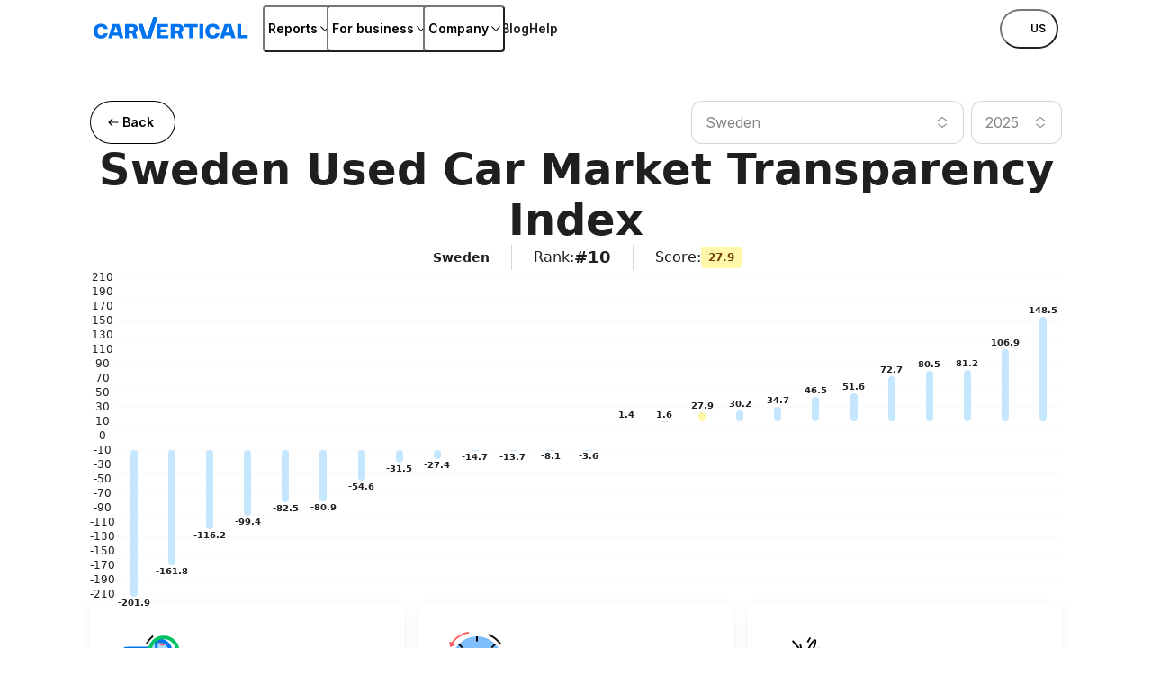

--- FILE ---
content_type: text/html; charset=utf-8
request_url: https://www.carvertical.com/transparency-index/sweden
body_size: 68626
content:
<!DOCTYPE html><html lang="en-US"><head><meta charSet="utf-8"/><style>:root { --font-inter: '__Inter_28e8b6', '__Inter_Fallback_28e8b6', Helvetica Neue, Helvetica, Arial, sans-serif; }</style><meta name="viewport" content="width=device-width, initial-scale=1"/><meta name="verify-paysera" content="46dbbcd85ca16a85a21fc4309380b47c"/><script>window.dataLayer = window.dataLayer || [];
              window.dataLayer.push({
                originalLocation: document.location.protocol + '//'
                  + document.location.hostname
                  + document.location.pathname
                  + document.location.search
              });</script><script>;(function(w,d,s,l,i){w[l]=w[l]||[];w[l].push({'gtm.start':
            new Date().getTime(),event:'gtm.js'});var f=d.getElementsByTagName(s)[0],j=d.createElement(s),
            dl=l!='dataLayer'?'&l='+l:'';j.async=true;j.src='https://www.googletagmanager.com/gtm.js?id='+i+dl;
            f.parentNode.insertBefore(j,f);
          })(window,document,'script','dataLayer','GTM-PZDTRDW');</script><script>;(function(w,d,s,l,i){w[l]=w[l]||[];w[l].push({'gtm.start':
            new Date().getTime(),event:'gtm.js'});var f=d.getElementsByTagName(s)[0],j=d.createElement(s),
            dl=l!='dataLayer'?'&l='+l:'';j.async=true;j.src='https://www.googletagmanager.com/gtm.js?id='+i+dl;
            f.parentNode.insertBefore(j,f);
          })(window,document,'script','dataLayer','GTM-TCNDB8P5');</script><base href="/"/><link rel="canonical" href="https://www.carvertical.com/transparency-index/sweden"/><meta property="og:type" content="website"/><meta property="og:site_name" content="carVertical"/><meta property="og:url" content="https://www.carvertical.com/transparency-index/sweden"/><meta property="og:locale" content="en_US"/><meta property="og:image" content="https://www.carvertical.com/share.png"/><meta name="theme-color" content="#FFFFFF"/><title>Sweden Used Car Market Transparency Index</title><meta property="og:title" content="Sweden Used Car Market Transparency Index 2024"/><meta name="description" content="Sweden ranks 5th in the used car market transparency index. Learn how it is compared with other countries by percentage of imported used cars."/><meta property="og:description" content="Sweden ranks 5th in the used car market transparency index. Learn how it is compared with other countries by percentage of imported used cars."/><link rel="alternate" href="https://www.carvertical.com/transparency-index/sweden" hrefLang="en-US"/><meta name="next-head-count" content="20"/><link rel="preload" href="/_next/static/media/8e9860b6e62d6359-s.p.woff2" as="font" type="font/woff2" crossorigin="anonymous" data-next-font="size-adjust"/><link rel="preload" href="/_next/static/media/e4af272ccee01ff0-s.p.woff2" as="font" type="font/woff2" crossorigin="anonymous" data-next-font="size-adjust"/><link rel="preload" href="/_next/static/css/080794c966b8c2d3.css?dpl=dpl_Mjpju3uktfxijHuLmmmVszXJh95P" as="style"/><link rel="stylesheet" href="/_next/static/css/080794c966b8c2d3.css?dpl=dpl_Mjpju3uktfxijHuLmmmVszXJh95P" data-n-g=""/><link rel="preload" href="/_next/static/css/1964bf45bfc07415.css?dpl=dpl_Mjpju3uktfxijHuLmmmVszXJh95P" as="style"/><link rel="stylesheet" href="/_next/static/css/1964bf45bfc07415.css?dpl=dpl_Mjpju3uktfxijHuLmmmVszXJh95P" data-n-p=""/><noscript data-n-css=""></noscript><script defer="" nomodule="" src="/_next/static/chunks/polyfills-42372ed130431b0a.js?dpl=dpl_Mjpju3uktfxijHuLmmmVszXJh95P"></script><script src="/_next/static/chunks/webpack-10879a5369cde60c.js?dpl=dpl_Mjpju3uktfxijHuLmmmVszXJh95P" defer=""></script><script src="/_next/static/chunks/framework-afbb0f98fead45d7.js?dpl=dpl_Mjpju3uktfxijHuLmmmVszXJh95P" defer=""></script><script src="/_next/static/chunks/main-0d2fa6f4b320771c.js?dpl=dpl_Mjpju3uktfxijHuLmmmVszXJh95P" defer=""></script><script src="/_next/static/chunks/pages/_app-66d9b74c705f1624.js?dpl=dpl_Mjpju3uktfxijHuLmmmVszXJh95P" defer=""></script><script src="/_next/static/chunks/61771-4de61c8033b7dd80.js?dpl=dpl_Mjpju3uktfxijHuLmmmVszXJh95P" defer=""></script><script src="/_next/static/chunks/96123-23d800bb20f08fd3.js?dpl=dpl_Mjpju3uktfxijHuLmmmVszXJh95P" defer=""></script><script src="/_next/static/chunks/87736-8773189aacb4ae2b.js?dpl=dpl_Mjpju3uktfxijHuLmmmVszXJh95P" defer=""></script><script src="/_next/static/chunks/pages/%5Bcountry%5D/%5Blanguage%5D/transparency-index/%5BcountryName%5D-0e9e77a4f4d92b2a.js?dpl=dpl_Mjpju3uktfxijHuLmmmVszXJh95P" defer=""></script><script src="/_next/static/Nizd74ycmtnGIvpQzNtM0/_buildManifest.js?dpl=dpl_Mjpju3uktfxijHuLmmmVszXJh95P" defer=""></script><script src="/_next/static/Nizd74ycmtnGIvpQzNtM0/_ssgManifest.js?dpl=dpl_Mjpju3uktfxijHuLmmmVszXJh95P" defer=""></script></head><body><div id="__next"><div class="Page_top__YaYc4" style="--pageOffset:64px"><div></div><div><header class="flex h-[--headerHeight] bg-white shadow-[0_1px_0_0_theme(colors.grey.200)]"><div class="_root_1efpr_1 flex flex-1 items-center justify-between gap-3"><div class="w-[150px] sm:w-[180px]"><div class="grid w-fit gap-1 -translate-y-px"><a href="/" class="Logo_link__Lnpli" data-testid="Link-innerLink"><div class="flex flex-col gap-0.25 sm:gap-0.5"><div class="Logo_image__JJIPW"><div class="relative shrink-0 overflow-hidden" style="width:180px;height:24px"><img src="/logo.svg" alt="carVertical" aria-hidden="false" class="absolute inset-0 block h-full w-full object-contain"/><div class="absolute inset-0 opacity-0" aria-hidden="true"><div style="width:180px;height:24px" aria-label="carVertical logo" role="img" class="pointer-events-none"></div></div></div></div><div class="Logo_suffix__LfBEX"></div></div></a></div></div><div class="hidden flex-1 items-center justify-between lg:flex"><nav class="twp hidden items-stretch self-stretch lg:flex"><ul class="flex gap-3 pl-2"><li class="flex items-center self-stretch [&amp;&gt;*]:h-full"><button type="button" class="twp whitespace-nowrap shadow-[inset_0_0_0_1px_var(--buttonBorderColor)] transition outline-none outline-offset-0 focus-visible:outline-2 focus-visible:outline-offset-2 focus-visible:outline-blue-300 text-black hover:bg-grey-200 hover:active:bg-grey-400 justify-center overflow-hidden [&amp;_svg]:shrink-0 py-1.75 data-[has-leading-icon=true]:pl-2 data-[has-trailing-icon=true]:pr-2 [&amp;_svg]:size-2.5 text-nowrap active:scale-100 active:bg-transparent relative -mx-0.5 flex items-center gap-0.5 rounded-xs bg-white px-0.5 !pr-0 text-s+ active:!bg-transparent hover:!bg-transparent pressed:!bg-transparent before:absolute before:inset-0 before:h-[--headerHeight] before:w-full" data-has-leading-icon="false" data-has-trailing-icon="true" aria-busy="false" aria-live="off" title="Reports" aria-expanded="false" aria-haspopup="dialog"><div class="flex items-center gap-[inherit]"><span>Reports</span><span class="inline-flex ml-0 rotate-0 [&amp;&gt;svg]:!h-2 [&amp;&gt;svg]:!w-2"><svg width="24" height="24" viewBox="0 0 24 24" fill="none" xmlns="http://www.w3.org/2000/svg" class="_root_1o0ex_1 _m_1o0ex_16" aria-hidden="true" focusable="false"><path fill-rule="evenodd" clip-rule="evenodd" d="M6.0496 7.98966C5.76775 7.68613 5.2932 7.66856 4.98966 7.95041C4.68613 8.23226 4.66856 8.70681 4.95041 9.01034L11.4504 16.0103C11.5923 16.1632 11.7915 16.25 12 16.25C12.2086 16.25 12.4077 16.1632 12.5496 16.0103L19.0496 9.01034C19.3315 8.70681 19.3139 8.23226 19.0103 7.95041C18.7068 7.66856 18.2323 7.68613 17.9504 7.98966L12 14.3978L6.0496 7.98966Z" fill="currentColor"></path></svg></span></div></button></li><li class="flex items-center self-stretch [&amp;&gt;*]:h-full"><button type="button" class="twp whitespace-nowrap shadow-[inset_0_0_0_1px_var(--buttonBorderColor)] transition outline-none outline-offset-0 focus-visible:outline-2 focus-visible:outline-offset-2 focus-visible:outline-blue-300 text-black hover:bg-grey-200 hover:active:bg-grey-400 justify-center overflow-hidden [&amp;_svg]:shrink-0 py-1.75 data-[has-leading-icon=true]:pl-2 data-[has-trailing-icon=true]:pr-2 [&amp;_svg]:size-2.5 text-nowrap active:scale-100 active:bg-transparent relative -mx-0.5 flex items-center gap-0.5 rounded-xs bg-white px-0.5 !pr-0 text-s+ active:!bg-transparent hover:!bg-transparent pressed:!bg-transparent before:absolute before:inset-0 before:h-[--headerHeight] before:w-full" data-has-leading-icon="false" data-has-trailing-icon="true" aria-busy="false" aria-live="off" title="For business" aria-expanded="false" aria-haspopup="dialog"><div class="flex items-center gap-[inherit]"><span>For business</span><span class="inline-flex ml-0 rotate-0 [&amp;&gt;svg]:!h-2 [&amp;&gt;svg]:!w-2"><svg width="24" height="24" viewBox="0 0 24 24" fill="none" xmlns="http://www.w3.org/2000/svg" class="_root_1o0ex_1 _m_1o0ex_16" aria-hidden="true" focusable="false"><path fill-rule="evenodd" clip-rule="evenodd" d="M6.0496 7.98966C5.76775 7.68613 5.2932 7.66856 4.98966 7.95041C4.68613 8.23226 4.66856 8.70681 4.95041 9.01034L11.4504 16.0103C11.5923 16.1632 11.7915 16.25 12 16.25C12.2086 16.25 12.4077 16.1632 12.5496 16.0103L19.0496 9.01034C19.3315 8.70681 19.3139 8.23226 19.0103 7.95041C18.7068 7.66856 18.2323 7.68613 17.9504 7.98966L12 14.3978L6.0496 7.98966Z" fill="currentColor"></path></svg></span></div></button></li><li class="flex items-center self-stretch [&amp;&gt;*]:h-full"><button type="button" class="twp whitespace-nowrap shadow-[inset_0_0_0_1px_var(--buttonBorderColor)] transition outline-none outline-offset-0 focus-visible:outline-2 focus-visible:outline-offset-2 focus-visible:outline-blue-300 text-black hover:bg-grey-200 hover:active:bg-grey-400 justify-center overflow-hidden [&amp;_svg]:shrink-0 py-1.75 data-[has-leading-icon=true]:pl-2 data-[has-trailing-icon=true]:pr-2 [&amp;_svg]:size-2.5 text-nowrap active:scale-100 active:bg-transparent relative -mx-0.5 flex items-center gap-0.5 rounded-xs bg-white px-0.5 !pr-0 text-s+ active:!bg-transparent hover:!bg-transparent pressed:!bg-transparent before:absolute before:inset-0 before:h-[--headerHeight] before:w-full" data-has-leading-icon="false" data-has-trailing-icon="true" aria-busy="false" aria-live="off" title="Company" aria-expanded="false" aria-haspopup="dialog"><div class="flex items-center gap-[inherit]"><span>Company</span><span class="inline-flex ml-0 rotate-0 [&amp;&gt;svg]:!h-2 [&amp;&gt;svg]:!w-2"><svg width="24" height="24" viewBox="0 0 24 24" fill="none" xmlns="http://www.w3.org/2000/svg" class="_root_1o0ex_1 _m_1o0ex_16" aria-hidden="true" focusable="false"><path fill-rule="evenodd" clip-rule="evenodd" d="M6.0496 7.98966C5.76775 7.68613 5.2932 7.66856 4.98966 7.95041C4.68613 8.23226 4.66856 8.70681 4.95041 9.01034L11.4504 16.0103C11.5923 16.1632 11.7915 16.25 12 16.25C12.2086 16.25 12.4077 16.1632 12.5496 16.0103L19.0496 9.01034C19.3315 8.70681 19.3139 8.23226 19.0103 7.95041C18.7068 7.66856 18.2323 7.68613 17.9504 7.98966L12 14.3978L6.0496 7.98966Z" fill="currentColor"></path></svg></span></div></button></li><li class="flex items-center self-stretch [&amp;&gt;*]:h-full"><a href="/blog" class="flex items-center rounded-xs text-s+ font-semibold transition-colors duration-100 ease-out hover:text-blue outline-none focus-visible:ring focus-visible:ring-blue-200" data-testid="Link-innerLink" title="Blog">Blog</a></li><li class="flex items-center self-stretch [&amp;&gt;*]:h-full"><a href="/help" class="flex items-center rounded-xs text-s+ font-semibold transition-colors duration-100 ease-out hover:text-blue outline-none focus-visible:ring focus-visible:ring-blue-200" data-testid="Link-innerLink" title="Help">Help</a></li></ul></nav><div class="hidden items-center gap-0 lg:flex"><button type="button" class="twp whitespace-nowrap rounded-full active:scale-[0.98] outline-none outline-offset-0 focus-visible:outline-2 focus-visible:outline-offset-2 focus-visible:outline-blue-300 [--buttonBorderColor:theme(colors.black)] text-black hover:bg-black hover:text-white hover:active:bg-grey-800 active:bg-grey-800 active:text-white relative flex items-center justify-center overflow-hidden text-nowrap [&amp;_svg]:shrink-0 gap-0.75 px-2.5 py-1.25 text-xs+ !leading-5 data-[has-leading-icon=true]:pl-1.75 data-[has-trailing-icon=true]:pr-1.75 [&amp;_svg]:size-2.5 bg-white pl-1 pr-1.5 uppercase shadow-none transition-colors duration-100 ease-out enabled:hover:bg-transparent enabled:hover:text-blue enabled:hover:shadow-none mr-0.5" data-has-leading-icon="false" data-has-trailing-icon="false" aria-busy="false" aria-live="off" aria-label="Choose country or language, currently selected US" data-point-button="true"><div class="flex items-center gap-[inherit]"><span><span class="flex flex-row items-center gap-1"><span class="relative block aspect-square overflow-hidden rounded-full -my-1" style="width:24px"><img alt="us flag" aria-hidden="true" loading="lazy" decoding="async" data-nimg="fill" class="object-cover" style="position:absolute;height:100%;width:100%;left:0;top:0;right:0;bottom:0;color:transparent" sizes="100vw" srcSet="/_next/image?url=%2Fimages%2Fflags%2Fus.png&amp;w=640&amp;q=100&amp;dpl=dpl_Mjpju3uktfxijHuLmmmVszXJh95P 640w, /_next/image?url=%2Fimages%2Fflags%2Fus.png&amp;w=750&amp;q=100&amp;dpl=dpl_Mjpju3uktfxijHuLmmmVszXJh95P 750w, /_next/image?url=%2Fimages%2Fflags%2Fus.png&amp;w=828&amp;q=100&amp;dpl=dpl_Mjpju3uktfxijHuLmmmVszXJh95P 828w, /_next/image?url=%2Fimages%2Fflags%2Fus.png&amp;w=1080&amp;q=100&amp;dpl=dpl_Mjpju3uktfxijHuLmmmVszXJh95P 1080w, /_next/image?url=%2Fimages%2Fflags%2Fus.png&amp;w=1200&amp;q=100&amp;dpl=dpl_Mjpju3uktfxijHuLmmmVszXJh95P 1200w, /_next/image?url=%2Fimages%2Fflags%2Fus.png&amp;w=1920&amp;q=100&amp;dpl=dpl_Mjpju3uktfxijHuLmmmVszXJh95P 1920w, /_next/image?url=%2Fimages%2Fflags%2Fus.png&amp;w=2048&amp;q=100&amp;dpl=dpl_Mjpju3uktfxijHuLmmmVszXJh95P 2048w, /_next/image?url=%2Fimages%2Fflags%2Fus.png&amp;w=3840&amp;q=100&amp;dpl=dpl_Mjpju3uktfxijHuLmmmVszXJh95P 3840w" src="/_next/image?url=%2Fimages%2Fflags%2Fus.png&amp;w=3840&amp;q=100&amp;dpl=dpl_Mjpju3uktfxijHuLmmmVszXJh95P"/></span>us</span></span></div></button></div></div><button type="button" aria-label="Open main menu" class="tap-highlight-transparent twp -mx-1.25 flex size-6 items-center justify-center rounded-full outline-none transition hover:bg-grey-50 focus-visible:ring pressed:bg-grey-50 lg:hidden" data-rac="" id="react-aria-:Rpqf56:"><span class="relative"><svg viewBox="0 0 5 4" overflow="visible" preserveAspectRatio="none" width="18" height="14.4" class="relative"><line y1="0" y2="0" stroke="#000" stroke-width="1.5" vector-effect="non-scaling-stroke" stroke-linecap="round" x1="0" x2="5"></line><line y1="2" y2="2" stroke="#000" stroke-width="1.5" vector-effect="non-scaling-stroke" stroke-linecap="round" x1="0" x2="5" opacity="1"></line><line y1="4" y2="4" stroke="#000" stroke-width="1.5" vector-effect="non-scaling-stroke" stroke-linecap="round" x1="0" x2="5"></line></svg></span></button></div></header></div></div><main class="Page_root__LtP5s" style="padding-top:64px"><section class="Section_root__cuO3q Section_l__OhyZ7 !pb-15 !pt-4 md:!pt-6 lg:!pb-2" style="--backgroundColor:transparent"><div class="_root_1efpr_1 flex flex-col gap-4 md:gap-8"><div class="flex justify-between gap-2"><a href="/transparency-index" class="twp whitespace-nowrap rounded-full shadow-[inset_0_0_0_1px_var(--buttonBorderColor)] transition active:scale-[0.98] outline-none outline-offset-0 focus-visible:outline-2 focus-visible:outline-offset-2 focus-visible:outline-blue-300 [--buttonBorderColor:theme(colors.black)] text-black hover:bg-black hover:text-white hover:active:bg-grey-800 active:bg-grey-800 active:text-white relative flex items-center justify-center overflow-hidden text-nowrap [&amp;_svg]:shrink-0 gap-0.5 px-1.75 py-1 text-xs+ data-[has-leading-icon=true]:pl-1.25 data-[has-trailing-icon=true]:pr-1.25 [&amp;_svg]:size-2 md:hidden" data-has-leading-icon="true" data-has-trailing-icon="false" aria-busy="false" aria-live="off"><div class="flex items-center gap-[inherit]"><span class="inline-flex" style="opacity:1;transform:none"><svg xmlns="http://www.w3.org/2000/svg" fill="none" viewBox="0 0 24 24" width="24" height="24" aria-hidden="true" data-slot="icon" class=""><path fill="currentColor" fill-rule="evenodd" d="M5.505 11.505 9.96 7.05a.7.7 0 1 1 .99.99L7.69 11.3H18a.7.7 0 1 1 0 1.4H7.69l3.26 3.26a.7.7 0 1 1-.99.99l-4.455-4.455a.7.7 0 0 1 0-.99Z" clip-rule="evenodd"></path></svg></span><span>Back</span></div></a><a href="/transparency-index" class="twp whitespace-nowrap rounded-full shadow-[inset_0_0_0_1px_var(--buttonBorderColor)] transition active:scale-[0.98] outline-none outline-offset-0 focus-visible:outline-2 focus-visible:outline-offset-2 focus-visible:outline-blue-300 [--buttonBorderColor:theme(colors.black)] text-black hover:bg-black hover:text-white hover:active:bg-grey-800 active:bg-grey-800 active:text-white relative flex items-center justify-center overflow-hidden text-nowrap [&amp;_svg]:shrink-0 gap-0.75 px-3 py-1.75 text-s+ data-[has-leading-icon=true]:pl-2 data-[has-trailing-icon=true]:pr-2 [&amp;_svg]:size-2.5 max-md:hidden" data-has-leading-icon="true" data-has-trailing-icon="false" aria-busy="false" aria-live="off"><div class="flex items-center gap-[inherit]"><span class="inline-flex" style="opacity:1;transform:none"><svg xmlns="http://www.w3.org/2000/svg" fill="none" viewBox="0 0 24 24" width="24" height="24" aria-hidden="true" data-slot="icon" class=""><path fill="currentColor" fill-rule="evenodd" d="M5.505 11.505 9.96 7.05a.7.7 0 1 1 .99.99L7.69 11.3H18a.7.7 0 1 1 0 1.4H7.69l3.26 3.26a.7.7 0 1 1-.99.99l-4.455-4.455a.7.7 0 0 1 0-.99Z" clip-rule="evenodd"></path></svg></span><span>Back</span></div></a><div class="grid w-full grid-cols-1 place-items-center gap-1 sm:w-auto sm:grid-cols-[3fr_1fr] max-md:hidden"><template data-react-aria-hidden="true"><div class="flex flex-col gap-0.5"><div class="relative flex w-full items-center justify-between rounded-m border-none bg-white transition-shadow shadow-[inset_0_0_0_var(--borderSize,1px)_var(--borderColor,theme(colors.grey.600))] [--borderSize:1px] group-data-[focused]:[--borderColor:theme(colors.blue.DEFAULT)] group-data-[focused]:[--borderSize:2px] group-data-[open=true]:[--borderColor:theme(colors.blue.DEFAULT)] group-data-[open=true]:[--borderSize:2px] text-grey-600 [--borderColor:theme(colors.grey.400)]" data-rac="" role="group"><div class="relative flex w-full items-center"></div></div></div></template><div class="group twp isolate w-[min(400px,100%)] shrink-0" data-rac=""><div class="flex flex-col gap-0.5"><span class="text-s sr-only text-grey-600" id="react-aria-:Rlp6j56H3:" for=":R1p6j56:">Search country</span><div class="relative flex w-full items-center justify-between rounded-m border-none bg-white transition-shadow shadow-[inset_0_0_0_var(--borderSize,1px)_var(--borderColor,theme(colors.grey.600))] [--borderSize:1px] group-data-[focused]:[--borderColor:theme(colors.blue.DEFAULT)] group-data-[focused]:[--borderSize:2px] group-data-[open=true]:[--borderColor:theme(colors.blue.DEFAULT)] group-data-[open=true]:[--borderSize:2px] text-grey-600 [--borderColor:theme(colors.grey.400)]" data-rac="" role="group"><div class="relative flex w-full items-center"><button id="react-aria-:Rlp6j56H2:" type="button" aria-labelledby="react-aria-:Rlp6j56H7: react-aria-:Rlp6j56H3:" aria-describedby="react-aria-:Rlp6j56H5: react-aria-:Rlp6j56H6:" aria-haspopup="listbox" aria-expanded="false" class="flex w-full items-center justify-between border-none bg-transparent p-0 focus:outline-none text-grey-600" data-rac=""><span id="react-aria-:Rlp6j56H7:" class="flex-1 py-1.5 pl-2 text-left text-m outline-none [&amp;[data-placeholder]]:text-grey-600 text-grey-600" data-rac=""><span>Sweden</span></span><span aria-hidden="true" class="mx-1 flex h-4 items-center rounded-full border-none bg-transparent px-1"><svg xmlns="http://www.w3.org/2000/svg" fill="none" viewBox="0 0 16 16" width="16" height="16" aria-hidden="true" data-slot="icon"><path fill="currentColor" fill-rule="evenodd" d="M3.905 9.756a.522.522 0 0 0-.625.836l4.412 3.304c.186.139.44.139.626 0l4.413-3.304a.522.522 0 0 0-.626-.836l-4.1 3.07-4.1-3.07Zm8.2-3.512a.522.522 0 1 0 .626-.836L8.318 2.104a.522.522 0 0 0-.625 0L3.28 5.408a.522.522 0 0 0 .625.836l4.1-3.07 4.1 3.07Z" clip-rule="evenodd"></path></svg></span></button></div></div></div></div><div style="border:0;clip:rect(0 0 0 0);clip-path:inset(50%);height:1px;margin:-1px;overflow:hidden;padding:0;position:absolute;width:1px;white-space:nowrap" aria-hidden="true" data-react-aria-prevent-focus="true" data-a11y-ignore="aria-hidden-focus" data-testid="hidden-select-container"><label><select tabindex="-1"><option></option><option value="be">Belgium</option><option value="bg">Bulgaria</option><option value="hr">Croatia</option><option value="cz">Czech Republic</option><option value="dk">Denmark</option><option value="ee">Estonia</option><option value="fi">Finland</option><option value="fr">France</option><option value="de">Germany</option><option value="hu">Hungary</option><option value="it">Italy</option><option value="lv">Latvia</option><option value="lt">Lithuania</option><option value="pl">Poland</option><option value="pt">Portugal</option><option value="ro">Romania</option><option value="rs">Serbia</option><option value="sk">Slovakia</option><option value="si">Slovenia</option><option value="es">Spain</option><option value="se" selected="">Sweden</option><option value="ch">Switzerland</option><option value="us">US</option><option value="ua">Ukraine</option><option value="gb">United Kingdom</option></select></label></div><template data-react-aria-hidden="true"><div class="flex flex-col gap-0.5"><div class="relative flex w-full items-center justify-between rounded-m border-none bg-white transition-shadow shadow-[inset_0_0_0_var(--borderSize,1px)_var(--borderColor,theme(colors.grey.600))] [--borderSize:1px] group-data-[focused]:[--borderColor:theme(colors.blue.DEFAULT)] group-data-[focused]:[--borderSize:2px] group-data-[open=true]:[--borderColor:theme(colors.blue.DEFAULT)] group-data-[open=true]:[--borderSize:2px] text-grey-600 [--borderColor:theme(colors.grey.400)]" data-rac="" role="group"><div class="relative flex w-full items-center"></div></div></div></template><div class="group twp isolate w-[min(400px,100%)]" data-rac=""><div class="flex flex-col gap-0.5"><span class="text-s sr-only text-grey-600" id="react-aria-:Rmp6j56H3:" for=":R2p6j56:">Search country</span><div class="relative flex w-full items-center justify-between rounded-m border-none bg-white transition-shadow shadow-[inset_0_0_0_var(--borderSize,1px)_var(--borderColor,theme(colors.grey.600))] [--borderSize:1px] group-data-[focused]:[--borderColor:theme(colors.blue.DEFAULT)] group-data-[focused]:[--borderSize:2px] group-data-[open=true]:[--borderColor:theme(colors.blue.DEFAULT)] group-data-[open=true]:[--borderSize:2px] text-grey-600 [--borderColor:theme(colors.grey.400)]" data-rac="" role="group"><div class="relative flex w-full items-center"><button id="react-aria-:Rmp6j56H2:" type="button" aria-labelledby="react-aria-:Rmp6j56H7: react-aria-:Rmp6j56H3:" aria-describedby="react-aria-:Rmp6j56H5: react-aria-:Rmp6j56H6:" aria-haspopup="listbox" aria-expanded="false" class="flex w-full items-center justify-between border-none bg-transparent p-0 focus:outline-none text-grey-600" data-rac=""><span id="react-aria-:Rmp6j56H7:" class="flex-1 py-1.5 pl-2 text-left text-m outline-none [&amp;[data-placeholder]]:text-grey-600 text-grey-600" data-rac=""><span>2025</span></span><span aria-hidden="true" class="mx-1 flex h-4 items-center rounded-full border-none bg-transparent px-1"><svg xmlns="http://www.w3.org/2000/svg" fill="none" viewBox="0 0 16 16" width="16" height="16" aria-hidden="true" data-slot="icon"><path fill="currentColor" fill-rule="evenodd" d="M3.905 9.756a.522.522 0 0 0-.625.836l4.412 3.304c.186.139.44.139.626 0l4.413-3.304a.522.522 0 0 0-.626-.836l-4.1 3.07-4.1-3.07Zm8.2-3.512a.522.522 0 1 0 .626-.836L8.318 2.104a.522.522 0 0 0-.625 0L3.28 5.408a.522.522 0 0 0 .625.836l4.1-3.07 4.1 3.07Z" clip-rule="evenodd"></path></svg></span></button></div></div></div></div><div style="border:0;clip:rect(0 0 0 0);clip-path:inset(50%);height:1px;margin:-1px;overflow:hidden;padding:0;position:absolute;width:1px;white-space:nowrap" aria-hidden="true" data-react-aria-prevent-focus="true" data-a11y-ignore="aria-hidden-focus" data-testid="hidden-select-container"><label><select tabindex="-1"><option></option><option value="2023">2023</option><option value="2024">2024</option><option value="2025" selected="">2025</option></select></label></div></div></div><div class="flex flex-col items-center gap-3"><h1 class="text-h-l text-center sm:text-h-xl">Sweden Used Car Market Transparency Index</h1><div class="flex flex-wrap justify-center max-sm:gap-3"><div class="flex items-center gap-1"><span class="relative block aspect-square overflow-hidden rounded-full" style="width:24px"><img alt="se flag" loading="lazy" decoding="async" data-nimg="fill" class="object-cover" style="position:absolute;height:100%;width:100%;left:0;top:0;right:0;bottom:0;color:transparent" sizes="100vw" srcSet="/_next/image?url=%2Fimages%2Fflags%2Fse.png&amp;w=640&amp;q=100&amp;dpl=dpl_Mjpju3uktfxijHuLmmmVszXJh95P 640w, /_next/image?url=%2Fimages%2Fflags%2Fse.png&amp;w=750&amp;q=100&amp;dpl=dpl_Mjpju3uktfxijHuLmmmVszXJh95P 750w, /_next/image?url=%2Fimages%2Fflags%2Fse.png&amp;w=828&amp;q=100&amp;dpl=dpl_Mjpju3uktfxijHuLmmmVszXJh95P 828w, /_next/image?url=%2Fimages%2Fflags%2Fse.png&amp;w=1080&amp;q=100&amp;dpl=dpl_Mjpju3uktfxijHuLmmmVszXJh95P 1080w, /_next/image?url=%2Fimages%2Fflags%2Fse.png&amp;w=1200&amp;q=100&amp;dpl=dpl_Mjpju3uktfxijHuLmmmVszXJh95P 1200w, /_next/image?url=%2Fimages%2Fflags%2Fse.png&amp;w=1920&amp;q=100&amp;dpl=dpl_Mjpju3uktfxijHuLmmmVszXJh95P 1920w, /_next/image?url=%2Fimages%2Fflags%2Fse.png&amp;w=2048&amp;q=100&amp;dpl=dpl_Mjpju3uktfxijHuLmmmVszXJh95P 2048w, /_next/image?url=%2Fimages%2Fflags%2Fse.png&amp;w=3840&amp;q=100&amp;dpl=dpl_Mjpju3uktfxijHuLmmmVszXJh95P 3840w" src="/_next/image?url=%2Fimages%2Fflags%2Fse.png&amp;w=3840&amp;q=100&amp;dpl=dpl_Mjpju3uktfxijHuLmmmVszXJh95P"/></span><p class="m-0 block text-grey-900 text-s+">Sweden</p></div><div class="mx-3 h-auto w-[1px] bg-grey-400 max-sm:hidden"></div><div class="flex items-center gap-1"><p class="m-0 block text-grey-900 text-m">Rank<!-- -->:</p><p class="m-0 block text-grey-900 text-l+">#10</p></div><div class="mx-3 h-auto w-[1px] bg-grey-400 max-sm:hidden"></div><div class="flex items-center gap-1"><p class="m-0 block text-grey-900 text-m">Score<!-- -->:</p><div class="_root_1frmd_1 _yellowLight_1frmd_57 _s_1frmd_95 _emphasized_1frmd_85">27.9</div></div></div><div class="grid w-full grid-cols-1 place-items-center gap-1 sm:w-auto sm:grid-cols-[3fr_1fr] md:hidden"><template data-react-aria-hidden="true"><div class="flex flex-col gap-0.5"><div class="relative flex w-full items-center justify-between rounded-m border-none bg-white transition-shadow shadow-[inset_0_0_0_var(--borderSize,1px)_var(--borderColor,theme(colors.grey.600))] [--borderSize:1px] group-data-[focused]:[--borderColor:theme(colors.blue.DEFAULT)] group-data-[focused]:[--borderSize:2px] group-data-[open=true]:[--borderColor:theme(colors.blue.DEFAULT)] group-data-[open=true]:[--borderSize:2px] text-grey-600 [--borderColor:theme(colors.grey.400)]" data-rac="" role="group"><div class="relative flex w-full items-center"></div></div></div></template><div class="group twp isolate w-[min(400px,100%)] shrink-0" data-rac=""><div class="flex flex-col gap-0.5"><span class="text-s sr-only text-grey-600" id="react-aria-:Rlq6j56H3:" for=":R1q6j56:">Search country</span><div class="relative flex w-full items-center justify-between rounded-m border-none bg-white transition-shadow shadow-[inset_0_0_0_var(--borderSize,1px)_var(--borderColor,theme(colors.grey.600))] [--borderSize:1px] group-data-[focused]:[--borderColor:theme(colors.blue.DEFAULT)] group-data-[focused]:[--borderSize:2px] group-data-[open=true]:[--borderColor:theme(colors.blue.DEFAULT)] group-data-[open=true]:[--borderSize:2px] text-grey-600 [--borderColor:theme(colors.grey.400)]" data-rac="" role="group"><div class="relative flex w-full items-center"><button id="react-aria-:Rlq6j56H2:" type="button" aria-labelledby="react-aria-:Rlq6j56H7: react-aria-:Rlq6j56H3:" aria-describedby="react-aria-:Rlq6j56H5: react-aria-:Rlq6j56H6:" aria-haspopup="listbox" aria-expanded="false" class="flex w-full items-center justify-between border-none bg-transparent p-0 focus:outline-none text-grey-600" data-rac=""><span id="react-aria-:Rlq6j56H7:" class="flex-1 py-1.5 pl-2 text-left text-m outline-none [&amp;[data-placeholder]]:text-grey-600 text-grey-600" data-rac=""><span>Sweden</span></span><span aria-hidden="true" class="mx-1 flex h-4 items-center rounded-full border-none bg-transparent px-1"><svg xmlns="http://www.w3.org/2000/svg" fill="none" viewBox="0 0 16 16" width="16" height="16" aria-hidden="true" data-slot="icon"><path fill="currentColor" fill-rule="evenodd" d="M3.905 9.756a.522.522 0 0 0-.625.836l4.412 3.304c.186.139.44.139.626 0l4.413-3.304a.522.522 0 0 0-.626-.836l-4.1 3.07-4.1-3.07Zm8.2-3.512a.522.522 0 1 0 .626-.836L8.318 2.104a.522.522 0 0 0-.625 0L3.28 5.408a.522.522 0 0 0 .625.836l4.1-3.07 4.1 3.07Z" clip-rule="evenodd"></path></svg></span></button></div></div></div></div><div style="border:0;clip:rect(0 0 0 0);clip-path:inset(50%);height:1px;margin:-1px;overflow:hidden;padding:0;position:absolute;width:1px;white-space:nowrap" aria-hidden="true" data-react-aria-prevent-focus="true" data-a11y-ignore="aria-hidden-focus" data-testid="hidden-select-container"><label><select tabindex="-1"><option></option><option value="be">Belgium</option><option value="bg">Bulgaria</option><option value="hr">Croatia</option><option value="cz">Czech Republic</option><option value="dk">Denmark</option><option value="ee">Estonia</option><option value="fi">Finland</option><option value="fr">France</option><option value="de">Germany</option><option value="hu">Hungary</option><option value="it">Italy</option><option value="lv">Latvia</option><option value="lt">Lithuania</option><option value="pl">Poland</option><option value="pt">Portugal</option><option value="ro">Romania</option><option value="rs">Serbia</option><option value="sk">Slovakia</option><option value="si">Slovenia</option><option value="es">Spain</option><option value="se" selected="">Sweden</option><option value="ch">Switzerland</option><option value="us">US</option><option value="ua">Ukraine</option><option value="gb">United Kingdom</option></select></label></div><template data-react-aria-hidden="true"><div class="flex flex-col gap-0.5"><div class="relative flex w-full items-center justify-between rounded-m border-none bg-white transition-shadow shadow-[inset_0_0_0_var(--borderSize,1px)_var(--borderColor,theme(colors.grey.600))] [--borderSize:1px] group-data-[focused]:[--borderColor:theme(colors.blue.DEFAULT)] group-data-[focused]:[--borderSize:2px] group-data-[open=true]:[--borderColor:theme(colors.blue.DEFAULT)] group-data-[open=true]:[--borderSize:2px] text-grey-600 [--borderColor:theme(colors.grey.400)]" data-rac="" role="group"><div class="relative flex w-full items-center"></div></div></div></template><div class="group twp isolate w-[min(400px,100%)]" data-rac=""><div class="flex flex-col gap-0.5"><span class="text-s sr-only text-grey-600" id="react-aria-:Rmq6j56H3:" for=":R2q6j56:">Search country</span><div class="relative flex w-full items-center justify-between rounded-m border-none bg-white transition-shadow shadow-[inset_0_0_0_var(--borderSize,1px)_var(--borderColor,theme(colors.grey.600))] [--borderSize:1px] group-data-[focused]:[--borderColor:theme(colors.blue.DEFAULT)] group-data-[focused]:[--borderSize:2px] group-data-[open=true]:[--borderColor:theme(colors.blue.DEFAULT)] group-data-[open=true]:[--borderSize:2px] text-grey-600 [--borderColor:theme(colors.grey.400)]" data-rac="" role="group"><div class="relative flex w-full items-center"><button id="react-aria-:Rmq6j56H2:" type="button" aria-labelledby="react-aria-:Rmq6j56H7: react-aria-:Rmq6j56H3:" aria-describedby="react-aria-:Rmq6j56H5: react-aria-:Rmq6j56H6:" aria-haspopup="listbox" aria-expanded="false" class="flex w-full items-center justify-between border-none bg-transparent p-0 focus:outline-none text-grey-600" data-rac=""><span id="react-aria-:Rmq6j56H7:" class="flex-1 py-1.5 pl-2 text-left text-m outline-none [&amp;[data-placeholder]]:text-grey-600 text-grey-600" data-rac=""><span>2025</span></span><span aria-hidden="true" class="mx-1 flex h-4 items-center rounded-full border-none bg-transparent px-1"><svg xmlns="http://www.w3.org/2000/svg" fill="none" viewBox="0 0 16 16" width="16" height="16" aria-hidden="true" data-slot="icon"><path fill="currentColor" fill-rule="evenodd" d="M3.905 9.756a.522.522 0 0 0-.625.836l4.412 3.304c.186.139.44.139.626 0l4.413-3.304a.522.522 0 0 0-.626-.836l-4.1 3.07-4.1-3.07Zm8.2-3.512a.522.522 0 1 0 .626-.836L8.318 2.104a.522.522 0 0 0-.625 0L3.28 5.408a.522.522 0 0 0 .625.836l4.1-3.07 4.1 3.07Z" clip-rule="evenodd"></path></svg></span></button></div></div></div></div><div style="border:0;clip:rect(0 0 0 0);clip-path:inset(50%);height:1px;margin:-1px;overflow:hidden;padding:0;position:absolute;width:1px;white-space:nowrap" aria-hidden="true" data-react-aria-prevent-focus="true" data-a11y-ignore="aria-hidden-focus" data-testid="hidden-select-container"><label><select tabindex="-1"><option></option><option value="2023">2023</option><option value="2024">2024</option><option value="2025" selected="">2025</option></select></label></div></div></div><div class="IndexChart_root__duvO6"><div class="IndexChart_axis__A1rPs"><div class="IndexChart_axisLabel__e9wzO">210</div><div class="IndexChart_axisLabel__e9wzO">190</div><div class="IndexChart_axisLabel__e9wzO">170</div><div class="IndexChart_axisLabel__e9wzO">150</div><div class="IndexChart_axisLabel__e9wzO">130</div><div class="IndexChart_axisLabel__e9wzO">110</div><div class="IndexChart_axisLabel__e9wzO">90</div><div class="IndexChart_axisLabel__e9wzO">70</div><div class="IndexChart_axisLabel__e9wzO">50</div><div class="IndexChart_axisLabel__e9wzO">30</div><div class="IndexChart_axisLabel__e9wzO">10</div><div class="IndexChart_axisLabel__e9wzO">0</div><div class="IndexChart_axisLabel__e9wzO">-10</div><div class="IndexChart_axisLabel__e9wzO">-30</div><div class="IndexChart_axisLabel__e9wzO">-50</div><div class="IndexChart_axisLabel__e9wzO">-70</div><div class="IndexChart_axisLabel__e9wzO">-90</div><div class="IndexChart_axisLabel__e9wzO">-110</div><div class="IndexChart_axisLabel__e9wzO">-130</div><div class="IndexChart_axisLabel__e9wzO">-150</div><div class="IndexChart_axisLabel__e9wzO">-170</div><div class="IndexChart_axisLabel__e9wzO">-190</div><div class="IndexChart_axisLabel__e9wzO">-210</div></div><div class="IndexChart_chart__hIqGs" style="--backgroundColor:white" tabindex="0"><div class="IndexChart_columnWrapper__0cqFT"><div class="IndexChart_column__hXtvH IndexChart_negative__DpQbS IndexChart_red__2uDJi IndexChart_dimmed__i4srJ" style="--columnOffset:16px"><span class="m-0 block text-grey-900 text-2xs+">-201.9</span><div class="IndexChart_columnBar__3ccxr" style="--barHeight:88.52380952380953%"></div></div><a href="/transparency-index/ukraine" class="IndexChart_columnLink__o__Ye" data-testid="Link-innerLink"><span class="relative block aspect-square overflow-hidden rounded-full" style="width:24px"><img alt="ua flag" loading="lazy" decoding="async" data-nimg="fill" class="object-cover" style="position:absolute;height:100%;width:100%;left:0;top:0;right:0;bottom:0;color:transparent" sizes="100vw" srcSet="/_next/image?url=%2Fimages%2Fflags%2Fua.png&amp;w=640&amp;q=100&amp;dpl=dpl_Mjpju3uktfxijHuLmmmVszXJh95P 640w, /_next/image?url=%2Fimages%2Fflags%2Fua.png&amp;w=750&amp;q=100&amp;dpl=dpl_Mjpju3uktfxijHuLmmmVszXJh95P 750w, /_next/image?url=%2Fimages%2Fflags%2Fua.png&amp;w=828&amp;q=100&amp;dpl=dpl_Mjpju3uktfxijHuLmmmVszXJh95P 828w, /_next/image?url=%2Fimages%2Fflags%2Fua.png&amp;w=1080&amp;q=100&amp;dpl=dpl_Mjpju3uktfxijHuLmmmVszXJh95P 1080w, /_next/image?url=%2Fimages%2Fflags%2Fua.png&amp;w=1200&amp;q=100&amp;dpl=dpl_Mjpju3uktfxijHuLmmmVszXJh95P 1200w, /_next/image?url=%2Fimages%2Fflags%2Fua.png&amp;w=1920&amp;q=100&amp;dpl=dpl_Mjpju3uktfxijHuLmmmVszXJh95P 1920w, /_next/image?url=%2Fimages%2Fflags%2Fua.png&amp;w=2048&amp;q=100&amp;dpl=dpl_Mjpju3uktfxijHuLmmmVszXJh95P 2048w, /_next/image?url=%2Fimages%2Fflags%2Fua.png&amp;w=3840&amp;q=100&amp;dpl=dpl_Mjpju3uktfxijHuLmmmVszXJh95P 3840w" src="/_next/image?url=%2Fimages%2Fflags%2Fua.png&amp;w=3840&amp;q=100&amp;dpl=dpl_Mjpju3uktfxijHuLmmmVszXJh95P"/></span></a></div><div class="IndexChart_columnWrapper__0cqFT"><div class="IndexChart_column__hXtvH IndexChart_negative__DpQbS IndexChart_red__2uDJi IndexChart_dimmed__i4srJ" style="--columnOffset:16px"><span class="m-0 block text-grey-900 text-2xs+">-161.8</span><div class="IndexChart_columnBar__3ccxr" style="--barHeight:69.42857142857144%"></div></div><a href="/transparency-index/latvia" class="IndexChart_columnLink__o__Ye" data-testid="Link-innerLink"><span class="relative block aspect-square overflow-hidden rounded-full" style="width:24px"><img alt="lv flag" loading="lazy" decoding="async" data-nimg="fill" class="object-cover" style="position:absolute;height:100%;width:100%;left:0;top:0;right:0;bottom:0;color:transparent" sizes="100vw" srcSet="/_next/image?url=%2Fimages%2Fflags%2Flv.png&amp;w=640&amp;q=100&amp;dpl=dpl_Mjpju3uktfxijHuLmmmVszXJh95P 640w, /_next/image?url=%2Fimages%2Fflags%2Flv.png&amp;w=750&amp;q=100&amp;dpl=dpl_Mjpju3uktfxijHuLmmmVszXJh95P 750w, /_next/image?url=%2Fimages%2Fflags%2Flv.png&amp;w=828&amp;q=100&amp;dpl=dpl_Mjpju3uktfxijHuLmmmVszXJh95P 828w, /_next/image?url=%2Fimages%2Fflags%2Flv.png&amp;w=1080&amp;q=100&amp;dpl=dpl_Mjpju3uktfxijHuLmmmVszXJh95P 1080w, /_next/image?url=%2Fimages%2Fflags%2Flv.png&amp;w=1200&amp;q=100&amp;dpl=dpl_Mjpju3uktfxijHuLmmmVszXJh95P 1200w, /_next/image?url=%2Fimages%2Fflags%2Flv.png&amp;w=1920&amp;q=100&amp;dpl=dpl_Mjpju3uktfxijHuLmmmVszXJh95P 1920w, /_next/image?url=%2Fimages%2Fflags%2Flv.png&amp;w=2048&amp;q=100&amp;dpl=dpl_Mjpju3uktfxijHuLmmmVszXJh95P 2048w, /_next/image?url=%2Fimages%2Fflags%2Flv.png&amp;w=3840&amp;q=100&amp;dpl=dpl_Mjpju3uktfxijHuLmmmVszXJh95P 3840w" src="/_next/image?url=%2Fimages%2Fflags%2Flv.png&amp;w=3840&amp;q=100&amp;dpl=dpl_Mjpju3uktfxijHuLmmmVszXJh95P"/></span></a></div><div class="IndexChart_columnWrapper__0cqFT"><div class="IndexChart_column__hXtvH IndexChart_negative__DpQbS IndexChart_red__2uDJi IndexChart_dimmed__i4srJ" style="--columnOffset:16px"><span class="m-0 block text-grey-900 text-2xs+">-116.2</span><div class="IndexChart_columnBar__3ccxr" style="--barHeight:47.714285714285715%"></div></div><a href="/transparency-index/lithuania" class="IndexChart_columnLink__o__Ye" data-testid="Link-innerLink"><span class="relative block aspect-square overflow-hidden rounded-full" style="width:24px"><img alt="lt flag" loading="lazy" decoding="async" data-nimg="fill" class="object-cover" style="position:absolute;height:100%;width:100%;left:0;top:0;right:0;bottom:0;color:transparent" sizes="100vw" srcSet="/_next/image?url=%2Fimages%2Fflags%2Flt.png&amp;w=640&amp;q=100&amp;dpl=dpl_Mjpju3uktfxijHuLmmmVszXJh95P 640w, /_next/image?url=%2Fimages%2Fflags%2Flt.png&amp;w=750&amp;q=100&amp;dpl=dpl_Mjpju3uktfxijHuLmmmVszXJh95P 750w, /_next/image?url=%2Fimages%2Fflags%2Flt.png&amp;w=828&amp;q=100&amp;dpl=dpl_Mjpju3uktfxijHuLmmmVszXJh95P 828w, /_next/image?url=%2Fimages%2Fflags%2Flt.png&amp;w=1080&amp;q=100&amp;dpl=dpl_Mjpju3uktfxijHuLmmmVszXJh95P 1080w, /_next/image?url=%2Fimages%2Fflags%2Flt.png&amp;w=1200&amp;q=100&amp;dpl=dpl_Mjpju3uktfxijHuLmmmVszXJh95P 1200w, /_next/image?url=%2Fimages%2Fflags%2Flt.png&amp;w=1920&amp;q=100&amp;dpl=dpl_Mjpju3uktfxijHuLmmmVszXJh95P 1920w, /_next/image?url=%2Fimages%2Fflags%2Flt.png&amp;w=2048&amp;q=100&amp;dpl=dpl_Mjpju3uktfxijHuLmmmVszXJh95P 2048w, /_next/image?url=%2Fimages%2Fflags%2Flt.png&amp;w=3840&amp;q=100&amp;dpl=dpl_Mjpju3uktfxijHuLmmmVszXJh95P 3840w" src="/_next/image?url=%2Fimages%2Fflags%2Flt.png&amp;w=3840&amp;q=100&amp;dpl=dpl_Mjpju3uktfxijHuLmmmVszXJh95P"/></span></a></div><div class="IndexChart_columnWrapper__0cqFT"><div class="IndexChart_column__hXtvH IndexChart_negative__DpQbS IndexChart_red__2uDJi IndexChart_dimmed__i4srJ" style="--columnOffset:16px"><span class="m-0 block text-grey-900 text-2xs+">-99.4</span><div class="IndexChart_columnBar__3ccxr" style="--barHeight:39.714285714285715%"></div></div><a href="/transparency-index/romania" class="IndexChart_columnLink__o__Ye" data-testid="Link-innerLink"><span class="relative block aspect-square overflow-hidden rounded-full" style="width:24px"><img alt="ro flag" loading="lazy" decoding="async" data-nimg="fill" class="object-cover" style="position:absolute;height:100%;width:100%;left:0;top:0;right:0;bottom:0;color:transparent" sizes="100vw" srcSet="/_next/image?url=%2Fimages%2Fflags%2Fro.png&amp;w=640&amp;q=100&amp;dpl=dpl_Mjpju3uktfxijHuLmmmVszXJh95P 640w, /_next/image?url=%2Fimages%2Fflags%2Fro.png&amp;w=750&amp;q=100&amp;dpl=dpl_Mjpju3uktfxijHuLmmmVszXJh95P 750w, /_next/image?url=%2Fimages%2Fflags%2Fro.png&amp;w=828&amp;q=100&amp;dpl=dpl_Mjpju3uktfxijHuLmmmVszXJh95P 828w, /_next/image?url=%2Fimages%2Fflags%2Fro.png&amp;w=1080&amp;q=100&amp;dpl=dpl_Mjpju3uktfxijHuLmmmVszXJh95P 1080w, /_next/image?url=%2Fimages%2Fflags%2Fro.png&amp;w=1200&amp;q=100&amp;dpl=dpl_Mjpju3uktfxijHuLmmmVszXJh95P 1200w, /_next/image?url=%2Fimages%2Fflags%2Fro.png&amp;w=1920&amp;q=100&amp;dpl=dpl_Mjpju3uktfxijHuLmmmVszXJh95P 1920w, /_next/image?url=%2Fimages%2Fflags%2Fro.png&amp;w=2048&amp;q=100&amp;dpl=dpl_Mjpju3uktfxijHuLmmmVszXJh95P 2048w, /_next/image?url=%2Fimages%2Fflags%2Fro.png&amp;w=3840&amp;q=100&amp;dpl=dpl_Mjpju3uktfxijHuLmmmVszXJh95P 3840w" src="/_next/image?url=%2Fimages%2Fflags%2Fro.png&amp;w=3840&amp;q=100&amp;dpl=dpl_Mjpju3uktfxijHuLmmmVszXJh95P"/></span></a></div><div class="IndexChart_columnWrapper__0cqFT"><div class="IndexChart_column__hXtvH IndexChart_negative__DpQbS IndexChart_red__2uDJi IndexChart_dimmed__i4srJ" style="--columnOffset:16px"><span class="m-0 block text-grey-900 text-2xs+">-82.5</span><div class="IndexChart_columnBar__3ccxr" style="--barHeight:31.666666666666664%"></div></div><a href="/transparency-index/estonia" class="IndexChart_columnLink__o__Ye" data-testid="Link-innerLink"><span class="relative block aspect-square overflow-hidden rounded-full" style="width:24px"><img alt="ee flag" loading="lazy" decoding="async" data-nimg="fill" class="object-cover" style="position:absolute;height:100%;width:100%;left:0;top:0;right:0;bottom:0;color:transparent" sizes="100vw" srcSet="/_next/image?url=%2Fimages%2Fflags%2Fee.png&amp;w=640&amp;q=100&amp;dpl=dpl_Mjpju3uktfxijHuLmmmVszXJh95P 640w, /_next/image?url=%2Fimages%2Fflags%2Fee.png&amp;w=750&amp;q=100&amp;dpl=dpl_Mjpju3uktfxijHuLmmmVszXJh95P 750w, /_next/image?url=%2Fimages%2Fflags%2Fee.png&amp;w=828&amp;q=100&amp;dpl=dpl_Mjpju3uktfxijHuLmmmVszXJh95P 828w, /_next/image?url=%2Fimages%2Fflags%2Fee.png&amp;w=1080&amp;q=100&amp;dpl=dpl_Mjpju3uktfxijHuLmmmVszXJh95P 1080w, /_next/image?url=%2Fimages%2Fflags%2Fee.png&amp;w=1200&amp;q=100&amp;dpl=dpl_Mjpju3uktfxijHuLmmmVszXJh95P 1200w, /_next/image?url=%2Fimages%2Fflags%2Fee.png&amp;w=1920&amp;q=100&amp;dpl=dpl_Mjpju3uktfxijHuLmmmVszXJh95P 1920w, /_next/image?url=%2Fimages%2Fflags%2Fee.png&amp;w=2048&amp;q=100&amp;dpl=dpl_Mjpju3uktfxijHuLmmmVszXJh95P 2048w, /_next/image?url=%2Fimages%2Fflags%2Fee.png&amp;w=3840&amp;q=100&amp;dpl=dpl_Mjpju3uktfxijHuLmmmVszXJh95P 3840w" src="/_next/image?url=%2Fimages%2Fflags%2Fee.png&amp;w=3840&amp;q=100&amp;dpl=dpl_Mjpju3uktfxijHuLmmmVszXJh95P"/></span></a></div><div class="IndexChart_columnWrapper__0cqFT"><div class="IndexChart_column__hXtvH IndexChart_negative__DpQbS IndexChart_red__2uDJi IndexChart_dimmed__i4srJ" style="--columnOffset:16px"><span class="m-0 block text-grey-900 text-2xs+">-80.9</span><div class="IndexChart_columnBar__3ccxr" style="--barHeight:30.90476190476191%"></div></div><a href="/transparency-index/bulgaria" class="IndexChart_columnLink__o__Ye" data-testid="Link-innerLink"><span class="relative block aspect-square overflow-hidden rounded-full" style="width:24px"><img alt="bg flag" loading="lazy" decoding="async" data-nimg="fill" class="object-cover" style="position:absolute;height:100%;width:100%;left:0;top:0;right:0;bottom:0;color:transparent" sizes="100vw" srcSet="/_next/image?url=%2Fimages%2Fflags%2Fbg.png&amp;w=640&amp;q=100&amp;dpl=dpl_Mjpju3uktfxijHuLmmmVszXJh95P 640w, /_next/image?url=%2Fimages%2Fflags%2Fbg.png&amp;w=750&amp;q=100&amp;dpl=dpl_Mjpju3uktfxijHuLmmmVszXJh95P 750w, /_next/image?url=%2Fimages%2Fflags%2Fbg.png&amp;w=828&amp;q=100&amp;dpl=dpl_Mjpju3uktfxijHuLmmmVszXJh95P 828w, /_next/image?url=%2Fimages%2Fflags%2Fbg.png&amp;w=1080&amp;q=100&amp;dpl=dpl_Mjpju3uktfxijHuLmmmVszXJh95P 1080w, /_next/image?url=%2Fimages%2Fflags%2Fbg.png&amp;w=1200&amp;q=100&amp;dpl=dpl_Mjpju3uktfxijHuLmmmVszXJh95P 1200w, /_next/image?url=%2Fimages%2Fflags%2Fbg.png&amp;w=1920&amp;q=100&amp;dpl=dpl_Mjpju3uktfxijHuLmmmVszXJh95P 1920w, /_next/image?url=%2Fimages%2Fflags%2Fbg.png&amp;w=2048&amp;q=100&amp;dpl=dpl_Mjpju3uktfxijHuLmmmVszXJh95P 2048w, /_next/image?url=%2Fimages%2Fflags%2Fbg.png&amp;w=3840&amp;q=100&amp;dpl=dpl_Mjpju3uktfxijHuLmmmVszXJh95P 3840w" src="/_next/image?url=%2Fimages%2Fflags%2Fbg.png&amp;w=3840&amp;q=100&amp;dpl=dpl_Mjpju3uktfxijHuLmmmVszXJh95P"/></span></a></div><div class="IndexChart_columnWrapper__0cqFT"><div class="IndexChart_column__hXtvH IndexChart_negative__DpQbS IndexChart_red__2uDJi IndexChart_dimmed__i4srJ" style="--columnOffset:16px"><span class="m-0 block text-grey-900 text-2xs+">-54.6</span><div class="IndexChart_columnBar__3ccxr" style="--barHeight:18.38095238095238%"></div></div><a href="/transparency-index/serbia" class="IndexChart_columnLink__o__Ye" data-testid="Link-innerLink"><span class="relative block aspect-square overflow-hidden rounded-full" style="width:24px"><img alt="rs flag" loading="lazy" decoding="async" data-nimg="fill" class="object-cover" style="position:absolute;height:100%;width:100%;left:0;top:0;right:0;bottom:0;color:transparent" sizes="100vw" srcSet="/_next/image?url=%2Fimages%2Fflags%2Frs.png&amp;w=640&amp;q=100&amp;dpl=dpl_Mjpju3uktfxijHuLmmmVszXJh95P 640w, /_next/image?url=%2Fimages%2Fflags%2Frs.png&amp;w=750&amp;q=100&amp;dpl=dpl_Mjpju3uktfxijHuLmmmVszXJh95P 750w, /_next/image?url=%2Fimages%2Fflags%2Frs.png&amp;w=828&amp;q=100&amp;dpl=dpl_Mjpju3uktfxijHuLmmmVszXJh95P 828w, /_next/image?url=%2Fimages%2Fflags%2Frs.png&amp;w=1080&amp;q=100&amp;dpl=dpl_Mjpju3uktfxijHuLmmmVszXJh95P 1080w, /_next/image?url=%2Fimages%2Fflags%2Frs.png&amp;w=1200&amp;q=100&amp;dpl=dpl_Mjpju3uktfxijHuLmmmVszXJh95P 1200w, /_next/image?url=%2Fimages%2Fflags%2Frs.png&amp;w=1920&amp;q=100&amp;dpl=dpl_Mjpju3uktfxijHuLmmmVszXJh95P 1920w, /_next/image?url=%2Fimages%2Fflags%2Frs.png&amp;w=2048&amp;q=100&amp;dpl=dpl_Mjpju3uktfxijHuLmmmVszXJh95P 2048w, /_next/image?url=%2Fimages%2Fflags%2Frs.png&amp;w=3840&amp;q=100&amp;dpl=dpl_Mjpju3uktfxijHuLmmmVszXJh95P 3840w" src="/_next/image?url=%2Fimages%2Fflags%2Frs.png&amp;w=3840&amp;q=100&amp;dpl=dpl_Mjpju3uktfxijHuLmmmVszXJh95P"/></span></a></div><div class="IndexChart_columnWrapper__0cqFT"><div class="IndexChart_column__hXtvH IndexChart_negative__DpQbS IndexChart_redLight__ouXIC IndexChart_dimmed__i4srJ" style="--columnOffset:16px"><span class="m-0 block text-grey-900 text-2xs+">-31.5</span><div class="IndexChart_columnBar__3ccxr" style="--barHeight:7.380952380952381%"></div></div><a href="/transparency-index/hungary" class="IndexChart_columnLink__o__Ye" data-testid="Link-innerLink"><span class="relative block aspect-square overflow-hidden rounded-full" style="width:24px"><img alt="hu flag" loading="lazy" decoding="async" data-nimg="fill" class="object-cover" style="position:absolute;height:100%;width:100%;left:0;top:0;right:0;bottom:0;color:transparent" sizes="100vw" srcSet="/_next/image?url=%2Fimages%2Fflags%2Fhu.png&amp;w=640&amp;q=100&amp;dpl=dpl_Mjpju3uktfxijHuLmmmVszXJh95P 640w, /_next/image?url=%2Fimages%2Fflags%2Fhu.png&amp;w=750&amp;q=100&amp;dpl=dpl_Mjpju3uktfxijHuLmmmVszXJh95P 750w, /_next/image?url=%2Fimages%2Fflags%2Fhu.png&amp;w=828&amp;q=100&amp;dpl=dpl_Mjpju3uktfxijHuLmmmVszXJh95P 828w, /_next/image?url=%2Fimages%2Fflags%2Fhu.png&amp;w=1080&amp;q=100&amp;dpl=dpl_Mjpju3uktfxijHuLmmmVszXJh95P 1080w, /_next/image?url=%2Fimages%2Fflags%2Fhu.png&amp;w=1200&amp;q=100&amp;dpl=dpl_Mjpju3uktfxijHuLmmmVszXJh95P 1200w, /_next/image?url=%2Fimages%2Fflags%2Fhu.png&amp;w=1920&amp;q=100&amp;dpl=dpl_Mjpju3uktfxijHuLmmmVszXJh95P 1920w, /_next/image?url=%2Fimages%2Fflags%2Fhu.png&amp;w=2048&amp;q=100&amp;dpl=dpl_Mjpju3uktfxijHuLmmmVszXJh95P 2048w, /_next/image?url=%2Fimages%2Fflags%2Fhu.png&amp;w=3840&amp;q=100&amp;dpl=dpl_Mjpju3uktfxijHuLmmmVszXJh95P 3840w" src="/_next/image?url=%2Fimages%2Fflags%2Fhu.png&amp;w=3840&amp;q=100&amp;dpl=dpl_Mjpju3uktfxijHuLmmmVszXJh95P"/></span></a></div><div class="IndexChart_columnWrapper__0cqFT"><div class="IndexChart_column__hXtvH IndexChart_negative__DpQbS IndexChart_redLight__ouXIC IndexChart_dimmed__i4srJ" style="--columnOffset:16px"><span class="m-0 block text-grey-900 text-2xs+">-27.4</span><div class="IndexChart_columnBar__3ccxr" style="--barHeight:5.428571428571428%"></div></div><a href="/transparency-index/poland" class="IndexChart_columnLink__o__Ye" data-testid="Link-innerLink"><span class="relative block aspect-square overflow-hidden rounded-full" style="width:24px"><img alt="pl flag" loading="lazy" decoding="async" data-nimg="fill" class="object-cover" style="position:absolute;height:100%;width:100%;left:0;top:0;right:0;bottom:0;color:transparent" sizes="100vw" srcSet="/_next/image?url=%2Fimages%2Fflags%2Fpl.png&amp;w=640&amp;q=100&amp;dpl=dpl_Mjpju3uktfxijHuLmmmVszXJh95P 640w, /_next/image?url=%2Fimages%2Fflags%2Fpl.png&amp;w=750&amp;q=100&amp;dpl=dpl_Mjpju3uktfxijHuLmmmVszXJh95P 750w, /_next/image?url=%2Fimages%2Fflags%2Fpl.png&amp;w=828&amp;q=100&amp;dpl=dpl_Mjpju3uktfxijHuLmmmVszXJh95P 828w, /_next/image?url=%2Fimages%2Fflags%2Fpl.png&amp;w=1080&amp;q=100&amp;dpl=dpl_Mjpju3uktfxijHuLmmmVszXJh95P 1080w, /_next/image?url=%2Fimages%2Fflags%2Fpl.png&amp;w=1200&amp;q=100&amp;dpl=dpl_Mjpju3uktfxijHuLmmmVszXJh95P 1200w, /_next/image?url=%2Fimages%2Fflags%2Fpl.png&amp;w=1920&amp;q=100&amp;dpl=dpl_Mjpju3uktfxijHuLmmmVszXJh95P 1920w, /_next/image?url=%2Fimages%2Fflags%2Fpl.png&amp;w=2048&amp;q=100&amp;dpl=dpl_Mjpju3uktfxijHuLmmmVszXJh95P 2048w, /_next/image?url=%2Fimages%2Fflags%2Fpl.png&amp;w=3840&amp;q=100&amp;dpl=dpl_Mjpju3uktfxijHuLmmmVszXJh95P 3840w" src="/_next/image?url=%2Fimages%2Fflags%2Fpl.png&amp;w=3840&amp;q=100&amp;dpl=dpl_Mjpju3uktfxijHuLmmmVszXJh95P"/></span></a></div><div class="IndexChart_columnWrapper__0cqFT"><div class="IndexChart_column__hXtvH IndexChart_negative__DpQbS IndexChart_redLight__ouXIC IndexChart_dimmed__i4srJ" style="--columnOffset:16px"><span class="m-0 block text-grey-900 text-2xs+">-14.7</span><div class="IndexChart_columnBar__3ccxr" style="--barHeight:0.43749999999999994%"></div></div><a href="/transparency-index/portugal" class="IndexChart_columnLink__o__Ye" data-testid="Link-innerLink"><span class="relative block aspect-square overflow-hidden rounded-full" style="width:24px"><img alt="pt flag" loading="lazy" decoding="async" data-nimg="fill" class="object-cover" style="position:absolute;height:100%;width:100%;left:0;top:0;right:0;bottom:0;color:transparent" sizes="100vw" srcSet="/_next/image?url=%2Fimages%2Fflags%2Fpt.png&amp;w=640&amp;q=100&amp;dpl=dpl_Mjpju3uktfxijHuLmmmVszXJh95P 640w, /_next/image?url=%2Fimages%2Fflags%2Fpt.png&amp;w=750&amp;q=100&amp;dpl=dpl_Mjpju3uktfxijHuLmmmVszXJh95P 750w, /_next/image?url=%2Fimages%2Fflags%2Fpt.png&amp;w=828&amp;q=100&amp;dpl=dpl_Mjpju3uktfxijHuLmmmVszXJh95P 828w, /_next/image?url=%2Fimages%2Fflags%2Fpt.png&amp;w=1080&amp;q=100&amp;dpl=dpl_Mjpju3uktfxijHuLmmmVszXJh95P 1080w, /_next/image?url=%2Fimages%2Fflags%2Fpt.png&amp;w=1200&amp;q=100&amp;dpl=dpl_Mjpju3uktfxijHuLmmmVszXJh95P 1200w, /_next/image?url=%2Fimages%2Fflags%2Fpt.png&amp;w=1920&amp;q=100&amp;dpl=dpl_Mjpju3uktfxijHuLmmmVszXJh95P 1920w, /_next/image?url=%2Fimages%2Fflags%2Fpt.png&amp;w=2048&amp;q=100&amp;dpl=dpl_Mjpju3uktfxijHuLmmmVszXJh95P 2048w, /_next/image?url=%2Fimages%2Fflags%2Fpt.png&amp;w=3840&amp;q=100&amp;dpl=dpl_Mjpju3uktfxijHuLmmmVszXJh95P 3840w" src="/_next/image?url=%2Fimages%2Fflags%2Fpt.png&amp;w=3840&amp;q=100&amp;dpl=dpl_Mjpju3uktfxijHuLmmmVszXJh95P"/></span></a></div><div class="IndexChart_columnWrapper__0cqFT"><div class="IndexChart_column__hXtvH IndexChart_negative__DpQbS IndexChart_redLight__ouXIC IndexChart_dimmed__i4srJ" style="--columnOffset:16px"><span class="m-0 block text-grey-900 text-2xs+">-13.7</span><div class="IndexChart_columnBar__3ccxr" style="--barHeight:0.40773809523809523%"></div></div><a href="/transparency-index/czechia" class="IndexChart_columnLink__o__Ye" data-testid="Link-innerLink"><span class="relative block aspect-square overflow-hidden rounded-full" style="width:24px"><img alt="cz flag" loading="lazy" decoding="async" data-nimg="fill" class="object-cover" style="position:absolute;height:100%;width:100%;left:0;top:0;right:0;bottom:0;color:transparent" sizes="100vw" srcSet="/_next/image?url=%2Fimages%2Fflags%2Fcz.png&amp;w=640&amp;q=100&amp;dpl=dpl_Mjpju3uktfxijHuLmmmVszXJh95P 640w, /_next/image?url=%2Fimages%2Fflags%2Fcz.png&amp;w=750&amp;q=100&amp;dpl=dpl_Mjpju3uktfxijHuLmmmVszXJh95P 750w, /_next/image?url=%2Fimages%2Fflags%2Fcz.png&amp;w=828&amp;q=100&amp;dpl=dpl_Mjpju3uktfxijHuLmmmVszXJh95P 828w, /_next/image?url=%2Fimages%2Fflags%2Fcz.png&amp;w=1080&amp;q=100&amp;dpl=dpl_Mjpju3uktfxijHuLmmmVszXJh95P 1080w, /_next/image?url=%2Fimages%2Fflags%2Fcz.png&amp;w=1200&amp;q=100&amp;dpl=dpl_Mjpju3uktfxijHuLmmmVszXJh95P 1200w, /_next/image?url=%2Fimages%2Fflags%2Fcz.png&amp;w=1920&amp;q=100&amp;dpl=dpl_Mjpju3uktfxijHuLmmmVszXJh95P 1920w, /_next/image?url=%2Fimages%2Fflags%2Fcz.png&amp;w=2048&amp;q=100&amp;dpl=dpl_Mjpju3uktfxijHuLmmmVszXJh95P 2048w, /_next/image?url=%2Fimages%2Fflags%2Fcz.png&amp;w=3840&amp;q=100&amp;dpl=dpl_Mjpju3uktfxijHuLmmmVszXJh95P 3840w" src="/_next/image?url=%2Fimages%2Fflags%2Fcz.png&amp;w=3840&amp;q=100&amp;dpl=dpl_Mjpju3uktfxijHuLmmmVszXJh95P"/></span></a></div><div class="IndexChart_columnWrapper__0cqFT"><div class="IndexChart_column__hXtvH IndexChart_negative__DpQbS IndexChart_redLight__ouXIC IndexChart_dimmed__i4srJ" style="--columnOffset:16px"><span class="m-0 block text-grey-900 text-2xs+">-8.1</span><div class="IndexChart_columnBar__3ccxr" style="--barHeight:0.24107142857142855%"></div></div><a href="/transparency-index/usa" class="IndexChart_columnLink__o__Ye" data-testid="Link-innerLink"><span class="relative block aspect-square overflow-hidden rounded-full" style="width:24px"><img alt="us flag" loading="lazy" decoding="async" data-nimg="fill" class="object-cover" style="position:absolute;height:100%;width:100%;left:0;top:0;right:0;bottom:0;color:transparent" sizes="100vw" srcSet="/_next/image?url=%2Fimages%2Fflags%2Fus.png&amp;w=640&amp;q=100&amp;dpl=dpl_Mjpju3uktfxijHuLmmmVszXJh95P 640w, /_next/image?url=%2Fimages%2Fflags%2Fus.png&amp;w=750&amp;q=100&amp;dpl=dpl_Mjpju3uktfxijHuLmmmVszXJh95P 750w, /_next/image?url=%2Fimages%2Fflags%2Fus.png&amp;w=828&amp;q=100&amp;dpl=dpl_Mjpju3uktfxijHuLmmmVszXJh95P 828w, /_next/image?url=%2Fimages%2Fflags%2Fus.png&amp;w=1080&amp;q=100&amp;dpl=dpl_Mjpju3uktfxijHuLmmmVszXJh95P 1080w, /_next/image?url=%2Fimages%2Fflags%2Fus.png&amp;w=1200&amp;q=100&amp;dpl=dpl_Mjpju3uktfxijHuLmmmVszXJh95P 1200w, /_next/image?url=%2Fimages%2Fflags%2Fus.png&amp;w=1920&amp;q=100&amp;dpl=dpl_Mjpju3uktfxijHuLmmmVszXJh95P 1920w, /_next/image?url=%2Fimages%2Fflags%2Fus.png&amp;w=2048&amp;q=100&amp;dpl=dpl_Mjpju3uktfxijHuLmmmVszXJh95P 2048w, /_next/image?url=%2Fimages%2Fflags%2Fus.png&amp;w=3840&amp;q=100&amp;dpl=dpl_Mjpju3uktfxijHuLmmmVszXJh95P 3840w" src="/_next/image?url=%2Fimages%2Fflags%2Fus.png&amp;w=3840&amp;q=100&amp;dpl=dpl_Mjpju3uktfxijHuLmmmVszXJh95P"/></span></a></div><div class="IndexChart_columnWrapper__0cqFT"><div class="IndexChart_column__hXtvH IndexChart_negative__DpQbS IndexChart_redLight__ouXIC IndexChart_dimmed__i4srJ" style="--columnOffset:16px"><span class="m-0 block text-grey-900 text-2xs+">-3.6</span><div class="IndexChart_columnBar__3ccxr" style="--barHeight:0.10714285714285715%"></div></div><a href="/transparency-index/slovakia" class="IndexChart_columnLink__o__Ye" data-testid="Link-innerLink"><span class="relative block aspect-square overflow-hidden rounded-full" style="width:24px"><img alt="sk flag" loading="lazy" decoding="async" data-nimg="fill" class="object-cover" style="position:absolute;height:100%;width:100%;left:0;top:0;right:0;bottom:0;color:transparent" sizes="100vw" srcSet="/_next/image?url=%2Fimages%2Fflags%2Fsk.png&amp;w=640&amp;q=100&amp;dpl=dpl_Mjpju3uktfxijHuLmmmVszXJh95P 640w, /_next/image?url=%2Fimages%2Fflags%2Fsk.png&amp;w=750&amp;q=100&amp;dpl=dpl_Mjpju3uktfxijHuLmmmVszXJh95P 750w, /_next/image?url=%2Fimages%2Fflags%2Fsk.png&amp;w=828&amp;q=100&amp;dpl=dpl_Mjpju3uktfxijHuLmmmVszXJh95P 828w, /_next/image?url=%2Fimages%2Fflags%2Fsk.png&amp;w=1080&amp;q=100&amp;dpl=dpl_Mjpju3uktfxijHuLmmmVszXJh95P 1080w, /_next/image?url=%2Fimages%2Fflags%2Fsk.png&amp;w=1200&amp;q=100&amp;dpl=dpl_Mjpju3uktfxijHuLmmmVszXJh95P 1200w, /_next/image?url=%2Fimages%2Fflags%2Fsk.png&amp;w=1920&amp;q=100&amp;dpl=dpl_Mjpju3uktfxijHuLmmmVszXJh95P 1920w, /_next/image?url=%2Fimages%2Fflags%2Fsk.png&amp;w=2048&amp;q=100&amp;dpl=dpl_Mjpju3uktfxijHuLmmmVszXJh95P 2048w, /_next/image?url=%2Fimages%2Fflags%2Fsk.png&amp;w=3840&amp;q=100&amp;dpl=dpl_Mjpju3uktfxijHuLmmmVszXJh95P 3840w" src="/_next/image?url=%2Fimages%2Fflags%2Fsk.png&amp;w=3840&amp;q=100&amp;dpl=dpl_Mjpju3uktfxijHuLmmmVszXJh95P"/></span></a></div><div class="IndexChart_columnWrapper__0cqFT"><div class="IndexChart_column__hXtvH IndexChart_yellowLight__BE0D9 IndexChart_dimmed__i4srJ" style="--columnOffset:-16px"><span class="m-0 block text-grey-900 text-2xs+">1.4</span><div class="IndexChart_columnBar__3ccxr" style="--barHeight:0.041666666666666664%"></div></div><a href="/transparency-index/spain" class="IndexChart_columnLink__o__Ye" data-testid="Link-innerLink"><span class="relative block aspect-square overflow-hidden rounded-full" style="width:24px"><img alt="es flag" loading="lazy" decoding="async" data-nimg="fill" class="object-cover" style="position:absolute;height:100%;width:100%;left:0;top:0;right:0;bottom:0;color:transparent" sizes="100vw" srcSet="/_next/image?url=%2Fimages%2Fflags%2Fes.png&amp;w=640&amp;q=100&amp;dpl=dpl_Mjpju3uktfxijHuLmmmVszXJh95P 640w, /_next/image?url=%2Fimages%2Fflags%2Fes.png&amp;w=750&amp;q=100&amp;dpl=dpl_Mjpju3uktfxijHuLmmmVszXJh95P 750w, /_next/image?url=%2Fimages%2Fflags%2Fes.png&amp;w=828&amp;q=100&amp;dpl=dpl_Mjpju3uktfxijHuLmmmVszXJh95P 828w, /_next/image?url=%2Fimages%2Fflags%2Fes.png&amp;w=1080&amp;q=100&amp;dpl=dpl_Mjpju3uktfxijHuLmmmVszXJh95P 1080w, /_next/image?url=%2Fimages%2Fflags%2Fes.png&amp;w=1200&amp;q=100&amp;dpl=dpl_Mjpju3uktfxijHuLmmmVszXJh95P 1200w, /_next/image?url=%2Fimages%2Fflags%2Fes.png&amp;w=1920&amp;q=100&amp;dpl=dpl_Mjpju3uktfxijHuLmmmVszXJh95P 1920w, /_next/image?url=%2Fimages%2Fflags%2Fes.png&amp;w=2048&amp;q=100&amp;dpl=dpl_Mjpju3uktfxijHuLmmmVszXJh95P 2048w, /_next/image?url=%2Fimages%2Fflags%2Fes.png&amp;w=3840&amp;q=100&amp;dpl=dpl_Mjpju3uktfxijHuLmmmVszXJh95P 3840w" src="/_next/image?url=%2Fimages%2Fflags%2Fes.png&amp;w=3840&amp;q=100&amp;dpl=dpl_Mjpju3uktfxijHuLmmmVszXJh95P"/></span></a></div><div class="IndexChart_columnWrapper__0cqFT"><div class="IndexChart_column__hXtvH IndexChart_yellowLight__BE0D9 IndexChart_dimmed__i4srJ" style="--columnOffset:-16px"><span class="m-0 block text-grey-900 text-2xs+">1.6</span><div class="IndexChart_columnBar__3ccxr" style="--barHeight:0.047619047619047616%"></div></div><a href="/transparency-index/croatia" class="IndexChart_columnLink__o__Ye" data-testid="Link-innerLink"><span class="relative block aspect-square overflow-hidden rounded-full" style="width:24px"><img alt="hr flag" loading="lazy" decoding="async" data-nimg="fill" class="object-cover" style="position:absolute;height:100%;width:100%;left:0;top:0;right:0;bottom:0;color:transparent" sizes="100vw" srcSet="/_next/image?url=%2Fimages%2Fflags%2Fhr.png&amp;w=640&amp;q=100&amp;dpl=dpl_Mjpju3uktfxijHuLmmmVszXJh95P 640w, /_next/image?url=%2Fimages%2Fflags%2Fhr.png&amp;w=750&amp;q=100&amp;dpl=dpl_Mjpju3uktfxijHuLmmmVszXJh95P 750w, /_next/image?url=%2Fimages%2Fflags%2Fhr.png&amp;w=828&amp;q=100&amp;dpl=dpl_Mjpju3uktfxijHuLmmmVszXJh95P 828w, /_next/image?url=%2Fimages%2Fflags%2Fhr.png&amp;w=1080&amp;q=100&amp;dpl=dpl_Mjpju3uktfxijHuLmmmVszXJh95P 1080w, /_next/image?url=%2Fimages%2Fflags%2Fhr.png&amp;w=1200&amp;q=100&amp;dpl=dpl_Mjpju3uktfxijHuLmmmVszXJh95P 1200w, /_next/image?url=%2Fimages%2Fflags%2Fhr.png&amp;w=1920&amp;q=100&amp;dpl=dpl_Mjpju3uktfxijHuLmmmVszXJh95P 1920w, /_next/image?url=%2Fimages%2Fflags%2Fhr.png&amp;w=2048&amp;q=100&amp;dpl=dpl_Mjpju3uktfxijHuLmmmVszXJh95P 2048w, /_next/image?url=%2Fimages%2Fflags%2Fhr.png&amp;w=3840&amp;q=100&amp;dpl=dpl_Mjpju3uktfxijHuLmmmVszXJh95P 3840w" src="/_next/image?url=%2Fimages%2Fflags%2Fhr.png&amp;w=3840&amp;q=100&amp;dpl=dpl_Mjpju3uktfxijHuLmmmVszXJh95P"/></span></a></div><div class="IndexChart_columnWrapper__0cqFT"><div class="IndexChart_column__hXtvH IndexChart_yellowLight__BE0D9" style="--columnOffset:-16px"><span class="m-0 block text-grey-900 text-2xs+">27.9</span><div class="IndexChart_columnBar__3ccxr" style="--barHeight:5.666666666666666%"></div></div><a href="/transparency-index/sweden" class="IndexChart_columnLink__o__Ye" data-testid="Link-innerLink"><span class="relative block aspect-square overflow-hidden rounded-full" style="width:24px"><img alt="se flag" loading="lazy" decoding="async" data-nimg="fill" class="object-cover" style="position:absolute;height:100%;width:100%;left:0;top:0;right:0;bottom:0;color:transparent" sizes="100vw" srcSet="/_next/image?url=%2Fimages%2Fflags%2Fse.png&amp;w=640&amp;q=100&amp;dpl=dpl_Mjpju3uktfxijHuLmmmVszXJh95P 640w, /_next/image?url=%2Fimages%2Fflags%2Fse.png&amp;w=750&amp;q=100&amp;dpl=dpl_Mjpju3uktfxijHuLmmmVszXJh95P 750w, /_next/image?url=%2Fimages%2Fflags%2Fse.png&amp;w=828&amp;q=100&amp;dpl=dpl_Mjpju3uktfxijHuLmmmVszXJh95P 828w, /_next/image?url=%2Fimages%2Fflags%2Fse.png&amp;w=1080&amp;q=100&amp;dpl=dpl_Mjpju3uktfxijHuLmmmVszXJh95P 1080w, /_next/image?url=%2Fimages%2Fflags%2Fse.png&amp;w=1200&amp;q=100&amp;dpl=dpl_Mjpju3uktfxijHuLmmmVszXJh95P 1200w, /_next/image?url=%2Fimages%2Fflags%2Fse.png&amp;w=1920&amp;q=100&amp;dpl=dpl_Mjpju3uktfxijHuLmmmVszXJh95P 1920w, /_next/image?url=%2Fimages%2Fflags%2Fse.png&amp;w=2048&amp;q=100&amp;dpl=dpl_Mjpju3uktfxijHuLmmmVszXJh95P 2048w, /_next/image?url=%2Fimages%2Fflags%2Fse.png&amp;w=3840&amp;q=100&amp;dpl=dpl_Mjpju3uktfxijHuLmmmVszXJh95P 3840w" src="/_next/image?url=%2Fimages%2Fflags%2Fse.png&amp;w=3840&amp;q=100&amp;dpl=dpl_Mjpju3uktfxijHuLmmmVszXJh95P"/></span></a></div><div class="IndexChart_columnWrapper__0cqFT"><div class="IndexChart_column__hXtvH IndexChart_greenLight__Mf0Hs IndexChart_dimmed__i4srJ" style="--columnOffset:-16px"><span class="m-0 block text-grey-900 text-2xs+">30.2</span><div class="IndexChart_columnBar__3ccxr" style="--barHeight:6.761904761904762%"></div></div><a href="/transparency-index/slovenia" class="IndexChart_columnLink__o__Ye" data-testid="Link-innerLink"><span class="relative block aspect-square overflow-hidden rounded-full" style="width:24px"><img alt="si flag" loading="lazy" decoding="async" data-nimg="fill" class="object-cover" style="position:absolute;height:100%;width:100%;left:0;top:0;right:0;bottom:0;color:transparent" sizes="100vw" srcSet="/_next/image?url=%2Fimages%2Fflags%2Fsi.png&amp;w=640&amp;q=100&amp;dpl=dpl_Mjpju3uktfxijHuLmmmVszXJh95P 640w, /_next/image?url=%2Fimages%2Fflags%2Fsi.png&amp;w=750&amp;q=100&amp;dpl=dpl_Mjpju3uktfxijHuLmmmVszXJh95P 750w, /_next/image?url=%2Fimages%2Fflags%2Fsi.png&amp;w=828&amp;q=100&amp;dpl=dpl_Mjpju3uktfxijHuLmmmVszXJh95P 828w, /_next/image?url=%2Fimages%2Fflags%2Fsi.png&amp;w=1080&amp;q=100&amp;dpl=dpl_Mjpju3uktfxijHuLmmmVszXJh95P 1080w, /_next/image?url=%2Fimages%2Fflags%2Fsi.png&amp;w=1200&amp;q=100&amp;dpl=dpl_Mjpju3uktfxijHuLmmmVszXJh95P 1200w, /_next/image?url=%2Fimages%2Fflags%2Fsi.png&amp;w=1920&amp;q=100&amp;dpl=dpl_Mjpju3uktfxijHuLmmmVszXJh95P 1920w, /_next/image?url=%2Fimages%2Fflags%2Fsi.png&amp;w=2048&amp;q=100&amp;dpl=dpl_Mjpju3uktfxijHuLmmmVszXJh95P 2048w, /_next/image?url=%2Fimages%2Fflags%2Fsi.png&amp;w=3840&amp;q=100&amp;dpl=dpl_Mjpju3uktfxijHuLmmmVszXJh95P 3840w" src="/_next/image?url=%2Fimages%2Fflags%2Fsi.png&amp;w=3840&amp;q=100&amp;dpl=dpl_Mjpju3uktfxijHuLmmmVszXJh95P"/></span></a></div><div class="IndexChart_columnWrapper__0cqFT"><div class="IndexChart_column__hXtvH IndexChart_greenLight__Mf0Hs IndexChart_dimmed__i4srJ" style="--columnOffset:-16px"><span class="m-0 block text-grey-900 text-2xs+">34.7</span><div class="IndexChart_columnBar__3ccxr" style="--barHeight:8.904761904761905%"></div></div><a href="/transparency-index/belgium" class="IndexChart_columnLink__o__Ye" data-testid="Link-innerLink"><span class="relative block aspect-square overflow-hidden rounded-full" style="width:24px"><img alt="be flag" loading="lazy" decoding="async" data-nimg="fill" class="object-cover" style="position:absolute;height:100%;width:100%;left:0;top:0;right:0;bottom:0;color:transparent" sizes="100vw" srcSet="/_next/image?url=%2Fimages%2Fflags%2Fbe.png&amp;w=640&amp;q=100&amp;dpl=dpl_Mjpju3uktfxijHuLmmmVszXJh95P 640w, /_next/image?url=%2Fimages%2Fflags%2Fbe.png&amp;w=750&amp;q=100&amp;dpl=dpl_Mjpju3uktfxijHuLmmmVszXJh95P 750w, /_next/image?url=%2Fimages%2Fflags%2Fbe.png&amp;w=828&amp;q=100&amp;dpl=dpl_Mjpju3uktfxijHuLmmmVszXJh95P 828w, /_next/image?url=%2Fimages%2Fflags%2Fbe.png&amp;w=1080&amp;q=100&amp;dpl=dpl_Mjpju3uktfxijHuLmmmVszXJh95P 1080w, /_next/image?url=%2Fimages%2Fflags%2Fbe.png&amp;w=1200&amp;q=100&amp;dpl=dpl_Mjpju3uktfxijHuLmmmVszXJh95P 1200w, /_next/image?url=%2Fimages%2Fflags%2Fbe.png&amp;w=1920&amp;q=100&amp;dpl=dpl_Mjpju3uktfxijHuLmmmVszXJh95P 1920w, /_next/image?url=%2Fimages%2Fflags%2Fbe.png&amp;w=2048&amp;q=100&amp;dpl=dpl_Mjpju3uktfxijHuLmmmVszXJh95P 2048w, /_next/image?url=%2Fimages%2Fflags%2Fbe.png&amp;w=3840&amp;q=100&amp;dpl=dpl_Mjpju3uktfxijHuLmmmVszXJh95P 3840w" src="/_next/image?url=%2Fimages%2Fflags%2Fbe.png&amp;w=3840&amp;q=100&amp;dpl=dpl_Mjpju3uktfxijHuLmmmVszXJh95P"/></span></a></div><div class="IndexChart_columnWrapper__0cqFT"><div class="IndexChart_column__hXtvH IndexChart_greenLight__Mf0Hs IndexChart_dimmed__i4srJ" style="--columnOffset:-16px"><span class="m-0 block text-grey-900 text-2xs+">46.5</span><div class="IndexChart_columnBar__3ccxr" style="--barHeight:14.523809523809526%"></div></div><a href="/transparency-index/finland" class="IndexChart_columnLink__o__Ye" data-testid="Link-innerLink"><span class="relative block aspect-square overflow-hidden rounded-full" style="width:24px"><img alt="fi flag" loading="lazy" decoding="async" data-nimg="fill" class="object-cover" style="position:absolute;height:100%;width:100%;left:0;top:0;right:0;bottom:0;color:transparent" sizes="100vw" srcSet="/_next/image?url=%2Fimages%2Fflags%2Ffi.png&amp;w=640&amp;q=100&amp;dpl=dpl_Mjpju3uktfxijHuLmmmVszXJh95P 640w, /_next/image?url=%2Fimages%2Fflags%2Ffi.png&amp;w=750&amp;q=100&amp;dpl=dpl_Mjpju3uktfxijHuLmmmVszXJh95P 750w, /_next/image?url=%2Fimages%2Fflags%2Ffi.png&amp;w=828&amp;q=100&amp;dpl=dpl_Mjpju3uktfxijHuLmmmVszXJh95P 828w, /_next/image?url=%2Fimages%2Fflags%2Ffi.png&amp;w=1080&amp;q=100&amp;dpl=dpl_Mjpju3uktfxijHuLmmmVszXJh95P 1080w, /_next/image?url=%2Fimages%2Fflags%2Ffi.png&amp;w=1200&amp;q=100&amp;dpl=dpl_Mjpju3uktfxijHuLmmmVszXJh95P 1200w, /_next/image?url=%2Fimages%2Fflags%2Ffi.png&amp;w=1920&amp;q=100&amp;dpl=dpl_Mjpju3uktfxijHuLmmmVszXJh95P 1920w, /_next/image?url=%2Fimages%2Fflags%2Ffi.png&amp;w=2048&amp;q=100&amp;dpl=dpl_Mjpju3uktfxijHuLmmmVszXJh95P 2048w, /_next/image?url=%2Fimages%2Fflags%2Ffi.png&amp;w=3840&amp;q=100&amp;dpl=dpl_Mjpju3uktfxijHuLmmmVszXJh95P 3840w" src="/_next/image?url=%2Fimages%2Fflags%2Ffi.png&amp;w=3840&amp;q=100&amp;dpl=dpl_Mjpju3uktfxijHuLmmmVszXJh95P"/></span></a></div><div class="IndexChart_columnWrapper__0cqFT"><div class="IndexChart_column__hXtvH IndexChart_greenLight__Mf0Hs IndexChart_dimmed__i4srJ" style="--columnOffset:-16px"><span class="m-0 block text-grey-900 text-2xs+">51.6</span><div class="IndexChart_columnBar__3ccxr" style="--barHeight:16.952380952380953%"></div></div><a href="/transparency-index/denmark" class="IndexChart_columnLink__o__Ye" data-testid="Link-innerLink"><span class="relative block aspect-square overflow-hidden rounded-full" style="width:24px"><img alt="dk flag" loading="lazy" decoding="async" data-nimg="fill" class="object-cover" style="position:absolute;height:100%;width:100%;left:0;top:0;right:0;bottom:0;color:transparent" sizes="100vw" srcSet="/_next/image?url=%2Fimages%2Fflags%2Fdk.png&amp;w=640&amp;q=100&amp;dpl=dpl_Mjpju3uktfxijHuLmmmVszXJh95P 640w, /_next/image?url=%2Fimages%2Fflags%2Fdk.png&amp;w=750&amp;q=100&amp;dpl=dpl_Mjpju3uktfxijHuLmmmVszXJh95P 750w, /_next/image?url=%2Fimages%2Fflags%2Fdk.png&amp;w=828&amp;q=100&amp;dpl=dpl_Mjpju3uktfxijHuLmmmVszXJh95P 828w, /_next/image?url=%2Fimages%2Fflags%2Fdk.png&amp;w=1080&amp;q=100&amp;dpl=dpl_Mjpju3uktfxijHuLmmmVszXJh95P 1080w, /_next/image?url=%2Fimages%2Fflags%2Fdk.png&amp;w=1200&amp;q=100&amp;dpl=dpl_Mjpju3uktfxijHuLmmmVszXJh95P 1200w, /_next/image?url=%2Fimages%2Fflags%2Fdk.png&amp;w=1920&amp;q=100&amp;dpl=dpl_Mjpju3uktfxijHuLmmmVszXJh95P 1920w, /_next/image?url=%2Fimages%2Fflags%2Fdk.png&amp;w=2048&amp;q=100&amp;dpl=dpl_Mjpju3uktfxijHuLmmmVszXJh95P 2048w, /_next/image?url=%2Fimages%2Fflags%2Fdk.png&amp;w=3840&amp;q=100&amp;dpl=dpl_Mjpju3uktfxijHuLmmmVszXJh95P 3840w" src="/_next/image?url=%2Fimages%2Fflags%2Fdk.png&amp;w=3840&amp;q=100&amp;dpl=dpl_Mjpju3uktfxijHuLmmmVszXJh95P"/></span></a></div><div class="IndexChart_columnWrapper__0cqFT"><div class="IndexChart_column__hXtvH IndexChart_green___Tfd_ IndexChart_dimmed__i4srJ" style="--columnOffset:-16px"><span class="m-0 block text-grey-900 text-2xs+">72.7</span><div class="IndexChart_columnBar__3ccxr" style="--barHeight:27%"></div></div><a href="/transparency-index/france" class="IndexChart_columnLink__o__Ye" data-testid="Link-innerLink"><span class="relative block aspect-square overflow-hidden rounded-full" style="width:24px"><img alt="fr flag" loading="lazy" decoding="async" data-nimg="fill" class="object-cover" style="position:absolute;height:100%;width:100%;left:0;top:0;right:0;bottom:0;color:transparent" sizes="100vw" srcSet="/_next/image?url=%2Fimages%2Fflags%2Ffr.png&amp;w=640&amp;q=100&amp;dpl=dpl_Mjpju3uktfxijHuLmmmVszXJh95P 640w, /_next/image?url=%2Fimages%2Fflags%2Ffr.png&amp;w=750&amp;q=100&amp;dpl=dpl_Mjpju3uktfxijHuLmmmVszXJh95P 750w, /_next/image?url=%2Fimages%2Fflags%2Ffr.png&amp;w=828&amp;q=100&amp;dpl=dpl_Mjpju3uktfxijHuLmmmVszXJh95P 828w, /_next/image?url=%2Fimages%2Fflags%2Ffr.png&amp;w=1080&amp;q=100&amp;dpl=dpl_Mjpju3uktfxijHuLmmmVszXJh95P 1080w, /_next/image?url=%2Fimages%2Fflags%2Ffr.png&amp;w=1200&amp;q=100&amp;dpl=dpl_Mjpju3uktfxijHuLmmmVszXJh95P 1200w, /_next/image?url=%2Fimages%2Fflags%2Ffr.png&amp;w=1920&amp;q=100&amp;dpl=dpl_Mjpju3uktfxijHuLmmmVszXJh95P 1920w, /_next/image?url=%2Fimages%2Fflags%2Ffr.png&amp;w=2048&amp;q=100&amp;dpl=dpl_Mjpju3uktfxijHuLmmmVszXJh95P 2048w, /_next/image?url=%2Fimages%2Fflags%2Ffr.png&amp;w=3840&amp;q=100&amp;dpl=dpl_Mjpju3uktfxijHuLmmmVszXJh95P 3840w" src="/_next/image?url=%2Fimages%2Fflags%2Ffr.png&amp;w=3840&amp;q=100&amp;dpl=dpl_Mjpju3uktfxijHuLmmmVszXJh95P"/></span></a></div><div class="IndexChart_columnWrapper__0cqFT"><div class="IndexChart_column__hXtvH IndexChart_green___Tfd_ IndexChart_dimmed__i4srJ" style="--columnOffset:-16px"><span class="m-0 block text-grey-900 text-2xs+">80.5</span><div class="IndexChart_columnBar__3ccxr" style="--barHeight:30.714285714285715%"></div></div><a href="/transparency-index/switzerland" class="IndexChart_columnLink__o__Ye" data-testid="Link-innerLink"><span class="relative block aspect-square overflow-hidden rounded-full" style="width:24px"><img alt="ch flag" loading="lazy" decoding="async" data-nimg="fill" class="object-cover" style="position:absolute;height:100%;width:100%;left:0;top:0;right:0;bottom:0;color:transparent" sizes="100vw" srcSet="/_next/image?url=%2Fimages%2Fflags%2Fch.png&amp;w=640&amp;q=100&amp;dpl=dpl_Mjpju3uktfxijHuLmmmVszXJh95P 640w, /_next/image?url=%2Fimages%2Fflags%2Fch.png&amp;w=750&amp;q=100&amp;dpl=dpl_Mjpju3uktfxijHuLmmmVszXJh95P 750w, /_next/image?url=%2Fimages%2Fflags%2Fch.png&amp;w=828&amp;q=100&amp;dpl=dpl_Mjpju3uktfxijHuLmmmVszXJh95P 828w, /_next/image?url=%2Fimages%2Fflags%2Fch.png&amp;w=1080&amp;q=100&amp;dpl=dpl_Mjpju3uktfxijHuLmmmVszXJh95P 1080w, /_next/image?url=%2Fimages%2Fflags%2Fch.png&amp;w=1200&amp;q=100&amp;dpl=dpl_Mjpju3uktfxijHuLmmmVszXJh95P 1200w, /_next/image?url=%2Fimages%2Fflags%2Fch.png&amp;w=1920&amp;q=100&amp;dpl=dpl_Mjpju3uktfxijHuLmmmVszXJh95P 1920w, /_next/image?url=%2Fimages%2Fflags%2Fch.png&amp;w=2048&amp;q=100&amp;dpl=dpl_Mjpju3uktfxijHuLmmmVszXJh95P 2048w, /_next/image?url=%2Fimages%2Fflags%2Fch.png&amp;w=3840&amp;q=100&amp;dpl=dpl_Mjpju3uktfxijHuLmmmVszXJh95P 3840w" src="/_next/image?url=%2Fimages%2Fflags%2Fch.png&amp;w=3840&amp;q=100&amp;dpl=dpl_Mjpju3uktfxijHuLmmmVszXJh95P"/></span></a></div><div class="IndexChart_columnWrapper__0cqFT"><div class="IndexChart_column__hXtvH IndexChart_green___Tfd_ IndexChart_dimmed__i4srJ" style="--columnOffset:-16px"><span class="m-0 block text-grey-900 text-2xs+">81.2</span><div class="IndexChart_columnBar__3ccxr" style="--barHeight:31.04761904761905%"></div></div><a href="/transparency-index/germany" class="IndexChart_columnLink__o__Ye" data-testid="Link-innerLink"><span class="relative block aspect-square overflow-hidden rounded-full" style="width:24px"><img alt="de flag" loading="lazy" decoding="async" data-nimg="fill" class="object-cover" style="position:absolute;height:100%;width:100%;left:0;top:0;right:0;bottom:0;color:transparent" sizes="100vw" srcSet="/_next/image?url=%2Fimages%2Fflags%2Fde.png&amp;w=640&amp;q=100&amp;dpl=dpl_Mjpju3uktfxijHuLmmmVszXJh95P 640w, /_next/image?url=%2Fimages%2Fflags%2Fde.png&amp;w=750&amp;q=100&amp;dpl=dpl_Mjpju3uktfxijHuLmmmVszXJh95P 750w, /_next/image?url=%2Fimages%2Fflags%2Fde.png&amp;w=828&amp;q=100&amp;dpl=dpl_Mjpju3uktfxijHuLmmmVszXJh95P 828w, /_next/image?url=%2Fimages%2Fflags%2Fde.png&amp;w=1080&amp;q=100&amp;dpl=dpl_Mjpju3uktfxijHuLmmmVszXJh95P 1080w, /_next/image?url=%2Fimages%2Fflags%2Fde.png&amp;w=1200&amp;q=100&amp;dpl=dpl_Mjpju3uktfxijHuLmmmVszXJh95P 1200w, /_next/image?url=%2Fimages%2Fflags%2Fde.png&amp;w=1920&amp;q=100&amp;dpl=dpl_Mjpju3uktfxijHuLmmmVszXJh95P 1920w, /_next/image?url=%2Fimages%2Fflags%2Fde.png&amp;w=2048&amp;q=100&amp;dpl=dpl_Mjpju3uktfxijHuLmmmVszXJh95P 2048w, /_next/image?url=%2Fimages%2Fflags%2Fde.png&amp;w=3840&amp;q=100&amp;dpl=dpl_Mjpju3uktfxijHuLmmmVszXJh95P 3840w" src="/_next/image?url=%2Fimages%2Fflags%2Fde.png&amp;w=3840&amp;q=100&amp;dpl=dpl_Mjpju3uktfxijHuLmmmVszXJh95P"/></span></a></div><div class="IndexChart_columnWrapper__0cqFT"><div class="IndexChart_column__hXtvH IndexChart_green___Tfd_ IndexChart_dimmed__i4srJ" style="--columnOffset:-16px"><span class="m-0 block text-grey-900 text-2xs+">106.9</span><div class="IndexChart_columnBar__3ccxr" style="--barHeight:43.28571428571429%"></div></div><a href="/transparency-index/italy" class="IndexChart_columnLink__o__Ye" data-testid="Link-innerLink"><span class="relative block aspect-square overflow-hidden rounded-full" style="width:24px"><img alt="it flag" loading="lazy" decoding="async" data-nimg="fill" class="object-cover" style="position:absolute;height:100%;width:100%;left:0;top:0;right:0;bottom:0;color:transparent" sizes="100vw" srcSet="/_next/image?url=%2Fimages%2Fflags%2Fit.png&amp;w=640&amp;q=100&amp;dpl=dpl_Mjpju3uktfxijHuLmmmVszXJh95P 640w, /_next/image?url=%2Fimages%2Fflags%2Fit.png&amp;w=750&amp;q=100&amp;dpl=dpl_Mjpju3uktfxijHuLmmmVszXJh95P 750w, /_next/image?url=%2Fimages%2Fflags%2Fit.png&amp;w=828&amp;q=100&amp;dpl=dpl_Mjpju3uktfxijHuLmmmVszXJh95P 828w, /_next/image?url=%2Fimages%2Fflags%2Fit.png&amp;w=1080&amp;q=100&amp;dpl=dpl_Mjpju3uktfxijHuLmmmVszXJh95P 1080w, /_next/image?url=%2Fimages%2Fflags%2Fit.png&amp;w=1200&amp;q=100&amp;dpl=dpl_Mjpju3uktfxijHuLmmmVszXJh95P 1200w, /_next/image?url=%2Fimages%2Fflags%2Fit.png&amp;w=1920&amp;q=100&amp;dpl=dpl_Mjpju3uktfxijHuLmmmVszXJh95P 1920w, /_next/image?url=%2Fimages%2Fflags%2Fit.png&amp;w=2048&amp;q=100&amp;dpl=dpl_Mjpju3uktfxijHuLmmmVszXJh95P 2048w, /_next/image?url=%2Fimages%2Fflags%2Fit.png&amp;w=3840&amp;q=100&amp;dpl=dpl_Mjpju3uktfxijHuLmmmVszXJh95P 3840w" src="/_next/image?url=%2Fimages%2Fflags%2Fit.png&amp;w=3840&amp;q=100&amp;dpl=dpl_Mjpju3uktfxijHuLmmmVszXJh95P"/></span></a></div><div class="IndexChart_columnWrapper__0cqFT"><div class="IndexChart_column__hXtvH IndexChart_green___Tfd_ IndexChart_dimmed__i4srJ" style="--columnOffset:-16px"><span class="m-0 block text-grey-900 text-2xs+">148.5</span><div class="IndexChart_columnBar__3ccxr" style="--barHeight:63.095238095238095%"></div></div><a href="/transparency-index/united-kingdom" class="IndexChart_columnLink__o__Ye" data-testid="Link-innerLink"><span class="relative block aspect-square overflow-hidden rounded-full" style="width:24px"><img alt="gb flag" loading="lazy" decoding="async" data-nimg="fill" class="object-cover" style="position:absolute;height:100%;width:100%;left:0;top:0;right:0;bottom:0;color:transparent" sizes="100vw" srcSet="/_next/image?url=%2Fimages%2Fflags%2Fgb.png&amp;w=640&amp;q=100&amp;dpl=dpl_Mjpju3uktfxijHuLmmmVszXJh95P 640w, /_next/image?url=%2Fimages%2Fflags%2Fgb.png&amp;w=750&amp;q=100&amp;dpl=dpl_Mjpju3uktfxijHuLmmmVszXJh95P 750w, /_next/image?url=%2Fimages%2Fflags%2Fgb.png&amp;w=828&amp;q=100&amp;dpl=dpl_Mjpju3uktfxijHuLmmmVszXJh95P 828w, /_next/image?url=%2Fimages%2Fflags%2Fgb.png&amp;w=1080&amp;q=100&amp;dpl=dpl_Mjpju3uktfxijHuLmmmVszXJh95P 1080w, /_next/image?url=%2Fimages%2Fflags%2Fgb.png&amp;w=1200&amp;q=100&amp;dpl=dpl_Mjpju3uktfxijHuLmmmVszXJh95P 1200w, /_next/image?url=%2Fimages%2Fflags%2Fgb.png&amp;w=1920&amp;q=100&amp;dpl=dpl_Mjpju3uktfxijHuLmmmVszXJh95P 1920w, /_next/image?url=%2Fimages%2Fflags%2Fgb.png&amp;w=2048&amp;q=100&amp;dpl=dpl_Mjpju3uktfxijHuLmmmVszXJh95P 2048w, /_next/image?url=%2Fimages%2Fflags%2Fgb.png&amp;w=3840&amp;q=100&amp;dpl=dpl_Mjpju3uktfxijHuLmmmVszXJh95P 3840w" src="/_next/image?url=%2Fimages%2Fflags%2Fgb.png&amp;w=3840&amp;q=100&amp;dpl=dpl_Mjpju3uktfxijHuLmmmVszXJh95P"/></span></a></div><div class="absolute -z-[1] grid h-full w-full gap-y-1"><div class="relative h-2 after:absolute after:top-[calc(50%)] after:h-[1px] after:w-full after:bg-grey-50 after:content-[&#x27;&#x27;]"></div><div class="relative h-2 after:absolute after:top-[calc(50%)] after:h-[1px] after:w-full after:bg-grey-50 after:content-[&#x27;&#x27;]"></div><div class="relative h-2 after:absolute after:top-[calc(50%)] after:h-[1px] after:w-full after:bg-grey-50 after:content-[&#x27;&#x27;]"></div><div class="relative h-2 after:absolute after:top-[calc(50%)] after:h-[1px] after:w-full after:bg-grey-50 after:content-[&#x27;&#x27;]"></div><div class="relative h-2 after:absolute after:top-[calc(50%)] after:h-[1px] after:w-full after:bg-grey-50 after:content-[&#x27;&#x27;]"></div><div class="relative h-2 after:absolute after:top-[calc(50%)] after:h-[1px] after:w-full after:bg-grey-50 after:content-[&#x27;&#x27;]"></div><div class="relative h-2 after:absolute after:top-[calc(50%)] after:h-[1px] after:w-full after:bg-grey-50 after:content-[&#x27;&#x27;]"></div><div class="relative h-2 after:absolute after:top-[calc(50%)] after:h-[1px] after:w-full after:bg-grey-50 after:content-[&#x27;&#x27;]"></div><div class="relative h-2 after:absolute after:top-[calc(50%)] after:h-[1px] after:w-full after:bg-grey-50 after:content-[&#x27;&#x27;]"></div><div class="relative h-2 after:absolute after:top-[calc(50%)] after:h-[1px] after:w-full after:bg-grey-50 after:content-[&#x27;&#x27;]"></div><div class="relative h-2 after:absolute after:top-[calc(50%)] after:h-[1px] after:w-full after:bg-grey-50 after:content-[&#x27;&#x27;]"></div><div class="relative h-2 after:absolute after:top-[calc(50%)] after:h-[1px] after:w-full after:bg-grey-50 after:content-[&#x27;&#x27;]"></div><div class="relative h-2 after:absolute after:top-[calc(50%)] after:h-[1px] after:w-full after:bg-grey-50 after:content-[&#x27;&#x27;]"></div><div class="relative h-2 after:absolute after:top-[calc(50%)] after:h-[1px] after:w-full after:bg-grey-50 after:content-[&#x27;&#x27;]"></div><div class="relative h-2 after:absolute after:top-[calc(50%)] after:h-[1px] after:w-full after:bg-grey-50 after:content-[&#x27;&#x27;]"></div><div class="relative h-2 after:absolute after:top-[calc(50%)] after:h-[1px] after:w-full after:bg-grey-50 after:content-[&#x27;&#x27;]"></div><div class="relative h-2 after:absolute after:top-[calc(50%)] after:h-[1px] after:w-full after:bg-grey-50 after:content-[&#x27;&#x27;]"></div><div class="relative h-2 after:absolute after:top-[calc(50%)] after:h-[1px] after:w-full after:bg-grey-50 after:content-[&#x27;&#x27;]"></div><div class="relative h-2 after:absolute after:top-[calc(50%)] after:h-[1px] after:w-full after:bg-grey-50 after:content-[&#x27;&#x27;]"></div><div class="relative h-2 after:absolute after:top-[calc(50%)] after:h-[1px] after:w-full after:bg-grey-50 after:content-[&#x27;&#x27;]"></div><div class="relative h-2 after:absolute after:top-[calc(50%)] after:h-[1px] after:w-full after:bg-grey-50 after:content-[&#x27;&#x27;]"></div><div class="relative h-2 after:absolute after:top-[calc(50%)] after:h-[1px] after:w-full after:bg-grey-50 after:content-[&#x27;&#x27;]"></div><div class="relative h-2 after:absolute after:top-[calc(50%)] after:h-[1px] after:w-full after:bg-grey-50 after:content-[&#x27;&#x27;]"></div></div></div></div><div class="grid grid-cols-1 gap-2 sm:grid-cols-2 md:grid-cols-3"><article class="flex flex-col rounded-s bg-white p-3 gap-1 shadow-black/10 shadow-s"><div class="flex flex-col gap-1"><svg xmlns="http://www.w3.org/2000/svg" fill="none" viewBox="0 0 120 121" width="80" height="80" aria-hidden="true" data-slot="illustration"><path stroke="#000" stroke-linejoin="bevel" stroke-width="2.8" d="M58.15 35.672s3.67-7.93 11.04-13.4"></path><path fill="#0073F0" d="M78.22 40.112H27.1c-9.996 0-18.1 8.104-18.1 18.1 0 9.997 8.104 18.1 18.1 18.1h51.12c9.996 0 18.1-8.103 18.1-18.1 0-9.996-8.104-18.1-18.1-18.1Z"></path><path fill="#AADCFF" d="M81.02 45.782h-54.3c-6.82 0-12.4 5.58-12.4 12.4s5.58 12.4 12.4 12.4h54.3c6.82 0 12.4-5.58 12.4-12.4s-5.58-12.4-12.4-12.4Z"></path><path stroke="#000" stroke-linejoin="bevel" stroke-width="2.8" d="M27.12 59.962c1.3-2.8.6-5.9-1.5-6.8-2.1-.9-4.8.6-6.1 3.4-1.3 2.8-.6 5.9 1.5 6.8 2.1.9 4.8-.6 6.1-3.5v.1ZM48.02 59.962c1.3-2.8.6-5.9-1.5-6.8-2.1-.9-4.8.6-6.1 3.4-1.3 2.8-.6 5.9 1.5 6.8 2.1.9 4.8-.6 6.1-3.5v.1ZM68.92 59.962c1.3-2.8.6-5.9-1.5-6.8-2.1-.9-4.8.6-6.1 3.4-1.3 2.8-.6 5.9 1.5 6.8 2.1.9 4.8-.6 6.1-3.5v.1Z"></path><path fill="#0073F0" d="M35.72 42.662h-4v31.1h4v-31.1ZM56.62 42.662h-4v31.1h4v-31.1ZM77.52 42.662h-4v31.1h4v-31.1Z"></path><path stroke="#FF5F5F" stroke-linejoin="bevel" stroke-width="2.8" d="M88.96 62.733c1.3-2.8.6-5.9-1.5-6.8-2.1-.9-4.8.6-6.1 3.4-1.3 2.8-.6 5.9 1.5 6.8 2.1.9 4.8-.6 6.1-3.5v.1Z"></path><path fill="#0073F0" d="M77.57 42.713h-4v31.1h4v-31.1Z"></path><mask id="odometer-clocked_svg__a" width="17" height="26" x="77" y="45" maskUnits="userSpaceOnUse" style="mask-type:luminance"><path fill="#fff" d="M81.18 45.832h-3.5v24.8h3.5c6.82 0 12.4-5.58 12.4-12.4s-5.58-12.4-12.4-12.4Z"></path></mask><g mask="url(#odometer-clocked_svg__a)"><path stroke="#FF5F5F" stroke-linejoin="bevel" stroke-width="2.8" d="M88.96 46.572c1.3-2.8.6-5.9-1.5-6.8-2.1-.9-4.8.6-6.1 3.4-1.3 2.8-.6 5.9 1.5 6.8 2.1.9 4.8-.6 6.1-3.5v.1Z"></path></g><path fill="#0073F0" d="M77.52 35.673h-4v31.1h4v-31.1Z"></path><path fill="#00C364" d="m101.87 96.072-4.5 1.2c-1.5.4-3-.4-3.4-1.7l-5.63-23.03c-.4-1.4.93-1.47 2.43-1.87l4.5-1.2c1.5-.4 2.64-1.06 3.04.24l5.66 23.16c.4 1.4-.6 2.8-2.1 3.2Z"></path><path fill="#fff" d="M87.17 70.372c12.4 0 22.5-10.1 22.5-22.5s-10.1-22.5-22.5-22.5-22.5 10.1-22.5 22.5 10.1 22.5 22.5 22.5Z"></path><mask id="odometer-clocked_svg__b" width="46" height="46" x="64" y="25" maskUnits="userSpaceOnUse" style="mask-type:luminance"><path fill="#fff" d="M87.42 70.372c12.4 0 22.5-10.1 22.5-22.5s-10.1-22.5-22.5-22.5-22.5 10.1-22.5 22.5 10.1 22.5 22.5 22.5Z"></path></mask><g mask="url(#odometer-clocked_svg__b)"><path fill="#0073F0" d="M80.61 26.952H18.83c-11.554 0-20.92 9.366-20.92 20.92 0 11.554 9.366 20.92 20.92 20.92h61.78c11.554 0 20.92-9.366 20.92-20.92 0-11.554-9.366-20.92-20.92-20.92Z"></path><path fill="#AADCFF" d="M81.15 33.502H18.39c-7.88 0-14.33 6.45-14.33 14.33s6.45 14.33 14.33 14.33h62.76c7.88 0 14.33-6.45 14.33-14.33s-6.45-14.33-14.33-14.33Z"></path><path stroke="#FF5F5F" stroke-linejoin="bevel" stroke-width="2.8" d="M90.27 52.012c1.5-3.24.69-6.82-1.73-7.86s-5.55.69-7.05 3.93-.69 6.82 1.73 7.86 5.55-.69 7.05-4.05v.12Z"></path><path fill="#0073F0" d="M77.11 29.902h-4.62v35.94h4.62v-35.94Z"></path><mask id="odometer-clocked_svg__c" width="19" height="30" x="77" y="33" maskUnits="userSpaceOnUse" style="mask-type:luminance"><path fill="#fff" d="M81.28 33.502h-4.05v28.66h4.05c7.88 0 14.33-6.45 14.33-14.33s-6.45-14.33-14.33-14.33Z"></path></mask><g mask="url(#odometer-clocked_svg__c)"><path stroke="#FF5F5F" stroke-linejoin="bevel" stroke-width="2.8" d="M90.27 32.892c1.5-3.24.69-6.82-1.73-7.86s-5.55.69-7.05 3.93-.69 6.82 1.73 7.86 5.55-.69 7.05-4.05v.12Z"></path></g></g><path stroke="#00C364" stroke-miterlimit="10" stroke-width="6" d="M87.17 71.372c13 0 23.5-10.5 23.5-23.5s-10.5-23.5-23.5-23.5-23.5 10.5-23.5 23.5 10.5 23.5 23.5 23.5Z"></path></svg></div><div class="flex flex-col gap-3"><div class="flex flex-col items-start gap-1"><span class="m-0 block text-grey-900 text-h-l">3.78%</span><div class="_root_1frmd_1 _blueLight_1frmd_27 _s_1frmd_95 _emphasized_1frmd_85">Global ranking<!-- -->: <!-- -->#14</div><h3 class="m-0 block text-grey-900 text-m+">Percentage of <span>odometers clocked</span></h3></div><div></div></div></article><article class="flex flex-col rounded-s bg-white p-3 gap-1 shadow-black/10 shadow-s"><div class="flex flex-col gap-1"><svg xmlns="http://www.w3.org/2000/svg" fill="none" viewBox="0 0 120 121" width="80" height="80" aria-hidden="true" data-slot="illustration"><path fill="#7DBEFB" d="M104.826 64.672c.3 6.6-.8 12.8-3.1 18.5-1.2 3.1-4.2 5.1-7.5 5.1h-65.1c-3.3 0-6.3-2-7.5-5.1-2-5.1-3.2-10.7-3.2-16.5 0-24.8 20.2-44.8 44.9-43.9 22.3.8 40.6 19.2 41.6 41.8l-.1.1Z"></path><path fill="#0073F0" d="M61.526 60.872c-3.2 0-5.8 2.6-5.8 5.9 0 3.3 2.6 5.9 5.8 5.9 3.2 0 5.8-2.6 5.8-5.9 0-3.3-2.6-5.9-5.8-5.9Z"></path><path stroke="#000" stroke-linejoin="bevel" stroke-width="2.8" d="M80.926 19.773c8.3 3.4 15.4 9.1 20.7 16.3"></path><path fill="#FFEB28" d="M79.726 77.173h-36.3c-6.1 0-11 5-11 11.2 0 6.2 4.9 11.2 11 11.2h36.3c6.1 0 11-5 11-11.2 0-6.2-4.9-11.2-11-11.2Z"></path><path stroke="#000" stroke-linejoin="bevel" stroke-width="2.8" d="M44.326 88.272h34.4M61.525 22.773v8.4M26.626 66.673h-8.3M104.825 66.673h-8.3M36.826 41.572l-5.9-6M86.226 41.672l5.9-5.9M36.726 104.073c-3.4-1.1-6.1-3.6-7.5-6.9M61.526 66.673l-18.2-18.5"></path><path fill="#FF5F5F" d="m23.626 37.573-5.6 2.8c-.7.4-1.6 0-1.7-.9l-1.3-6.4c-.2-1 .8-1.7 1.7-1.3l6.9 3.5c.9.5.9 1.7 0 2.2v.1Z"></path><path stroke="#FF5F5F" stroke-linejoin="bevel" stroke-width="2.8" d="M19.025 35.273s8.2-16 29-19"></path></svg></div><div class="flex flex-col gap-3"><div class="flex flex-col items-start gap-1"><span class="m-0 block text-grey-900 text-h-l">61,144 mi</span><div class="_root_1frmd_1 _yellowLight_1frmd_57 _s_1frmd_95 _emphasized_1frmd_85">Global ranking<!-- -->: <!-- -->#22</div><h3 class="m-0 block text-grey-900 text-m+"><span>Average odometer rollback</span> value</h3></div><div></div></div></article><article class="flex flex-col rounded-s bg-white p-3 gap-1 shadow-black/10 shadow-s"><div class="flex flex-col gap-1"><svg xmlns="http://www.w3.org/2000/svg" fill="none" viewBox="0 0 120 120" width="80" height="80" aria-hidden="true" data-slot="illustration"><mask id="cars-accident_svg__a" width="96" height="67" x="12" y="24" maskUnits="userSpaceOnUse" style="mask-type:luminance"><path fill="#fff" d="M108 24H12v66.4h96V24Z"></path></mask><g mask="url(#cars-accident_svg__a)"><path fill="#0073F0" d="M108 83.09H79.9c-16.58 0-17.05-9.77-11.3-23.4h6.06c5.99 0 20.81-11.54 33.35-11.54v34.94H108Z"></path><path fill="#7DBEFB" d="M12 83.09h47.64c4.61-13.75 3.58-16.05-22.62-21.34C32.15 57.23 22.37 49.91 12 48.16V83.1v-.01Z"></path><path stroke="#000" stroke-linejoin="bevel" stroke-width="2.8" d="M75.72 80.75c.75-4.77 5.18-8.65 9.88-8.65 4.7 0 7.92 3.87 7.17 8.65-.75 4.77-5.18 8.65-9.88 8.65-4.7 0-7.92-3.87-7.17-8.65ZM27.33 80.75c.75-4.77 5.18-8.65 9.88-8.65 4.7 0 7.92 3.87 7.17 8.65-.75 4.77-5.18 8.65-9.88 8.65-4.7 0-7.92-3.87-7.17-8.65ZM34.04 47.76s8.35 2.96 15.22 8.1M61.31 51.08s11.09-24.03 14.9-22.4c3.81 1.63-7.99 25.69-7.99 25.69s5.51-5.83 14.96-11.9M38.53 29.69c9.54 10.58 16.62 21.39 16.62 21.39s-2.37-7.94-4.02-15.97M63.65 32.38s1.9-4.38 4.56-7.75"></path></g></svg></div><div class="flex flex-col gap-3"><div class="flex flex-col items-start gap-1"><span class="m-0 block text-grey-900 text-h-l">22.39%</span><div class="_root_1frmd_1 _redLight_1frmd_37 _s_1frmd_95 _emphasized_1frmd_85">Global ranking<!-- -->: <!-- -->#4</div><h3 class="m-0 block text-grey-900 text-m+">Percentage of <span>damaged cars</span></h3></div><div></div></div></article><article class="flex flex-col rounded-s bg-white p-3 gap-1 shadow-black/10 shadow-s"><div class="flex flex-col gap-1"><svg xmlns="http://www.w3.org/2000/svg" fill="none" viewBox="0 0 128 120" width="80" height="80" aria-hidden="true" data-slot="illustration"><mask id="car-damaged_svg__a" width="105" height="70" x="9" y="31" maskUnits="userSpaceOnUse" style="mask-type:luminance"><path fill="#fff" d="M113.598 31.5H9.498v69h104.1v-69Z"></path></mask><g mask="url(#car-damaged_svg__a)"><path fill="#0073EB" d="M87.3 69.8c-5.2-4.8-5.8-14.4-26.6-14.4S31.6 67.7 25.2 67.7h-5.1c-.8 0-1.6.5-1.9 1.3-5.5 13.8-4.5 23.6 12.6 23.6h79.099c.9 0 1.7-.6 1.9-1.4 4.3-13.4 2.4-15.8-24.5-21.3v-.1Z"></path><path stroke="#000" stroke-linejoin="bevel" stroke-width="2.8" d="M26.4 90c.8-5.1 5.5-9.2 10.5-9.2s8.4 4.1 7.6 9.2c-.8 5.1-5.5 9.2-10.5 9.2s-8.4-4.1-7.6-9.2ZM77 90c.8-5.1 5.5-9.2 10.5-9.2s8.4 4.1 7.6 9.2c-.8 5.1-5.5 9.2-10.5 9.2S76.2 95.1 77 90Z"></path><path fill="#fff" d="M52.8 69c-.6 0-1.1-.5-1.1-1.1 0-5.3 1.2-10.4 15.2-8.5 7.4 1 13.1 4.5 14.2 9.4.2.8-.5 1.5-1.2 1.4L52.8 69Z"></path><path fill="#FF5F5F" d="m9.8 48.5 4.1-12.4c1.2-3.5 4.9-5.3 8.4-4.2l22.9 8.2c.4.1.8.3 1.2.6 1.2.6 2.3 1.6 2.9 2.9l4.1 8.3c1.6 3.2.3 7.2-2.9 8.8l-8.3 4.1c-1.3.7-2.7.8-4.1.6-.4 0-.9-.2-1.3-.3l-22.9-8.2c-3.5-1.1-5.3-4.9-4.2-8.4h.1Zm34.1 10.1c2 .7 4.5-.4 5.5-2.3s.2-4.1-1.9-4.7c-2-.7-4.5.4-5.5 2.3s-.1 4.1 1.9 4.7Z"></path><path stroke="#000" stroke-linejoin="bevel" stroke-width="2.8" d="M45.999 53.9c1.6 6.1 6 9 6 9 5.9 3.6 10.9-1.5 10.9-1.5l4.3-4.6"></path><path fill="#4D9DF5" d="m71.199 76.3-7-.8-2.2-2.4c-.5-.6-1.6-.3-1.6.6l-.3 4.4-9.2 3.5c-.9.3-.7 1.7.2 1.8l6.8.8 6.5 4.6 1.4-7.9 5.3-4.6h.1Z"></path><path fill="#0073EB" d="M62.499 58.9s3.4 0 5.7.6c2.3.5 2.9-1.3 2.9-1.3l-3.2-2.4h-2.9l-2.5 3.1Z"></path><path stroke="#000" stroke-linejoin="bevel" stroke-width="2.8" d="m66 88.5-1.1-7.9 7.2-3.4M34.3 53.4 26.4 57l-3.6-7.9M26.4 57l5.8-15.7"></path></g></svg></div><div class="flex flex-col gap-3"><div class="flex flex-col items-start gap-1"><span class="m-0 block text-grey-900 text-h-l">€8,110</span><div class="_root_1frmd_1 _green_1frmd_42 _s_1frmd_95 _emphasized_1frmd_85">Global ranking<!-- -->: <!-- -->#25</div><h3 class="m-0 block text-grey-900 text-m+">Average <span>damage value</span></h3></div><div></div></div></article><article class="flex flex-col rounded-s bg-white p-3 gap-1 shadow-black/10 shadow-s"><div class="flex flex-col gap-1"><svg xmlns="http://www.w3.org/2000/svg" fill="none" viewBox="0 0 120 120" width="80" height="80" aria-hidden="true" data-slot="illustration"><path fill="#00C364" d="m39.578 61.84-19.7-1.498c-8.284-.622-14.05-8.138-12.675-16.023l3.512-18.906C12.09 17.77 19.624 12.767 27.4 14.265l18.325 3.505c7.152 1.372 12.051 8.012 11.173 15.147l-2.137 16.9c-1.006 7.39-7.66 12.646-15.31 12.15l.127-.126Z"></path><path stroke="#fff" stroke-linejoin="bevel" stroke-width="2.8" d="M39.93 27S27.42 43.77 24.38 50.45M27.06 36.35c1.82-1.58 2.19-4.01.97-5.35-1.22-1.34-3.52-1.58-5.35 0-1.82 1.58-2.19 4.01-.97 5.35 1.09 1.46 3.52 1.58 5.35 0ZM41.27 45.95c1.82-1.58 2.19-4.01.97-5.35-1.09-1.46-3.52-1.58-5.35 0-1.83 1.58-2.19 4.01-.97 5.35 1.09 1.46 3.52 1.58 5.35 0Z"></path><path fill="#0073EA" d="M42.3 85.66c0 16.6 0 20.4-4.2 20.4h-6.3c-4.2 0-5-3.7-5-20.4M40.2 71.06l-1.8-4.7c-.6-1.6-2.1-2.6-3.8-2.6h-3.7c-2.2 0-4.1 1.8-4.1 4.1s.7 2.7 1.9 3.4l7.9 5M97.3 85.66c0 16.6 0 20.4 4.2 20.4h6.3c4.2 0 5-3.7 5-20.4"></path><path fill="#0073EA" d="M106.4 98.76H33.2c-2.7 0-5-1.9-5.5-4.6-1.4-7.2-2.4-20.8 8.5-27 3.4-2 4.8-6.2 7.6-10.9 3.5-5.8 9.9-9.2 16.7-9.2h18.7c6.8 0 13.2 3.5 16.7 9.2 2.9 4.7 4.2 8.9 7.6 10.9 10.9 6.2 9.9 19.9 8.4 27-.5 2.7-2.8 4.6-5.5 4.6Z"></path><path fill="#0073EA" d="m99.5 71.06 1.8-4.7c.6-1.6 2.1-2.6 3.8-2.6h3.7c2.2 0 4 1.8 4 4.1s-.7 2.7-1.9 3.4l-7.9 5"></path><path fill="#A2D4FF" d="M97.3 70.26c-2.2.5-5.2 1.8-6.3 5.2-.2.6-.6 1-1.2 1.1-2.3.5-7.9 1.6-19.6 1.6-11.7 0-18-1.1-20.4-1.6-.6-.1-1-.6-1.2-1.1-1.1-3.4-4-4.7-6.3-5.2-1.2-.2-1.6-1.6-.9-2.6l.9-1.2c.3-.4.8-.7 1.4-.6 3.6.2 16.5 1.1 26.1 1.1 9.6 0 22.5-.9 26.1-1.1.5 0 1 .2 1.4.6l.9 1.2c.7.9.2 2.3-.9 2.6Z"></path><path fill="#fff" d="M93.6 61.06c.4.7 0 1.6-.8 1.7-3.8.4-11.2 1-22.8 1-11.6 0-19.2-.6-23-1-.8 0-1.2-1-.9-1.7.6-1.1 1.3-2.3 2-3.4 2.8-4.4 7.8-7.2 13.1-7.2h17.4c5.3 0 10.3 2.7 13.1 7.2.7 1.2 1.4 2.3 2 3.4h-.1ZM43.8 84.36c2.6-1.9 2.8-5.9.6-8.9-2.2-3-6.1-4-8.7-2.1-2.5 1.9-2.8 5.9-.6 8.9 2.2 3 6.1 4 8.7 2.1ZM104.5 82.26c2.2-3 2-7-.6-8.9-2.5-1.9-6.4-1-8.7 2.1-2.2 3-2 7 .6 8.9 2.6 1.9 6.4 1 8.7-2.1Z"></path><path stroke="#00C364" stroke-linejoin="bevel" stroke-width="2.4" d="M22.079 58s-5.9 5.69 2.18 12.17"></path><path stroke="#000" stroke-linejoin="bevel" stroke-width="2.8" d="M65.02 33s-3.78 3.75-6.02 4.01M70.33 39.6S64.61 41.88 59 41.85"></path></svg></div><div class="flex flex-col gap-3"><div class="flex flex-col items-start gap-1"><span class="m-0 block text-grey-900 text-h-l">40.1%</span><div class="_root_1frmd_1 _blueLight_1frmd_27 _s_1frmd_95 _emphasized_1frmd_85">Global ranking<!-- -->: <!-- -->#6</div><h3 class="m-0 block text-grey-900 text-m+">Percentage of <span>imported used cars</span></h3></div><div></div></div></article><article class="flex flex-col rounded-s bg-white p-3 gap-1 shadow-black/10 shadow-s"><div class="flex flex-col gap-1"><svg xmlns="http://www.w3.org/2000/svg" fill="none" viewBox="0 0 120 120" width="80" height="80" aria-hidden="true" data-slot="illustration"><mask id="calendar-car_svg__a" width="106" height="75" x="10" y="22" maskUnits="userSpaceOnUse" style="mask-type:luminance"><path fill="#fff" d="M115.2 22H10v75h105.2V22Z"></path></mask><g mask="url(#calendar-car_svg__a)"><path fill="#0073EB" d="m93.4 34.1 5.8 59.6c.3 1.7-1.1 3.3-2.8 3.3H82.6l10.8-62.9Z"></path><path fill="#7DBEFB" d="M85.2 97H14.1c-2.4 0-4.2-2-4.1-4.4l3.9-55.1c.3-4.5 4-7.9 8.5-7.9h67c2.4 0 4.2 2 4.1 4.4l-4.1 59.2c-.1 2.2-1.9 3.8-4.1 3.8h-.1Z"></path><path fill="#FF5F5F" d="m14.1 33.5-.8 11.8h79.3l.8-11.3c.2-2.4-1.7-4.4-4.1-4.4h-71c-2.2 0-4 1.7-4.1 3.8l-.1.1Z"></path><path stroke="#000100" stroke-linejoin="bevel" stroke-width="2.8" d="M33.9 35.9c-3.4 0-5.6-2.8-4.8-6.3.8-3.5 4.2-6.3 7.6-6.3 3.4 0 5.6 2.8 4.8 6.3M53.3 35.9c-3.4 0-5.6-2.8-4.8-6.3.8-3.5 4.2-6.3 7.6-6.3 3.4 0 5.6 2.8 4.8 6.3M72.6 35.9c-3.4 0-5.6-2.8-4.8-6.3.8-3.5 4.2-6.3 7.6-6.3 3.4 0 5.6 2.8 4.8 6.3"></path><path fill="#0073F0" d="M65.9 64.1c-3.2-3-3.6-8.9-16.4-8.9-12.8 0-17.9 7.6-21.9 7.6h-3.2c-.5 0-.9.3-1.1.7-1.1 2.7-1.8 5.1-1.9 7.2-.2 4.6 2.3 7.5 9.6 7.5h48.6c.7 0 1.2-.4 1.4-1.1 2.6-8.1 1.3-9.6-15.2-13h.1Z"></path><path stroke="#000100" stroke-linejoin="bevel" stroke-width="2.8" d="M28.7 78.5c.5-3.1 3.4-5.7 6.5-5.7s5.2 2.5 4.7 5.7c-.5 3.1-3.4 5.7-6.5 5.7s-5.2-2.5-4.7-5.7ZM61.9 78.5c.5-3.1 3.4-5.7 6.5-5.7s5.2 2.5 4.7 5.7c-.5 3.1-3.4 5.7-6.5 5.7s-5.2-2.5-4.7-5.7Z"></path><path fill="#fff" d="M39 62.9c0-2.9 6.1-6 13.7-5 4.1.5 6 2.1 8 5.7"></path><path stroke="#000100" stroke-linejoin="bevel" stroke-width="2.8" d="M114.2 76.7s-6.2 7-13.4 7.2M112.5 90.4s-6.5 1.9-10.7.9"></path></g></svg></div><div class="flex flex-col gap-3"><div class="flex flex-col items-start gap-1"><span class="m-0 block text-grey-900 text-h-l">11.07</span><div class="_root_1frmd_1 _yellowLight_1frmd_57 _s_1frmd_95 _emphasized_1frmd_85">Global ranking<!-- -->: <!-- -->#22</div><h3 class="m-0 block text-grey-900 text-m+"><span>Average age<span></span> of checked cars
</span></h3></div><div></div></div></article></div></div></section><section class="Section_root__cuO3q Section_l__OhyZ7 lg:hidden lg:pt-0" style="--backgroundColor:#0073f0"><div class="_root_1efpr_1"><div class="flex flex-col items-center gap-3"><div class="flex flex-col gap-1.5"><h2 class="text-h-l max-w-[35ch] text-balance text-white md:text-h-m text-center lg:text-left">Car history report</h2><p class="max-w-[70ch] text-balance text-m text-white text-center lg:text-left">Avoid costly problems by checking a car&#x27;s history. 
Just enter the VIN and get a full report.</p></div><form class="IdentifierForm_root__hzTTP"><div class="_root_1d4ql_1" style="--stackGapMobileUp:2;--stackGapTabletPortraitUp:2;--stackGapTabletLandscapeUp:2;--stackGapDesktopUp:2;--stackGapDesktopBigUp:2;--stackTypeMobileUp:column;--stackTypeTabletPortraitUp:column;--stackTypeTabletLandscapeUp:column;--stackTypeDesktopUp:column;--stackTypeDesktopBigUp:column;--stackMainAxisAlignMobileUp:flex-start;--stackMainAxisAlignTabletPortraitUp:flex-start;--stackMainAxisAlignTabletLandscapeUp:flex-start;--stackMainAxisAlignDesktopUp:flex-start;--stackMainAxisAlignDesktopBigUp:flex-start;--stackCrossAxisAlignMobileUp:flex-start;--stackCrossAxisAlignTabletPortraitUp:flex-start;--stackCrossAxisAlignTabletLandscapeUp:flex-start;--stackCrossAxisAlignDesktopUp:flex-start;--stackCrossAxisAlignDesktopBigUp:flex-start"><div class="IdentifierForm_inputWrapper__jU1G1"><label class="m-0 block text-grey-900 text-s sr-only">Enter VIN</label><div class="_root_1d4ql_1 IdentifierInput_root__2e03a IdentifierInput_l__q5giJ" style="--stackGapMobileUp:2;--stackGapTabletPortraitUp:1;--stackGapTabletLandscapeUp:1;--stackGapDesktopUp:1;--stackGapDesktopBigUp:1;--stackTypeMobileUp:column;--stackTypeTabletPortraitUp:row;--stackTypeTabletLandscapeUp:row;--stackTypeDesktopUp:row;--stackTypeDesktopBigUp:row;--stackMainAxisAlignMobileUp:flex-start;--stackMainAxisAlignTabletPortraitUp:flex-start;--stackMainAxisAlignTabletLandscapeUp:flex-start;--stackMainAxisAlignDesktopUp:flex-start;--stackMainAxisAlignDesktopBigUp:flex-start;--stackCrossAxisAlignMobileUp:stretch;--stackCrossAxisAlignTabletPortraitUp:stretch;--stackCrossAxisAlignTabletLandscapeUp:stretch;--stackCrossAxisAlignDesktopUp:stretch;--stackCrossAxisAlignDesktopBigUp:stretch"><div class="IdentifierInput_stretchedItem__ZtWcR"><div class="IdentifierInput_container__20aMN"><div class="_root_1d4ql_1 IdentifierInput_roundedWrapper__i9h0d min-h-8" style="--stackGapMobileUp:0;--stackGapTabletPortraitUp:0;--stackGapTabletLandscapeUp:0;--stackGapDesktopUp:0;--stackGapDesktopBigUp:0;--stackTypeMobileUp:row;--stackTypeTabletPortraitUp:row;--stackTypeTabletLandscapeUp:row;--stackTypeDesktopUp:row;--stackTypeDesktopBigUp:row;--stackMainAxisAlignMobileUp:flex-start;--stackMainAxisAlignTabletPortraitUp:flex-start;--stackMainAxisAlignTabletLandscapeUp:flex-start;--stackMainAxisAlignDesktopUp:flex-start;--stackMainAxisAlignDesktopBigUp:flex-start;--stackCrossAxisAlignMobileUp:center;--stackCrossAxisAlignTabletPortraitUp:center;--stackCrossAxisAlignTabletLandscapeUp:center;--stackCrossAxisAlignDesktopUp:center;--stackCrossAxisAlignDesktopBigUp:center"><label class="IdentifierInput_labelWrapper__jEXzt"><span class="IdentifierInput_label__ct3_n">Enter VIN</span><input name="identifier" class="IdentifierInput_input__gfgg0" aria-invalid="false" aria-describedby=":R9aj56:" control="[object Object]"/><span aria-hidden="true" class="IdentifierInput_placeholder__n5GXP" style="opacity:1"><div class="FitText_root__b0U63"><div class="FitText_content__4Ij63">Enter VIN</div></div></span></label><button type="button" class="IdentifierInput_explainerButton__6fz5M" aria-label="What is VIN?" style="opacity:0;width:0px"><svg xmlns="http://www.w3.org/2000/svg" fill="none" viewBox="0 0 24 24" width="24" height="24" aria-hidden="true" data-slot="icon"><path fill="currentColor" fill-rule="evenodd" d="M21 12a9 9 0 1 1-18 0 9 9 0 0 1 18 0Zm-8.838-3.7c-.907 0-1.462.626-1.462 1.19a.8.8 0 0 1-1.6 0c0-1.635 1.47-2.79 3.062-2.79 1.591 0 3.062 1.155 3.062 2.79 0 1.393-.847 2.1-1.429 2.57-.638.514-.833.694-.833 1.076v.396a.8.8 0 0 1-1.6 0v-.396c0-1.19.813-1.834 1.323-2.238l.106-.084c.549-.443.833-.73.833-1.325 0-.563-.555-1.189-1.462-1.189Zm-.862 8a.8.8 0 0 0 1.6 0V16a.8.8 0 1 0-1.6 0v.3Z" clip-rule="evenodd"></path></svg></button></div></div><div class="IdentifierInput_mobileError__3b8h_"></div></div><div class="IdentifierInput_buttonWrapper__hHkQV"><button type="submit" class="twp whitespace-nowrap rounded-full shadow-[inset_0_0_0_1px_var(--buttonBorderColor)] transition active:scale-[0.98] outline-none outline-offset-0 focus-visible:outline-2 focus-visible:outline-offset-2 focus-visible:outline-blue-300 bg-yellow text-black hover:bg-yellow-500 hover:active:bg-yellow-600 active:bg-yellow-600 relative flex items-center justify-center overflow-hidden text-nowrap [&amp;_svg]:shrink-0 gap-0.75 px-3 py-1.75 text-s+ data-[has-leading-icon=true]:pl-2 data-[has-trailing-icon=true]:pr-2 [&amp;_svg]:size-2.5 IdentifierInput_submitButton__zjlz3" data-has-leading-icon="false" data-has-trailing-icon="false" aria-busy="false" aria-live="off"><div class="flex items-center gap-[inherit]"><span>Get report</span></div></button></div></div><div class="IdentifierInput_desktopError__I5k3i"></div></div><div class="IdentifierForm_ctaWrapper__ogI3l"><a href="/landing/no-vin-precheck" class="twp whitespace-nowrap rounded-full shadow-[inset_0_0_0_1px_var(--buttonBorderColor)] transition active:scale-[0.98] outline-none outline-offset-0 focus-visible:outline-2 focus-visible:outline-offset-2 focus-visible:outline-blue-300 bg-transparent [--buttonBorderColor:theme(colors.white)] text-white hover:bg-grey-200 hover:text-black hover:active:bg-grey-400 active:bg-grey-400 active:[--buttonBorderColor:theme(colors.grey.400)] hover:[--buttonBorderColor:theme(colors.grey.200)] hover:active:[--buttonBorderColor:theme(colors.grey.400)] relative flex items-center justify-center overflow-hidden text-nowrap [&amp;_svg]:shrink-0 gap-0.5 px-1.75 py-1 data-[has-leading-icon=true]:pl-1.25 data-[has-trailing-icon=true]:pr-1.25 [&amp;_svg]:size-2 w-full text-s+ leading-3" data-has-leading-icon="false" data-has-trailing-icon="true" aria-busy="false" aria-live="off"><div class="flex items-center gap-[inherit]"><span>I don&#x27;t have a VIN</span><span class="inline-flex"><svg xmlns="http://www.w3.org/2000/svg" fill="none" viewBox="0 0 16 16" class="_root_1o0ex_1 _xs_1o0ex_11" aria-hidden="true" focusable="false"><path fill="currentColor" d="M4 7.5a.5.5 0 0 0 0 1v-1zm8.354.854a.5.5 0 0 0 0-.708L9.172 4.464a.5.5 0 1 0-.708.708L11.293 8l-2.829 2.828a.5.5 0 1 0 .708.708l3.182-3.182zM4 8.5h8v-1H4v1z"></path></svg></span></div></a></div></div></form><div class="TrustBanner_root___Gu6Z TrustBanner_white__ssPYj"><p class="m-0 block text-white text-xs">Trusted by 4,500,000+ people across 35 countries</p><ul class="TrustBanner_logos__FTGge"><li><div class="_root_1d4ql_1" style="height:33px;width:24px;--stackGapMobileUp:1;--stackGapTabletPortraitUp:1;--stackGapTabletLandscapeUp:1;--stackGapDesktopUp:1;--stackGapDesktopBigUp:1;--stackTypeMobileUp:column;--stackTypeTabletPortraitUp:column;--stackTypeTabletLandscapeUp:column;--stackTypeDesktopUp:column;--stackTypeDesktopBigUp:column;--stackMainAxisAlignMobileUp:flex-start;--stackMainAxisAlignTabletPortraitUp:flex-start;--stackMainAxisAlignTabletLandscapeUp:flex-start;--stackMainAxisAlignDesktopUp:flex-start;--stackMainAxisAlignDesktopBigUp:flex-start;--stackCrossAxisAlignMobileUp:flex-start;--stackCrossAxisAlignTabletPortraitUp:flex-start;--stackCrossAxisAlignTabletLandscapeUp:flex-start;--stackCrossAxisAlignDesktopUp:flex-start;--stackCrossAxisAlignDesktopBigUp:flex-start"><img alt="autobild" loading="lazy" width="24" height="33" decoding="async" data-nimg="1" class="TrustBanner_logoImage__4WfNT" style="color:transparent" srcSet="/_next/image?url=%2F_next%2Fstatic%2Fimages%2Fautobild-10c0c55f5ed19ae91dd1da8fd623071e.png&amp;w=32&amp;q=75&amp;dpl=dpl_Mjpju3uktfxijHuLmmmVszXJh95P 1x, /_next/image?url=%2F_next%2Fstatic%2Fimages%2Fautobild-10c0c55f5ed19ae91dd1da8fd623071e.png&amp;w=48&amp;q=75&amp;dpl=dpl_Mjpju3uktfxijHuLmmmVszXJh95P 2x" src="/_next/image?url=%2F_next%2Fstatic%2Fimages%2Fautobild-10c0c55f5ed19ae91dd1da8fd623071e.png&amp;w=48&amp;q=75&amp;dpl=dpl_Mjpju3uktfxijHuLmmmVszXJh95P"/></div></li><li><div class="_root_1d4ql_1" style="height:17px;width:84px;--stackGapMobileUp:1;--stackGapTabletPortraitUp:1;--stackGapTabletLandscapeUp:1;--stackGapDesktopUp:1;--stackGapDesktopBigUp:1;--stackTypeMobileUp:column;--stackTypeTabletPortraitUp:column;--stackTypeTabletLandscapeUp:column;--stackTypeDesktopUp:column;--stackTypeDesktopBigUp:column;--stackMainAxisAlignMobileUp:flex-start;--stackMainAxisAlignTabletPortraitUp:flex-start;--stackMainAxisAlignTabletLandscapeUp:flex-start;--stackMainAxisAlignDesktopUp:flex-start;--stackMainAxisAlignDesktopBigUp:flex-start;--stackCrossAxisAlignMobileUp:flex-start;--stackCrossAxisAlignTabletPortraitUp:flex-start;--stackCrossAxisAlignTabletLandscapeUp:flex-start;--stackCrossAxisAlignDesktopUp:flex-start;--stackCrossAxisAlignDesktopBigUp:flex-start"><img alt="topgear" loading="lazy" width="84" height="17" decoding="async" data-nimg="1" class="TrustBanner_logoImage__4WfNT" style="color:transparent" srcSet="/_next/image?url=%2F_next%2Fstatic%2Fimages%2Ftopgear-4296f3d5ffa655a4962999498bc0401b.png&amp;w=96&amp;q=75&amp;dpl=dpl_Mjpju3uktfxijHuLmmmVszXJh95P 1x, /_next/image?url=%2F_next%2Fstatic%2Fimages%2Ftopgear-4296f3d5ffa655a4962999498bc0401b.png&amp;w=256&amp;q=75&amp;dpl=dpl_Mjpju3uktfxijHuLmmmVszXJh95P 2x" src="/_next/image?url=%2F_next%2Fstatic%2Fimages%2Ftopgear-4296f3d5ffa655a4962999498bc0401b.png&amp;w=256&amp;q=75&amp;dpl=dpl_Mjpju3uktfxijHuLmmmVszXJh95P"/></div></li><li><div class="_root_1d4ql_1" style="height:16px;width:66px;--stackGapMobileUp:1;--stackGapTabletPortraitUp:1;--stackGapTabletLandscapeUp:1;--stackGapDesktopUp:1;--stackGapDesktopBigUp:1;--stackTypeMobileUp:column;--stackTypeTabletPortraitUp:column;--stackTypeTabletLandscapeUp:column;--stackTypeDesktopUp:column;--stackTypeDesktopBigUp:column;--stackMainAxisAlignMobileUp:flex-start;--stackMainAxisAlignTabletPortraitUp:flex-start;--stackMainAxisAlignTabletLandscapeUp:flex-start;--stackMainAxisAlignDesktopUp:flex-start;--stackMainAxisAlignDesktopBigUp:flex-start;--stackCrossAxisAlignMobileUp:flex-start;--stackCrossAxisAlignTabletPortraitUp:flex-start;--stackCrossAxisAlignTabletLandscapeUp:flex-start;--stackCrossAxisAlignDesktopUp:flex-start;--stackCrossAxisAlignDesktopBigUp:flex-start"><img alt="Forbes" loading="lazy" width="66" height="16" decoding="async" data-nimg="1" class="TrustBanner_logoImage__4WfNT" style="color:transparent" srcSet="/_next/image?url=%2F_next%2Fstatic%2Fimages%2Fforbes-4329d773d0aaf4ddef0d78cbdc14d722.png&amp;w=96&amp;q=75&amp;dpl=dpl_Mjpju3uktfxijHuLmmmVszXJh95P 1x, /_next/image?url=%2F_next%2Fstatic%2Fimages%2Fforbes-4329d773d0aaf4ddef0d78cbdc14d722.png&amp;w=256&amp;q=75&amp;dpl=dpl_Mjpju3uktfxijHuLmmmVszXJh95P 2x" src="/_next/image?url=%2F_next%2Fstatic%2Fimages%2Fforbes-4329d773d0aaf4ddef0d78cbdc14d722.png&amp;w=256&amp;q=75&amp;dpl=dpl_Mjpju3uktfxijHuLmmmVszXJh95P"/></div></li><li><div class="_root_1d4ql_1" style="height:25px;width:101px;--stackGapMobileUp:1;--stackGapTabletPortraitUp:1;--stackGapTabletLandscapeUp:1;--stackGapDesktopUp:1;--stackGapDesktopBigUp:1;--stackTypeMobileUp:column;--stackTypeTabletPortraitUp:column;--stackTypeTabletLandscapeUp:column;--stackTypeDesktopUp:column;--stackTypeDesktopBigUp:column;--stackMainAxisAlignMobileUp:flex-start;--stackMainAxisAlignTabletPortraitUp:flex-start;--stackMainAxisAlignTabletLandscapeUp:flex-start;--stackMainAxisAlignDesktopUp:flex-start;--stackMainAxisAlignDesktopBigUp:flex-start;--stackCrossAxisAlignMobileUp:flex-start;--stackCrossAxisAlignTabletPortraitUp:flex-start;--stackCrossAxisAlignTabletLandscapeUp:flex-start;--stackCrossAxisAlignDesktopUp:flex-start;--stackCrossAxisAlignDesktopBigUp:flex-start"><img alt="Reuters" loading="lazy" width="101" height="25" decoding="async" data-nimg="1" class="TrustBanner_logoImage__4WfNT" style="color:transparent" srcSet="/_next/image?url=%2F_next%2Fstatic%2Fimages%2Freuters-f5a15ae8bf1a141f5205c32b89ada19f.png&amp;w=128&amp;q=75&amp;dpl=dpl_Mjpju3uktfxijHuLmmmVszXJh95P 1x, /_next/image?url=%2F_next%2Fstatic%2Fimages%2Freuters-f5a15ae8bf1a141f5205c32b89ada19f.png&amp;w=256&amp;q=75&amp;dpl=dpl_Mjpju3uktfxijHuLmmmVszXJh95P 2x" src="/_next/image?url=%2F_next%2Fstatic%2Fimages%2Freuters-f5a15ae8bf1a141f5205c32b89ada19f.png&amp;w=256&amp;q=75&amp;dpl=dpl_Mjpju3uktfxijHuLmmmVszXJh95P"/></div></li></ul></div></div></div></section><section class="mb-15 mt-5 hidden lg:flex lg:pt-0"><div class="_root_1efpr_1 w-full"><div class="grid grid-cols-2 gap-6 rounded-m bg-blue p-6"><div class="flex flex-col gap-4"><div class="flex flex-col gap-1.5"><h2 class="text-h-l max-w-[35ch] text-balance text-white md:text-h-m text-center lg:text-left">Car history report</h2><p class="max-w-[70ch] text-balance text-m text-white text-center lg:text-left">Avoid costly problems by checking a car&#x27;s history. 
Just enter the VIN and get a full report.</p></div><div class="TrustBanner_root___Gu6Z TrustBanner_white__ssPYj TrustBanner_leftAligned__jusom"><p class="m-0 block text-white text-xs">Trusted by 4,500,000+ people across 35 countries</p><ul class="TrustBanner_logos__FTGge"><li><div class="_root_1d4ql_1" style="height:33px;width:24px;--stackGapMobileUp:1;--stackGapTabletPortraitUp:1;--stackGapTabletLandscapeUp:1;--stackGapDesktopUp:1;--stackGapDesktopBigUp:1;--stackTypeMobileUp:column;--stackTypeTabletPortraitUp:column;--stackTypeTabletLandscapeUp:column;--stackTypeDesktopUp:column;--stackTypeDesktopBigUp:column;--stackMainAxisAlignMobileUp:flex-start;--stackMainAxisAlignTabletPortraitUp:flex-start;--stackMainAxisAlignTabletLandscapeUp:flex-start;--stackMainAxisAlignDesktopUp:flex-start;--stackMainAxisAlignDesktopBigUp:flex-start;--stackCrossAxisAlignMobileUp:flex-start;--stackCrossAxisAlignTabletPortraitUp:flex-start;--stackCrossAxisAlignTabletLandscapeUp:flex-start;--stackCrossAxisAlignDesktopUp:flex-start;--stackCrossAxisAlignDesktopBigUp:flex-start"><img alt="autobild" loading="lazy" width="24" height="33" decoding="async" data-nimg="1" class="TrustBanner_logoImage__4WfNT" style="color:transparent" srcSet="/_next/image?url=%2F_next%2Fstatic%2Fimages%2Fautobild-10c0c55f5ed19ae91dd1da8fd623071e.png&amp;w=32&amp;q=75&amp;dpl=dpl_Mjpju3uktfxijHuLmmmVszXJh95P 1x, /_next/image?url=%2F_next%2Fstatic%2Fimages%2Fautobild-10c0c55f5ed19ae91dd1da8fd623071e.png&amp;w=48&amp;q=75&amp;dpl=dpl_Mjpju3uktfxijHuLmmmVszXJh95P 2x" src="/_next/image?url=%2F_next%2Fstatic%2Fimages%2Fautobild-10c0c55f5ed19ae91dd1da8fd623071e.png&amp;w=48&amp;q=75&amp;dpl=dpl_Mjpju3uktfxijHuLmmmVszXJh95P"/></div></li><li><div class="_root_1d4ql_1" style="height:17px;width:84px;--stackGapMobileUp:1;--stackGapTabletPortraitUp:1;--stackGapTabletLandscapeUp:1;--stackGapDesktopUp:1;--stackGapDesktopBigUp:1;--stackTypeMobileUp:column;--stackTypeTabletPortraitUp:column;--stackTypeTabletLandscapeUp:column;--stackTypeDesktopUp:column;--stackTypeDesktopBigUp:column;--stackMainAxisAlignMobileUp:flex-start;--stackMainAxisAlignTabletPortraitUp:flex-start;--stackMainAxisAlignTabletLandscapeUp:flex-start;--stackMainAxisAlignDesktopUp:flex-start;--stackMainAxisAlignDesktopBigUp:flex-start;--stackCrossAxisAlignMobileUp:flex-start;--stackCrossAxisAlignTabletPortraitUp:flex-start;--stackCrossAxisAlignTabletLandscapeUp:flex-start;--stackCrossAxisAlignDesktopUp:flex-start;--stackCrossAxisAlignDesktopBigUp:flex-start"><img alt="topgear" loading="lazy" width="84" height="17" decoding="async" data-nimg="1" class="TrustBanner_logoImage__4WfNT" style="color:transparent" srcSet="/_next/image?url=%2F_next%2Fstatic%2Fimages%2Ftopgear-4296f3d5ffa655a4962999498bc0401b.png&amp;w=96&amp;q=75&amp;dpl=dpl_Mjpju3uktfxijHuLmmmVszXJh95P 1x, /_next/image?url=%2F_next%2Fstatic%2Fimages%2Ftopgear-4296f3d5ffa655a4962999498bc0401b.png&amp;w=256&amp;q=75&amp;dpl=dpl_Mjpju3uktfxijHuLmmmVszXJh95P 2x" src="/_next/image?url=%2F_next%2Fstatic%2Fimages%2Ftopgear-4296f3d5ffa655a4962999498bc0401b.png&amp;w=256&amp;q=75&amp;dpl=dpl_Mjpju3uktfxijHuLmmmVszXJh95P"/></div></li><li><div class="_root_1d4ql_1" style="height:16px;width:66px;--stackGapMobileUp:1;--stackGapTabletPortraitUp:1;--stackGapTabletLandscapeUp:1;--stackGapDesktopUp:1;--stackGapDesktopBigUp:1;--stackTypeMobileUp:column;--stackTypeTabletPortraitUp:column;--stackTypeTabletLandscapeUp:column;--stackTypeDesktopUp:column;--stackTypeDesktopBigUp:column;--stackMainAxisAlignMobileUp:flex-start;--stackMainAxisAlignTabletPortraitUp:flex-start;--stackMainAxisAlignTabletLandscapeUp:flex-start;--stackMainAxisAlignDesktopUp:flex-start;--stackMainAxisAlignDesktopBigUp:flex-start;--stackCrossAxisAlignMobileUp:flex-start;--stackCrossAxisAlignTabletPortraitUp:flex-start;--stackCrossAxisAlignTabletLandscapeUp:flex-start;--stackCrossAxisAlignDesktopUp:flex-start;--stackCrossAxisAlignDesktopBigUp:flex-start"><img alt="Forbes" loading="lazy" width="66" height="16" decoding="async" data-nimg="1" class="TrustBanner_logoImage__4WfNT" style="color:transparent" srcSet="/_next/image?url=%2F_next%2Fstatic%2Fimages%2Fforbes-4329d773d0aaf4ddef0d78cbdc14d722.png&amp;w=96&amp;q=75&amp;dpl=dpl_Mjpju3uktfxijHuLmmmVszXJh95P 1x, /_next/image?url=%2F_next%2Fstatic%2Fimages%2Fforbes-4329d773d0aaf4ddef0d78cbdc14d722.png&amp;w=256&amp;q=75&amp;dpl=dpl_Mjpju3uktfxijHuLmmmVszXJh95P 2x" src="/_next/image?url=%2F_next%2Fstatic%2Fimages%2Fforbes-4329d773d0aaf4ddef0d78cbdc14d722.png&amp;w=256&amp;q=75&amp;dpl=dpl_Mjpju3uktfxijHuLmmmVszXJh95P"/></div></li><li><div class="_root_1d4ql_1" style="height:25px;width:101px;--stackGapMobileUp:1;--stackGapTabletPortraitUp:1;--stackGapTabletLandscapeUp:1;--stackGapDesktopUp:1;--stackGapDesktopBigUp:1;--stackTypeMobileUp:column;--stackTypeTabletPortraitUp:column;--stackTypeTabletLandscapeUp:column;--stackTypeDesktopUp:column;--stackTypeDesktopBigUp:column;--stackMainAxisAlignMobileUp:flex-start;--stackMainAxisAlignTabletPortraitUp:flex-start;--stackMainAxisAlignTabletLandscapeUp:flex-start;--stackMainAxisAlignDesktopUp:flex-start;--stackMainAxisAlignDesktopBigUp:flex-start;--stackCrossAxisAlignMobileUp:flex-start;--stackCrossAxisAlignTabletPortraitUp:flex-start;--stackCrossAxisAlignTabletLandscapeUp:flex-start;--stackCrossAxisAlignDesktopUp:flex-start;--stackCrossAxisAlignDesktopBigUp:flex-start"><img alt="Reuters" loading="lazy" width="101" height="25" decoding="async" data-nimg="1" class="TrustBanner_logoImage__4WfNT" style="color:transparent" srcSet="/_next/image?url=%2F_next%2Fstatic%2Fimages%2Freuters-f5a15ae8bf1a141f5205c32b89ada19f.png&amp;w=128&amp;q=75&amp;dpl=dpl_Mjpju3uktfxijHuLmmmVszXJh95P 1x, /_next/image?url=%2F_next%2Fstatic%2Fimages%2Freuters-f5a15ae8bf1a141f5205c32b89ada19f.png&amp;w=256&amp;q=75&amp;dpl=dpl_Mjpju3uktfxijHuLmmmVszXJh95P 2x" src="/_next/image?url=%2F_next%2Fstatic%2Fimages%2Freuters-f5a15ae8bf1a141f5205c32b89ada19f.png&amp;w=256&amp;q=75&amp;dpl=dpl_Mjpju3uktfxijHuLmmmVszXJh95P"/></div></li></ul></div></div><div class="mx-0 flex items-center justify-center"><form class="IdentifierForm_root__hzTTP"><div class="_root_1d4ql_1" style="--stackGapMobileUp:2;--stackGapTabletPortraitUp:2;--stackGapTabletLandscapeUp:2;--stackGapDesktopUp:2;--stackGapDesktopBigUp:2;--stackTypeMobileUp:column;--stackTypeTabletPortraitUp:column;--stackTypeTabletLandscapeUp:column;--stackTypeDesktopUp:column;--stackTypeDesktopBigUp:column;--stackMainAxisAlignMobileUp:flex-start;--stackMainAxisAlignTabletPortraitUp:flex-start;--stackMainAxisAlignTabletLandscapeUp:flex-start;--stackMainAxisAlignDesktopUp:flex-start;--stackMainAxisAlignDesktopBigUp:flex-start;--stackCrossAxisAlignMobileUp:flex-start;--stackCrossAxisAlignTabletPortraitUp:flex-start;--stackCrossAxisAlignTabletLandscapeUp:flex-start;--stackCrossAxisAlignDesktopUp:flex-start;--stackCrossAxisAlignDesktopBigUp:flex-start"><div class="IdentifierForm_inputWrapper__jU1G1"><label class="m-0 block text-grey-900 text-s sr-only">Enter VIN</label><div class="_root_1d4ql_1 IdentifierInput_root__2e03a IdentifierInput_l__q5giJ" style="--stackGapMobileUp:2;--stackGapTabletPortraitUp:1;--stackGapTabletLandscapeUp:1;--stackGapDesktopUp:1;--stackGapDesktopBigUp:1;--stackTypeMobileUp:column;--stackTypeTabletPortraitUp:row;--stackTypeTabletLandscapeUp:row;--stackTypeDesktopUp:row;--stackTypeDesktopBigUp:row;--stackMainAxisAlignMobileUp:flex-start;--stackMainAxisAlignTabletPortraitUp:flex-start;--stackMainAxisAlignTabletLandscapeUp:flex-start;--stackMainAxisAlignDesktopUp:flex-start;--stackMainAxisAlignDesktopBigUp:flex-start;--stackCrossAxisAlignMobileUp:stretch;--stackCrossAxisAlignTabletPortraitUp:stretch;--stackCrossAxisAlignTabletLandscapeUp:stretch;--stackCrossAxisAlignDesktopUp:stretch;--stackCrossAxisAlignDesktopBigUp:stretch"><div class="IdentifierInput_stretchedItem__ZtWcR"><div class="IdentifierInput_container__20aMN"><div class="_root_1d4ql_1 IdentifierInput_roundedWrapper__i9h0d min-h-8" style="--stackGapMobileUp:0;--stackGapTabletPortraitUp:0;--stackGapTabletLandscapeUp:0;--stackGapDesktopUp:0;--stackGapDesktopBigUp:0;--stackTypeMobileUp:row;--stackTypeTabletPortraitUp:row;--stackTypeTabletLandscapeUp:row;--stackTypeDesktopUp:row;--stackTypeDesktopBigUp:row;--stackMainAxisAlignMobileUp:flex-start;--stackMainAxisAlignTabletPortraitUp:flex-start;--stackMainAxisAlignTabletLandscapeUp:flex-start;--stackMainAxisAlignDesktopUp:flex-start;--stackMainAxisAlignDesktopBigUp:flex-start;--stackCrossAxisAlignMobileUp:center;--stackCrossAxisAlignTabletPortraitUp:center;--stackCrossAxisAlignTabletLandscapeUp:center;--stackCrossAxisAlignDesktopUp:center;--stackCrossAxisAlignDesktopBigUp:center"><label class="IdentifierInput_labelWrapper__jEXzt"><span class="IdentifierInput_label__ct3_n">Enter VIN</span><input name="identifier" class="IdentifierInput_input__gfgg0" aria-invalid="false" aria-describedby=":Raaj56:" control="[object Object]"/><span aria-hidden="true" class="IdentifierInput_placeholder__n5GXP" style="opacity:1"><div class="FitText_root__b0U63"><div class="FitText_content__4Ij63">Enter VIN</div></div></span></label><button type="button" class="IdentifierInput_explainerButton__6fz5M" aria-label="What is VIN?" style="opacity:0;width:0px"><svg xmlns="http://www.w3.org/2000/svg" fill="none" viewBox="0 0 24 24" width="24" height="24" aria-hidden="true" data-slot="icon"><path fill="currentColor" fill-rule="evenodd" d="M21 12a9 9 0 1 1-18 0 9 9 0 0 1 18 0Zm-8.838-3.7c-.907 0-1.462.626-1.462 1.19a.8.8 0 0 1-1.6 0c0-1.635 1.47-2.79 3.062-2.79 1.591 0 3.062 1.155 3.062 2.79 0 1.393-.847 2.1-1.429 2.57-.638.514-.833.694-.833 1.076v.396a.8.8 0 0 1-1.6 0v-.396c0-1.19.813-1.834 1.323-2.238l.106-.084c.549-.443.833-.73.833-1.325 0-.563-.555-1.189-1.462-1.189Zm-.862 8a.8.8 0 0 0 1.6 0V16a.8.8 0 1 0-1.6 0v.3Z" clip-rule="evenodd"></path></svg></button></div></div><div class="IdentifierInput_mobileError__3b8h_"></div></div><div class="IdentifierInput_buttonWrapper__hHkQV"><button type="submit" class="twp whitespace-nowrap rounded-full shadow-[inset_0_0_0_1px_var(--buttonBorderColor)] transition active:scale-[0.98] outline-none outline-offset-0 focus-visible:outline-2 focus-visible:outline-offset-2 focus-visible:outline-blue-300 bg-yellow text-black hover:bg-yellow-500 hover:active:bg-yellow-600 active:bg-yellow-600 relative flex items-center justify-center overflow-hidden text-nowrap [&amp;_svg]:shrink-0 gap-0.75 px-3 py-1.75 text-s+ data-[has-leading-icon=true]:pl-2 data-[has-trailing-icon=true]:pr-2 [&amp;_svg]:size-2.5 IdentifierInput_submitButton__zjlz3" data-has-leading-icon="false" data-has-trailing-icon="false" aria-busy="false" aria-live="off"><div class="flex items-center gap-[inherit]"><span>Get report</span></div></button></div></div><div class="IdentifierInput_desktopError__I5k3i"></div></div><div class="IdentifierForm_ctaWrapper__ogI3l"><a href="/landing/no-vin-precheck" class="twp whitespace-nowrap rounded-full shadow-[inset_0_0_0_1px_var(--buttonBorderColor)] transition active:scale-[0.98] outline-none outline-offset-0 focus-visible:outline-2 focus-visible:outline-offset-2 focus-visible:outline-blue-300 bg-transparent [--buttonBorderColor:theme(colors.white)] text-white hover:bg-grey-200 hover:text-black hover:active:bg-grey-400 active:bg-grey-400 active:[--buttonBorderColor:theme(colors.grey.400)] hover:[--buttonBorderColor:theme(colors.grey.200)] hover:active:[--buttonBorderColor:theme(colors.grey.400)] relative flex items-center justify-center overflow-hidden text-nowrap [&amp;_svg]:shrink-0 gap-0.5 px-1.75 py-1 data-[has-leading-icon=true]:pl-1.25 data-[has-trailing-icon=true]:pr-1.25 [&amp;_svg]:size-2 w-full text-s+ leading-3" data-has-leading-icon="false" data-has-trailing-icon="true" aria-busy="false" aria-live="off"><div class="flex items-center gap-[inherit]"><span>I don&#x27;t have a VIN</span><span class="inline-flex"><svg xmlns="http://www.w3.org/2000/svg" fill="none" viewBox="0 0 16 16" class="_root_1o0ex_1 _xs_1o0ex_11" aria-hidden="true" focusable="false"><path fill="currentColor" d="M4 7.5a.5.5 0 0 0 0 1v-1zm8.354.854a.5.5 0 0 0 0-.708L9.172 4.464a.5.5 0 1 0-.708.708L11.293 8l-2.829 2.828a.5.5 0 1 0 .708.708l3.182-3.182zM4 8.5h8v-1H4v1z"></path></svg></span></div></a></div></div></form></div></div></div></section><section class="Section_root__cuO3q Section_l__OhyZ7" style="--backgroundColor:#fff"><div class="_root_1efpr_1 flex flex-col items-center gap-4 md:gap-6"><div class="flex flex-col items-center gap-3"><h2 class="m-0 block text-grey-900 text-center text-h-l">Compare Sweden with other market</h2><p class="m-0 block text-grey-900 text-center text-l">Add countries you want to compare</p></div><div class="w-[calc(100%+32px)] overflow-x-auto lg:w-full"><div class="ComparisonTable_root__f7G8C"><table class="ComparisonTable_table__G5zgh"><thead><tr><th class="ComparisonTableCell_root__vXWUT ComparisonTableCell_first__w0T_6 ComparisonTable_label__Jggpa">Topic</th><th class="ComparisonTableCell_root__vXWUT ComparisonTableCell_head__xotRj"><div class=""><div><div class="TableCountrySelect_inputWrapper__86e2s"><input tabindex="0" placeholder="Add country" autoComplete="on" class="TableCountrySelect_input__4qfnj" type="text" style="width:88px" value=""/></div></div></div></th><th class="ComparisonTableCell_root__vXWUT ComparisonTableCell_head__xotRj"><div class=""><div><div class="TableCountrySelect_inputWrapper__86e2s"><input tabindex="0" placeholder="Add country" autoComplete="on" class="TableCountrySelect_input__4qfnj" type="text" style="width:88px" value=""/></div></div></div></th><th class="ComparisonTableCell_root__vXWUT ComparisonTableCell_head__xotRj"><div class=""><div><div class="TableCountrySelect_inputWrapper__86e2s"><input tabindex="0" placeholder="Add country" autoComplete="on" class="TableCountrySelect_input__4qfnj" type="text" style="width:88px" value=""/></div></div></div></th><th class="ComparisonTableCell_root__vXWUT ComparisonTableCell_head__xotRj"><div class=""><div><div class="TableCountrySelect_inputWrapper__86e2s"><input tabindex="0" placeholder="Add country" autoComplete="on" class="TableCountrySelect_input__4qfnj" type="text" style="width:88px" value=""/></div></div></div></th><th class="ComparisonTableCell_root__vXWUT ComparisonTableCell_head__xotRj"><div class=""><div><div class="TableCountrySelect_inputWrapper__86e2s"><input tabindex="0" placeholder="Add country" autoComplete="on" class="TableCountrySelect_input__4qfnj" type="text" style="width:88px" value=""/></div></div></div></th></tr></thead><tbody><tr><td class="ComparisonTableCell_root__vXWUT ComparisonTableCell_first__w0T_6 ComparisonTable_title__545yr"><div class="ComparisonTable_line__BnXA6" style="--color:#0073f0"></div><div>Percentage of <span>odometers clocked</span></div></td><td class="ComparisonTableCell_root__vXWUT ComparisonTableCell_data__sYSqv">-</td><td class="ComparisonTableCell_root__vXWUT ComparisonTableCell_data__sYSqv">-</td><td class="ComparisonTableCell_root__vXWUT ComparisonTableCell_data__sYSqv">-</td><td class="ComparisonTableCell_root__vXWUT ComparisonTableCell_data__sYSqv">-</td><td class="ComparisonTableCell_root__vXWUT ComparisonTableCell_data__sYSqv">-</td></tr><tr><td class="ComparisonTableCell_root__vXWUT ComparisonTableCell_first__w0T_6 ComparisonTable_title__545yr"><div class="ComparisonTable_line__BnXA6" style="--color:#ffd600"></div><div><span>Average odometer rollback</span> value</div></td><td class="ComparisonTableCell_root__vXWUT ComparisonTableCell_data__sYSqv">-</td><td class="ComparisonTableCell_root__vXWUT ComparisonTableCell_data__sYSqv">-</td><td class="ComparisonTableCell_root__vXWUT ComparisonTableCell_data__sYSqv">-</td><td class="ComparisonTableCell_root__vXWUT ComparisonTableCell_data__sYSqv">-</td><td class="ComparisonTableCell_root__vXWUT ComparisonTableCell_data__sYSqv">-</td></tr><tr><td class="ComparisonTableCell_root__vXWUT ComparisonTableCell_first__w0T_6 ComparisonTable_title__545yr"><div class="ComparisonTable_line__BnXA6" style="--color:#ff5f5f"></div><div>Percentage of <span>damaged cars</span></div></td><td class="ComparisonTableCell_root__vXWUT ComparisonTableCell_data__sYSqv">-</td><td class="ComparisonTableCell_root__vXWUT ComparisonTableCell_data__sYSqv">-</td><td class="ComparisonTableCell_root__vXWUT ComparisonTableCell_data__sYSqv">-</td><td class="ComparisonTableCell_root__vXWUT ComparisonTableCell_data__sYSqv">-</td><td class="ComparisonTableCell_root__vXWUT ComparisonTableCell_data__sYSqv">-</td></tr><tr><td class="ComparisonTableCell_root__vXWUT ComparisonTableCell_first__w0T_6 ComparisonTable_title__545yr"><div class="ComparisonTable_line__BnXA6" style="--color:#00c364"></div><div>Average <span>damage value</span></div></td><td class="ComparisonTableCell_root__vXWUT ComparisonTableCell_data__sYSqv">-</td><td class="ComparisonTableCell_root__vXWUT ComparisonTableCell_data__sYSqv">-</td><td class="ComparisonTableCell_root__vXWUT ComparisonTableCell_data__sYSqv">-</td><td class="ComparisonTableCell_root__vXWUT ComparisonTableCell_data__sYSqv">-</td><td class="ComparisonTableCell_root__vXWUT ComparisonTableCell_data__sYSqv">-</td></tr><tr><td class="ComparisonTableCell_root__vXWUT ComparisonTableCell_first__w0T_6 ComparisonTable_title__545yr"><div class="ComparisonTable_line__BnXA6" style="--color:#0073f0"></div><div>Percentage of <span>imported used cars</span></div></td><td class="ComparisonTableCell_root__vXWUT ComparisonTableCell_data__sYSqv">-</td><td class="ComparisonTableCell_root__vXWUT ComparisonTableCell_data__sYSqv">-</td><td class="ComparisonTableCell_root__vXWUT ComparisonTableCell_data__sYSqv">-</td><td class="ComparisonTableCell_root__vXWUT ComparisonTableCell_data__sYSqv">-</td><td class="ComparisonTableCell_root__vXWUT ComparisonTableCell_data__sYSqv">-</td></tr><tr><td class="ComparisonTableCell_root__vXWUT ComparisonTableCell_first__w0T_6 ComparisonTable_title__545yr"><div class="ComparisonTable_line__BnXA6" style="--color:#ffd600"></div><div><span>Average age<span></span> of checked cars
</span></div></td><td class="ComparisonTableCell_root__vXWUT ComparisonTableCell_data__sYSqv">-</td><td class="ComparisonTableCell_root__vXWUT ComparisonTableCell_data__sYSqv">-</td><td class="ComparisonTableCell_root__vXWUT ComparisonTableCell_data__sYSqv">-</td><td class="ComparisonTableCell_root__vXWUT ComparisonTableCell_data__sYSqv">-</td><td class="ComparisonTableCell_root__vXWUT ComparisonTableCell_data__sYSqv">-</td></tr></tbody></table></div></div></div></section><section class="CallToActionSection_root__ShD9X"><div class="_root_1efpr_1 CallToActionSection_container__SjAka"><div class="_root_1d4ql_1 CallToActionSection_content__31FtI" style="--stackGapMobileUp:3;--stackGapTabletPortraitUp:4;--stackGapTabletLandscapeUp:4;--stackGapDesktopUp:4;--stackGapDesktopBigUp:4;--stackTypeMobileUp:column;--stackTypeTabletPortraitUp:column;--stackTypeTabletLandscapeUp:column;--stackTypeDesktopUp:column;--stackTypeDesktopBigUp:column;--stackMainAxisAlignMobileUp:center;--stackMainAxisAlignTabletPortraitUp:center;--stackMainAxisAlignTabletLandscapeUp:center;--stackMainAxisAlignDesktopUp:center;--stackMainAxisAlignDesktopBigUp:center;--stackCrossAxisAlignMobileUp:center;--stackCrossAxisAlignTabletPortraitUp:center;--stackCrossAxisAlignTabletLandscapeUp:center;--stackCrossAxisAlignDesktopUp:center;--stackCrossAxisAlignDesktopBigUp:center"><div class="_root_1d4ql_1" style="--stackGapMobileUp:1;--stackGapTabletPortraitUp:2;--stackGapTabletLandscapeUp:2;--stackGapDesktopUp:2;--stackGapDesktopBigUp:2;--stackTypeMobileUp:column;--stackTypeTabletPortraitUp:column;--stackTypeTabletLandscapeUp:column;--stackTypeDesktopUp:column;--stackTypeDesktopBigUp:column;--stackMainAxisAlignMobileUp:flex-start;--stackMainAxisAlignTabletPortraitUp:flex-start;--stackMainAxisAlignTabletLandscapeUp:flex-start;--stackMainAxisAlignDesktopUp:flex-start;--stackMainAxisAlignDesktopBigUp:flex-start;--stackCrossAxisAlignMobileUp:center;--stackCrossAxisAlignTabletPortraitUp:center;--stackCrossAxisAlignTabletLandscapeUp:center;--stackCrossAxisAlignDesktopUp:center;--stackCrossAxisAlignDesktopBigUp:center"><h2 class="m-0 block text-white text-center text-h-l">Car history report</h2><p class="m-0 block text-white text-center text-l CallToActionSection_subtitle__57c0_">Avoid costly problems by checking a car&#x27;s history. 
Just enter the VIN and get a full report.</p></div><form class="IdentifierForm_root__hzTTP"><div class="_root_1d4ql_1" style="--stackGapMobileUp:2;--stackGapTabletPortraitUp:2;--stackGapTabletLandscapeUp:2;--stackGapDesktopUp:2;--stackGapDesktopBigUp:2;--stackTypeMobileUp:column;--stackTypeTabletPortraitUp:column;--stackTypeTabletLandscapeUp:column;--stackTypeDesktopUp:column;--stackTypeDesktopBigUp:column;--stackMainAxisAlignMobileUp:flex-start;--stackMainAxisAlignTabletPortraitUp:flex-start;--stackMainAxisAlignTabletLandscapeUp:flex-start;--stackMainAxisAlignDesktopUp:flex-start;--stackMainAxisAlignDesktopBigUp:flex-start;--stackCrossAxisAlignMobileUp:flex-start;--stackCrossAxisAlignTabletPortraitUp:flex-start;--stackCrossAxisAlignTabletLandscapeUp:flex-start;--stackCrossAxisAlignDesktopUp:flex-start;--stackCrossAxisAlignDesktopBigUp:flex-start"><div class="IdentifierForm_inputWrapper__jU1G1"><label class="m-0 block text-grey-900 text-s sr-only">Enter VIN</label><div class="_root_1d4ql_1 IdentifierInput_root__2e03a IdentifierInput_l__q5giJ" style="--stackGapMobileUp:2;--stackGapTabletPortraitUp:1;--stackGapTabletLandscapeUp:1;--stackGapDesktopUp:1;--stackGapDesktopBigUp:1;--stackTypeMobileUp:column;--stackTypeTabletPortraitUp:row;--stackTypeTabletLandscapeUp:row;--stackTypeDesktopUp:row;--stackTypeDesktopBigUp:row;--stackMainAxisAlignMobileUp:flex-start;--stackMainAxisAlignTabletPortraitUp:flex-start;--stackMainAxisAlignTabletLandscapeUp:flex-start;--stackMainAxisAlignDesktopUp:flex-start;--stackMainAxisAlignDesktopBigUp:flex-start;--stackCrossAxisAlignMobileUp:stretch;--stackCrossAxisAlignTabletPortraitUp:stretch;--stackCrossAxisAlignTabletLandscapeUp:stretch;--stackCrossAxisAlignDesktopUp:stretch;--stackCrossAxisAlignDesktopBigUp:stretch"><div class="IdentifierInput_stretchedItem__ZtWcR"><div class="IdentifierInput_container__20aMN"><div class="_root_1d4ql_1 IdentifierInput_roundedWrapper__i9h0d min-h-8" style="--stackGapMobileUp:0;--stackGapTabletPortraitUp:0;--stackGapTabletLandscapeUp:0;--stackGapDesktopUp:0;--stackGapDesktopBigUp:0;--stackTypeMobileUp:row;--stackTypeTabletPortraitUp:row;--stackTypeTabletLandscapeUp:row;--stackTypeDesktopUp:row;--stackTypeDesktopBigUp:row;--stackMainAxisAlignMobileUp:flex-start;--stackMainAxisAlignTabletPortraitUp:flex-start;--stackMainAxisAlignTabletLandscapeUp:flex-start;--stackMainAxisAlignDesktopUp:flex-start;--stackMainAxisAlignDesktopBigUp:flex-start;--stackCrossAxisAlignMobileUp:center;--stackCrossAxisAlignTabletPortraitUp:center;--stackCrossAxisAlignTabletLandscapeUp:center;--stackCrossAxisAlignDesktopUp:center;--stackCrossAxisAlignDesktopBigUp:center"><label class="IdentifierInput_labelWrapper__jEXzt"><span class="IdentifierInput_label__ct3_n">Enter VIN</span><input name="identifier" class="IdentifierInput_input__gfgg0" aria-invalid="false" aria-describedby=":Raij56:" control="[object Object]"/><span aria-hidden="true" class="IdentifierInput_placeholder__n5GXP" style="opacity:1"><div class="FitText_root__b0U63"><div class="FitText_content__4Ij63">Enter VIN</div></div></span></label><button type="button" class="IdentifierInput_explainerButton__6fz5M" aria-label="What is VIN?" style="opacity:0;width:0px"><svg xmlns="http://www.w3.org/2000/svg" fill="none" viewBox="0 0 24 24" width="24" height="24" aria-hidden="true" data-slot="icon"><path fill="currentColor" fill-rule="evenodd" d="M21 12a9 9 0 1 1-18 0 9 9 0 0 1 18 0Zm-8.838-3.7c-.907 0-1.462.626-1.462 1.19a.8.8 0 0 1-1.6 0c0-1.635 1.47-2.79 3.062-2.79 1.591 0 3.062 1.155 3.062 2.79 0 1.393-.847 2.1-1.429 2.57-.638.514-.833.694-.833 1.076v.396a.8.8 0 0 1-1.6 0v-.396c0-1.19.813-1.834 1.323-2.238l.106-.084c.549-.443.833-.73.833-1.325 0-.563-.555-1.189-1.462-1.189Zm-.862 8a.8.8 0 0 0 1.6 0V16a.8.8 0 1 0-1.6 0v.3Z" clip-rule="evenodd"></path></svg></button></div></div><div class="IdentifierInput_mobileError__3b8h_"></div></div><div class="IdentifierInput_buttonWrapper__hHkQV"><button type="submit" class="twp whitespace-nowrap rounded-full shadow-[inset_0_0_0_1px_var(--buttonBorderColor)] transition active:scale-[0.98] outline-none outline-offset-0 focus-visible:outline-2 focus-visible:outline-offset-2 focus-visible:outline-blue-300 bg-yellow text-black hover:bg-yellow-500 hover:active:bg-yellow-600 active:bg-yellow-600 relative flex items-center justify-center overflow-hidden text-nowrap [&amp;_svg]:shrink-0 gap-0.75 px-3 py-1.75 text-s+ data-[has-leading-icon=true]:pl-2 data-[has-trailing-icon=true]:pr-2 [&amp;_svg]:size-2.5 IdentifierInput_submitButton__zjlz3" data-has-leading-icon="false" data-has-trailing-icon="false" aria-busy="false" aria-live="off"><div class="flex items-center gap-[inherit]"><span>Get report</span></div></button></div></div><div class="IdentifierInput_desktopError__I5k3i"></div></div><div class="IdentifierForm_ctaWrapper__ogI3l"><a href="/landing/no-vin-precheck" class="twp whitespace-nowrap rounded-full shadow-[inset_0_0_0_1px_var(--buttonBorderColor)] transition active:scale-[0.98] outline-none outline-offset-0 focus-visible:outline-2 focus-visible:outline-offset-2 focus-visible:outline-blue-300 bg-transparent [--buttonBorderColor:theme(colors.white)] text-white hover:bg-grey-200 hover:text-black hover:active:bg-grey-400 active:bg-grey-400 active:[--buttonBorderColor:theme(colors.grey.400)] hover:[--buttonBorderColor:theme(colors.grey.200)] hover:active:[--buttonBorderColor:theme(colors.grey.400)] relative flex items-center justify-center overflow-hidden text-nowrap [&amp;_svg]:shrink-0 gap-0.5 px-1.75 py-1 data-[has-leading-icon=true]:pl-1.25 data-[has-trailing-icon=true]:pr-1.25 [&amp;_svg]:size-2 w-full text-s+ leading-3" data-has-leading-icon="false" data-has-trailing-icon="true" aria-busy="false" aria-live="off"><div class="flex items-center gap-[inherit]"><span>I don&#x27;t have a VIN</span><span class="inline-flex"><svg xmlns="http://www.w3.org/2000/svg" fill="none" viewBox="0 0 16 16" class="_root_1o0ex_1 _xs_1o0ex_11" aria-hidden="true" focusable="false"><path fill="currentColor" d="M4 7.5a.5.5 0 0 0 0 1v-1zm8.354.854a.5.5 0 0 0 0-.708L9.172 4.464a.5.5 0 1 0-.708.708L11.293 8l-2.829 2.828a.5.5 0 1 0 .708.708l3.182-3.182zM4 8.5h8v-1H4v1z"></path></svg></span></div></a></div></div></form><div class="TrustBanner_root___Gu6Z TrustBanner_white__ssPYj"><p class="m-0 block text-white text-xs">Trusted by 4,500,000+ people across 35 countries</p><ul class="TrustBanner_logos__FTGge"><li><div class="_root_1d4ql_1" style="height:33px;width:24px;--stackGapMobileUp:1;--stackGapTabletPortraitUp:1;--stackGapTabletLandscapeUp:1;--stackGapDesktopUp:1;--stackGapDesktopBigUp:1;--stackTypeMobileUp:column;--stackTypeTabletPortraitUp:column;--stackTypeTabletLandscapeUp:column;--stackTypeDesktopUp:column;--stackTypeDesktopBigUp:column;--stackMainAxisAlignMobileUp:flex-start;--stackMainAxisAlignTabletPortraitUp:flex-start;--stackMainAxisAlignTabletLandscapeUp:flex-start;--stackMainAxisAlignDesktopUp:flex-start;--stackMainAxisAlignDesktopBigUp:flex-start;--stackCrossAxisAlignMobileUp:flex-start;--stackCrossAxisAlignTabletPortraitUp:flex-start;--stackCrossAxisAlignTabletLandscapeUp:flex-start;--stackCrossAxisAlignDesktopUp:flex-start;--stackCrossAxisAlignDesktopBigUp:flex-start"><img alt="autobild" loading="lazy" width="24" height="33" decoding="async" data-nimg="1" class="TrustBanner_logoImage__4WfNT" style="color:transparent" srcSet="/_next/image?url=%2F_next%2Fstatic%2Fimages%2Fautobild-10c0c55f5ed19ae91dd1da8fd623071e.png&amp;w=32&amp;q=75&amp;dpl=dpl_Mjpju3uktfxijHuLmmmVszXJh95P 1x, /_next/image?url=%2F_next%2Fstatic%2Fimages%2Fautobild-10c0c55f5ed19ae91dd1da8fd623071e.png&amp;w=48&amp;q=75&amp;dpl=dpl_Mjpju3uktfxijHuLmmmVszXJh95P 2x" src="/_next/image?url=%2F_next%2Fstatic%2Fimages%2Fautobild-10c0c55f5ed19ae91dd1da8fd623071e.png&amp;w=48&amp;q=75&amp;dpl=dpl_Mjpju3uktfxijHuLmmmVszXJh95P"/></div></li><li><div class="_root_1d4ql_1" style="height:17px;width:84px;--stackGapMobileUp:1;--stackGapTabletPortraitUp:1;--stackGapTabletLandscapeUp:1;--stackGapDesktopUp:1;--stackGapDesktopBigUp:1;--stackTypeMobileUp:column;--stackTypeTabletPortraitUp:column;--stackTypeTabletLandscapeUp:column;--stackTypeDesktopUp:column;--stackTypeDesktopBigUp:column;--stackMainAxisAlignMobileUp:flex-start;--stackMainAxisAlignTabletPortraitUp:flex-start;--stackMainAxisAlignTabletLandscapeUp:flex-start;--stackMainAxisAlignDesktopUp:flex-start;--stackMainAxisAlignDesktopBigUp:flex-start;--stackCrossAxisAlignMobileUp:flex-start;--stackCrossAxisAlignTabletPortraitUp:flex-start;--stackCrossAxisAlignTabletLandscapeUp:flex-start;--stackCrossAxisAlignDesktopUp:flex-start;--stackCrossAxisAlignDesktopBigUp:flex-start"><img alt="topgear" loading="lazy" width="84" height="17" decoding="async" data-nimg="1" class="TrustBanner_logoImage__4WfNT" style="color:transparent" srcSet="/_next/image?url=%2F_next%2Fstatic%2Fimages%2Ftopgear-4296f3d5ffa655a4962999498bc0401b.png&amp;w=96&amp;q=75&amp;dpl=dpl_Mjpju3uktfxijHuLmmmVszXJh95P 1x, /_next/image?url=%2F_next%2Fstatic%2Fimages%2Ftopgear-4296f3d5ffa655a4962999498bc0401b.png&amp;w=256&amp;q=75&amp;dpl=dpl_Mjpju3uktfxijHuLmmmVszXJh95P 2x" src="/_next/image?url=%2F_next%2Fstatic%2Fimages%2Ftopgear-4296f3d5ffa655a4962999498bc0401b.png&amp;w=256&amp;q=75&amp;dpl=dpl_Mjpju3uktfxijHuLmmmVszXJh95P"/></div></li><li><div class="_root_1d4ql_1" style="height:16px;width:66px;--stackGapMobileUp:1;--stackGapTabletPortraitUp:1;--stackGapTabletLandscapeUp:1;--stackGapDesktopUp:1;--stackGapDesktopBigUp:1;--stackTypeMobileUp:column;--stackTypeTabletPortraitUp:column;--stackTypeTabletLandscapeUp:column;--stackTypeDesktopUp:column;--stackTypeDesktopBigUp:column;--stackMainAxisAlignMobileUp:flex-start;--stackMainAxisAlignTabletPortraitUp:flex-start;--stackMainAxisAlignTabletLandscapeUp:flex-start;--stackMainAxisAlignDesktopUp:flex-start;--stackMainAxisAlignDesktopBigUp:flex-start;--stackCrossAxisAlignMobileUp:flex-start;--stackCrossAxisAlignTabletPortraitUp:flex-start;--stackCrossAxisAlignTabletLandscapeUp:flex-start;--stackCrossAxisAlignDesktopUp:flex-start;--stackCrossAxisAlignDesktopBigUp:flex-start"><img alt="Forbes" loading="lazy" width="66" height="16" decoding="async" data-nimg="1" class="TrustBanner_logoImage__4WfNT" style="color:transparent" srcSet="/_next/image?url=%2F_next%2Fstatic%2Fimages%2Fforbes-4329d773d0aaf4ddef0d78cbdc14d722.png&amp;w=96&amp;q=75&amp;dpl=dpl_Mjpju3uktfxijHuLmmmVszXJh95P 1x, /_next/image?url=%2F_next%2Fstatic%2Fimages%2Fforbes-4329d773d0aaf4ddef0d78cbdc14d722.png&amp;w=256&amp;q=75&amp;dpl=dpl_Mjpju3uktfxijHuLmmmVszXJh95P 2x" src="/_next/image?url=%2F_next%2Fstatic%2Fimages%2Fforbes-4329d773d0aaf4ddef0d78cbdc14d722.png&amp;w=256&amp;q=75&amp;dpl=dpl_Mjpju3uktfxijHuLmmmVszXJh95P"/></div></li><li><div class="_root_1d4ql_1" style="height:25px;width:101px;--stackGapMobileUp:1;--stackGapTabletPortraitUp:1;--stackGapTabletLandscapeUp:1;--stackGapDesktopUp:1;--stackGapDesktopBigUp:1;--stackTypeMobileUp:column;--stackTypeTabletPortraitUp:column;--stackTypeTabletLandscapeUp:column;--stackTypeDesktopUp:column;--stackTypeDesktopBigUp:column;--stackMainAxisAlignMobileUp:flex-start;--stackMainAxisAlignTabletPortraitUp:flex-start;--stackMainAxisAlignTabletLandscapeUp:flex-start;--stackMainAxisAlignDesktopUp:flex-start;--stackMainAxisAlignDesktopBigUp:flex-start;--stackCrossAxisAlignMobileUp:flex-start;--stackCrossAxisAlignTabletPortraitUp:flex-start;--stackCrossAxisAlignTabletLandscapeUp:flex-start;--stackCrossAxisAlignDesktopUp:flex-start;--stackCrossAxisAlignDesktopBigUp:flex-start"><img alt="Reuters" loading="lazy" width="101" height="25" decoding="async" data-nimg="1" class="TrustBanner_logoImage__4WfNT" style="color:transparent" srcSet="/_next/image?url=%2F_next%2Fstatic%2Fimages%2Freuters-f5a15ae8bf1a141f5205c32b89ada19f.png&amp;w=128&amp;q=75&amp;dpl=dpl_Mjpju3uktfxijHuLmmmVszXJh95P 1x, /_next/image?url=%2F_next%2Fstatic%2Fimages%2Freuters-f5a15ae8bf1a141f5205c32b89ada19f.png&amp;w=256&amp;q=75&amp;dpl=dpl_Mjpju3uktfxijHuLmmmVszXJh95P 2x" src="/_next/image?url=%2F_next%2Fstatic%2Fimages%2Freuters-f5a15ae8bf1a141f5205c32b89ada19f.png&amp;w=256&amp;q=75&amp;dpl=dpl_Mjpju3uktfxijHuLmmmVszXJh95P"/></div></li></ul></div></div></div></section><section class="Section_root__cuO3q Section_l__OhyZ7" style="--backgroundColor:#fff"><div class="_root_1efpr_1 flex flex-col gap-4 md:gap-8"><div class="grid grid-cols-1 gap-4 md:grid-cols-2"><div class="flex flex-col gap-4"><h2 class="m-0 block text-grey-900 text-h-l">About</h2><p class="m-0 block text-grey-900 text-l+ max-w-96">carVertical’s Market Transparency Index measures the level of potentially hidden or false information provided to a customer when buying a used car. We conducted this research in the 30 countries where carVertical has been offering car history reports for at least one year. </p></div><div class="flex flex-col gap-3"><p class="max-w-96">This research relies on data from actual car reports bought by our customers over a period of 12 months, from October to September each year. We’ve only used data from reports we consider high quality according to our internal quality standards (e.g., a quality report must have at least three odometer reading records).</p><p class="max-w-96">We consider a car as imported when it has history records in countries other than the country the report was bought in.</p><p class="max-w-96">When counting the relative damage value, we excluded minor damages under €500, such as a broken side mirror or small scratches. To compare the situation in different countries, we divided the average damage value by the GDP per capita.</p><p class="max-w-96">carVertical’s Market Transparency Index is based on 6 factors, totaling a maximum score of 1.2. Since their predicted impact on market transparency may differ, carVertical data experts assigned these factors different values.</p></div></div><div class="flex flex-col gap-2 md:flex-row"><div class="shrink-0"><span class="m-0 block text-grey-900 text-h-l">1.2</span><small class="m-0 text-grey-900 text-m+ flex items-center gap-0.5">Total score<button type="button" aria-expanded="false" data-state="closed" class="AboutScore_infoButton__pg64v" aria-label="Read more"><svg xmlns="http://www.w3.org/2000/svg" fill="none" viewBox="0 0 24 24" width="24" height="24" aria-hidden="true" data-slot="icon"><path fill="currentColor" fill-rule="evenodd" d="M22 12c0 5.523-4.477 10-10 10S2 17.523 2 12 6.477 2 12 2s10 4.477 10 10Zm-10 5.216a.95.95 0 0 1-.95-.95v-4.75a.95.95 0 0 1 1.9 0v4.75a.95.95 0 0 1-.95.95Zm-.95-8.866a.95.95 0 1 0 1.9 0v-.317a.95.95 0 1 0-1.9 0v.317Z" clip-rule="evenodd"></path></svg></button></small></div><div class="AboutSection_scores__lMiUJ"><div style="--width:25%" class="AboutSection_score__B_exx"><span class="m-0 block text-grey-900 text-m+ md:ml-1">0.3</span><div class="AboutSection_scoreBar__0ASSX AboutSection_first__4EG76" style="--color:#0073f0"></div><span class="m-0 block text-grey-900 text-xs md:ml-1">Percentage of <span>odometers clocked</span><span> (%)</span></span></div><div style="--width:12.5%" class="AboutSection_score__B_exx"><span class="m-0 block text-grey-900 text-m+ md:ml-1">0.15</span><div class="AboutSection_scoreBar__0ASSX" style="--color:#fff169"></div><span class="m-0 block text-grey-900 text-xs md:ml-1"><span>Average odometer rollback</span> value<span> (km)</span></span></div><div style="--width:16.666666666666668%" class="AboutSection_score__B_exx"><span class="m-0 block text-grey-900 text-m+ md:ml-1">0.2</span><div class="AboutSection_scoreBar__0ASSX" style="--color:#4d9df5"></div><span class="m-0 block text-grey-900 text-xs md:ml-1">Percentage of <span>damaged cars</span><span> (%)</span></span></div><div style="--width:16.666666666666668%" class="AboutSection_score__B_exx"><span class="m-0 block text-grey-900 text-m+ md:ml-1">0.2</span><div class="AboutSection_scoreBar__0ASSX" style="--color:#fff7a9"></div><span class="m-0 block text-grey-900 text-xs md:ml-1">Relative <span>damage value</span><span class="AboutSection_scoreDescription__gcjUQ"> *We divided the average damage value by the GDP per capita within a country.</span></span></div><div style="--width:25%" class="AboutSection_score__B_exx"><span class="m-0 block text-grey-900 text-m+ md:ml-1">0.3</span><div class="AboutSection_scoreBar__0ASSX" style="--color:#c4e7ff"></div><span class="m-0 block text-grey-900 text-xs md:ml-1">Percentage of <span>imported used cars</span><span> (%)</span></span></div><div style="--width:4.166666666666667%" class="AboutSection_score__B_exx"><span class="m-0 block text-grey-900 text-m+ md:ml-1">0.05</span><div class="AboutSection_scoreBar__0ASSX AboutSection_last__6clTI" style="--color:#ffd600"></div><span class="m-0 block text-grey-900 text-xs md:ml-1"><span>Average age<span></span> of checked cars
</span></span></div></div></div></div></section><section class="Section_root__cuO3q Section_l__OhyZ7" id="contact-us" data-testid="contact-us" style="--backgroundColor:#eff9ff"><div class="_root_1efpr_1"><div class="_root_1d4ql_1 MediaContactsSection_content__vD3fk" style="--stackGapMobileUp:4;--stackGapTabletPortraitUp:4;--stackGapTabletLandscapeUp:4;--stackGapDesktopUp:4;--stackGapDesktopBigUp:4;--stackTypeMobileUp:column;--stackTypeTabletPortraitUp:column;--stackTypeTabletLandscapeUp:column;--stackTypeDesktopUp:column;--stackTypeDesktopBigUp:column;--stackMainAxisAlignMobileUp:flex-start;--stackMainAxisAlignTabletPortraitUp:flex-start;--stackMainAxisAlignTabletLandscapeUp:flex-start;--stackMainAxisAlignDesktopUp:flex-start;--stackMainAxisAlignDesktopBigUp:flex-start;--stackCrossAxisAlignMobileUp:center;--stackCrossAxisAlignTabletPortraitUp:center;--stackCrossAxisAlignTabletLandscapeUp:center;--stackCrossAxisAlignDesktopUp:center;--stackCrossAxisAlignDesktopBigUp:center"><h2 class="m-0 block text-grey-900 text-center text-h-l">Media contacts</h2><p class="m-0 block text-grey-900 text-center text-m"><span>For media inquiries, please contact us at <a href="mailto:press@carvertical.com" class="MediaContactsSection_link__kiS03"><strong>press@carvertical.com</strong> </a>. We are always happy to share more information about our studies, provide additional statistics from our databases, or set up a personal interview.</span></p><a><button type="button" class="twp whitespace-nowrap rounded-full shadow-[inset_0_0_0_1px_var(--buttonBorderColor)] transition active:scale-[0.98] outline-none outline-offset-0 focus-visible:outline-2 focus-visible:outline-offset-2 focus-visible:outline-blue-300 bg-yellow text-black hover:bg-yellow-500 hover:active:bg-yellow-600 active:bg-yellow-600 relative flex items-center justify-center overflow-hidden text-nowrap [&amp;_svg]:shrink-0 gap-0.75 px-2.5 py-1.25 text-xs+ !leading-5 data-[has-leading-icon=true]:pl-1.75 data-[has-trailing-icon=true]:pr-1.75 [&amp;_svg]:size-2.5" data-has-leading-icon="true" data-has-trailing-icon="false" aria-busy="false" aria-live="off"><div class="flex items-center gap-[inherit]"><span class="inline-flex" style="opacity:1;transform:none"><svg xmlns="http://www.w3.org/2000/svg" fill="none" viewBox="0 0 16 16" class="_root_1o0ex_1 _xs_1o0ex_11" aria-hidden="true" focusable="false"><path fill="currentColor" fill-rule="evenodd" d="M2.551 11.37l-.001-.002V5.196l4.805 4.118.003.002a.998.998 0 0 0 1.284 0l.003-.002 4.805-4.118v6.18a.082.082 0 0 1-.02.024.249.249 0 0 1-.16.05H2.74a.256.256 0 0 1-.166-.053.09.09 0 0 1-.023-.027zM8 8.418L3.487 4.55h9.026L8 8.418zM2.73 3.45c-.619 0-1.28.45-1.28 1.173v6.746c0 .73.661 1.181 1.29 1.181h10.53c.614 0 1.28-.438 1.28-1.173V4.63c0-.73-.661-1.181-1.29-1.181H2.73z" clip-rule="evenodd"></path></svg></span><span>Contact us</span></div></button></a></div></div></section><section class="Section_root__cuO3q Section_l__OhyZ7" style="--backgroundColor:#fff"><div class="_root_1efpr_1"><div class="_root_1d4ql_1" style="--stackGapMobileUp:5;--stackGapDesktopUp:8;--stackGapTabletPortraitUp:5;--stackGapTabletLandscapeUp:5;--stackGapDesktopBigUp:8;--stackTypeMobileUp:column;--stackTypeTabletPortraitUp:column;--stackTypeTabletLandscapeUp:column;--stackTypeDesktopUp:column;--stackTypeDesktopBigUp:column;--stackMainAxisAlignMobileUp:flex-start;--stackMainAxisAlignTabletPortraitUp:flex-start;--stackMainAxisAlignTabletLandscapeUp:flex-start;--stackMainAxisAlignDesktopUp:flex-start;--stackMainAxisAlignDesktopBigUp:flex-start;--stackCrossAxisAlignMobileUp:center;--stackCrossAxisAlignTabletPortraitUp:center;--stackCrossAxisAlignTabletLandscapeUp:center;--stackCrossAxisAlignDesktopUp:center;--stackCrossAxisAlignDesktopBigUp:center"><div class="_root_1d4ql_1" style="--stackGapMobileUp:2;--stackGapTabletPortraitUp:2;--stackGapTabletLandscapeUp:2;--stackGapDesktopUp:2;--stackGapDesktopBigUp:2;--stackTypeMobileUp:column;--stackTypeTabletPortraitUp:column;--stackTypeTabletLandscapeUp:column;--stackTypeDesktopUp:column;--stackTypeDesktopBigUp:column;--stackMainAxisAlignMobileUp:flex-start;--stackMainAxisAlignTabletPortraitUp:flex-start;--stackMainAxisAlignTabletLandscapeUp:flex-start;--stackMainAxisAlignDesktopUp:flex-start;--stackMainAxisAlignDesktopBigUp:flex-start;--stackCrossAxisAlignMobileUp:center;--stackCrossAxisAlignTabletPortraitUp:center;--stackCrossAxisAlignTabletLandscapeUp:center;--stackCrossAxisAlignDesktopUp:center;--stackCrossAxisAlignDesktopBigUp:center"><h2 class="m-0 block text-grey-900 text-h-l">Articles</h2><p class="m-0 block text-grey-900 text-l">Curious to learn more about this research? Check out our blog posts below.</p></div><div class="_root_1d4ql_1" style="--stackGapMobileUp:5;--stackGapTabletPortraitUp:5;--stackGapTabletLandscapeUp:5;--stackGapDesktopUp:5;--stackGapDesktopBigUp:5;--stackTypeMobileUp:column;--stackTypeTabletPortraitUp:column;--stackTypeTabletLandscapeUp:column;--stackTypeDesktopUp:column;--stackTypeDesktopBigUp:column;--stackMainAxisAlignMobileUp:flex-start;--stackMainAxisAlignTabletPortraitUp:flex-start;--stackMainAxisAlignTabletLandscapeUp:flex-start;--stackMainAxisAlignDesktopUp:flex-start;--stackMainAxisAlignDesktopBigUp:flex-start;--stackCrossAxisAlignMobileUp:center;--stackCrossAxisAlignTabletPortraitUp:center;--stackCrossAxisAlignTabletLandscapeUp:center;--stackCrossAxisAlignDesktopUp:center;--stackCrossAxisAlignDesktopBigUp:center"><div class="_root_187yg_1" style="--colCountMobileUp:1;--colCountTabletPortraitUp:8;--colCountTabletLandscapeUp:12;--colCountDesktopUp:12;--colCountDesktopBigUp:12;--columnGapMobileUp:4;--columnGapTabletPortraitUp:4;--columnGapTabletLandscapeUp:4;--columnGapDesktopUp:4;--columnGapDesktopBigUp:4;--rowGapMobileUp:4;--rowGapTabletPortraitUp:4;--rowGapTabletLandscapeUp:4;--rowGapDesktopUp:4;--rowGapDesktopBigUp:4"><div data-testid="GridItem" class="_root_vt620_1 BlogSection_articleCard__A4Haq" style="--columnStart:5;--spanMobileUp:1;--spanTabletLandscapeUp:4;--spanTabletPortraitUp:1;--spanDesktopUp:4;--spanDesktopBigUp:4;--startMobileUp:auto;--startTabletPortraitUp:auto;--startTabletLandscapeUp:auto;--startDesktopUp:auto;--startDesktopBigUp:auto"><a href="/blog/europe-car-market-transparency-2024" class="ArticleCard_root__TV5aa" data-testid="Link-innerLink"><div class="_root_1d4ql_1 ArticleCard_wrapper__nzdIc" style="--stackGapMobileUp:2;--stackGapTabletPortraitUp:2;--stackGapTabletLandscapeUp:2;--stackGapDesktopUp:2;--stackGapDesktopBigUp:2;--stackTypeMobileUp:column;--stackTypeTabletPortraitUp:column;--stackTypeTabletLandscapeUp:column;--stackTypeDesktopUp:column;--stackTypeDesktopBigUp:column;--stackMainAxisAlignMobileUp:flex-start;--stackMainAxisAlignTabletPortraitUp:flex-start;--stackMainAxisAlignTabletLandscapeUp:flex-start;--stackMainAxisAlignDesktopUp:flex-start;--stackMainAxisAlignDesktopBigUp:flex-start;--stackCrossAxisAlignMobileUp:stretch;--stackCrossAxisAlignTabletPortraitUp:stretch;--stackCrossAxisAlignTabletLandscapeUp:stretch;--stackCrossAxisAlignDesktopUp:stretch;--stackCrossAxisAlignDesktopBigUp:stretch"><div class="_root_1d4ql_1" style="--stackGapMobileUp:1;--stackGapTabletPortraitUp:1;--stackGapTabletLandscapeUp:1;--stackGapDesktopUp:1;--stackGapDesktopBigUp:1;--stackTypeMobileUp:column;--stackTypeTabletPortraitUp:column;--stackTypeTabletLandscapeUp:column;--stackTypeDesktopUp:column;--stackTypeDesktopBigUp:column;--stackMainAxisAlignMobileUp:flex-start;--stackMainAxisAlignTabletPortraitUp:flex-start;--stackMainAxisAlignTabletLandscapeUp:flex-start;--stackMainAxisAlignDesktopUp:flex-start;--stackMainAxisAlignDesktopBigUp:flex-start;--stackCrossAxisAlignMobileUp:stretch;--stackCrossAxisAlignTabletPortraitUp:stretch;--stackCrossAxisAlignTabletLandscapeUp:stretch;--stackCrossAxisAlignDesktopUp:stretch;--stackCrossAxisAlignDesktopBigUp:stretch"><div class="RoundedImage_root__8b63u"><img alt="" loading="lazy" width="1920" height="1080" decoding="async" data-nimg="1" class="ArticleCard_image___s8K_" style="color:transparent;height:auto;max-width:100%;background-size:cover;background-position:50% 50%;background-repeat:no-repeat;background-image:url(&quot;data:image/svg+xml;charset=utf-8,%3Csvg xmlns=&#x27;http://www.w3.org/2000/svg&#x27; viewBox=&#x27;0 0 1920 1080&#x27;%3E%3Cfilter id=&#x27;b&#x27; color-interpolation-filters=&#x27;sRGB&#x27;%3E%3CfeGaussianBlur stdDeviation=&#x27;20&#x27;/%3E%3CfeColorMatrix values=&#x27;1 0 0 0 0 0 1 0 0 0 0 0 1 0 0 0 0 0 100 -1&#x27; result=&#x27;s&#x27;/%3E%3CfeFlood x=&#x27;0&#x27; y=&#x27;0&#x27; width=&#x27;100%25&#x27; height=&#x27;100%25&#x27;/%3E%3CfeComposite operator=&#x27;out&#x27; in=&#x27;s&#x27;/%3E%3CfeComposite in2=&#x27;SourceGraphic&#x27;/%3E%3CfeGaussianBlur stdDeviation=&#x27;20&#x27;/%3E%3C/filter%3E%3Cimage width=&#x27;100%25&#x27; height=&#x27;100%25&#x27; x=&#x27;0&#x27; y=&#x27;0&#x27; preserveAspectRatio=&#x27;none&#x27; style=&#x27;filter: url(%23b);&#x27; href=&#x27;[data-uri]&#x27;/%3E%3C/svg%3E&quot;)" srcSet="https://cdn.sanity.io/images/v2r3zeun/production/d932f11f2b91019acc111cc66ba53625a9c2ce0a-1920x1080.jpg?w=1920&amp;q=75&amp;fit=clip&amp;auto=format 1x, https://cdn.sanity.io/images/v2r3zeun/production/d932f11f2b91019acc111cc66ba53625a9c2ce0a-1920x1080.jpg?w=3840&amp;q=75&amp;fit=clip&amp;auto=format 2x" src="https://cdn.sanity.io/images/v2r3zeun/production/d932f11f2b91019acc111cc66ba53625a9c2ce0a-1920x1080.jpg?w=3840&amp;q=75&amp;fit=clip&amp;auto=format"/></div><div class="_root_1d4ql_1" style="--stackGapMobileUp:1;--stackGapTabletPortraitUp:1;--stackGapTabletLandscapeUp:1;--stackGapDesktopUp:1;--stackGapDesktopBigUp:1;--stackTypeMobileUp:row;--stackTypeTabletPortraitUp:row;--stackTypeTabletLandscapeUp:row;--stackTypeDesktopUp:row;--stackTypeDesktopBigUp:row;--stackMainAxisAlignMobileUp:flex-start;--stackMainAxisAlignTabletPortraitUp:flex-start;--stackMainAxisAlignTabletLandscapeUp:flex-start;--stackMainAxisAlignDesktopUp:flex-start;--stackMainAxisAlignDesktopBigUp:flex-start;--stackCrossAxisAlignMobileUp:center;--stackCrossAxisAlignTabletPortraitUp:center;--stackCrossAxisAlignTabletLandscapeUp:center;--stackCrossAxisAlignDesktopUp:center;--stackCrossAxisAlignDesktopBigUp:center"><div class="_root_1frmd_1 _outlined_1frmd_7 _s_1frmd_95">Company News</div><p class="m-0 block text-grey-600 text-xs">16/10/2024</p></div></div><h2 class="m-0 block text-grey-900 text-h-xs">carVertical’s Market Transparency Index 2024: the riskiest countries for used car buyers revealed</h2><div class="_root_1d4ql_1" style="--stackGapMobileUp:1;--stackGapTabletPortraitUp:1;--stackGapTabletLandscapeUp:1;--stackGapDesktopUp:1;--stackGapDesktopBigUp:1;--stackTypeMobileUp:row;--stackTypeTabletPortraitUp:row;--stackTypeTabletLandscapeUp:row;--stackTypeDesktopUp:row;--stackTypeDesktopBigUp:row;--stackMainAxisAlignMobileUp:flex-start;--stackMainAxisAlignTabletPortraitUp:flex-start;--stackMainAxisAlignTabletLandscapeUp:flex-start;--stackMainAxisAlignDesktopUp:flex-start;--stackMainAxisAlignDesktopBigUp:flex-start;--stackCrossAxisAlignMobileUp:flex-start;--stackCrossAxisAlignTabletPortraitUp:flex-start;--stackCrossAxisAlignTabletLandscapeUp:flex-start;--stackCrossAxisAlignDesktopUp:flex-start;--stackCrossAxisAlignDesktopBigUp:flex-start"><div class="AuthorImage_root__m5shn" style="--size:24px"><img alt="Karolis Bareckas" loading="lazy" width="1000" height="1000" decoding="async" data-nimg="1" style="color:transparent;height:auto;width:100%" srcSet="https://cdn.sanity.io/images/v2r3zeun/production/b4f8e58ecb2847b0b61b0f9e64bc0d5855644b03-1000x1000.jpg?w=1080&amp;q=75&amp;fit=clip&amp;auto=format 1x, https://cdn.sanity.io/images/v2r3zeun/production/b4f8e58ecb2847b0b61b0f9e64bc0d5855644b03-1000x1000.jpg?w=2048&amp;q=75&amp;fit=clip&amp;auto=format 2x" src="https://cdn.sanity.io/images/v2r3zeun/production/b4f8e58ecb2847b0b61b0f9e64bc0d5855644b03-1000x1000.jpg?w=2048&amp;q=75&amp;fit=clip&amp;auto=format"/></div><p class="m-0 block text-grey-900 text-m">Karolis Bareckas</p></div></div></a></div></div><a href="/blog" class="twp whitespace-nowrap rounded-full shadow-[inset_0_0_0_1px_var(--buttonBorderColor)] transition active:scale-[0.98] outline-none outline-offset-0 focus-visible:outline-2 focus-visible:outline-offset-2 focus-visible:outline-blue-300 [--buttonBorderColor:theme(colors.black)] text-black hover:bg-black hover:text-white hover:active:bg-grey-800 active:bg-grey-800 active:text-white relative flex items-center justify-center overflow-hidden text-nowrap [&amp;_svg]:shrink-0 gap-0.75 px-3 py-1.75 text-s+ data-[has-leading-icon=true]:pl-2 data-[has-trailing-icon=true]:pr-2 [&amp;_svg]:size-2.5 w-full sm:w-auto" data-testid="Link-innerLink" data-has-leading-icon="false" data-has-trailing-icon="true" aria-busy="false" aria-live="off"><div class="flex items-center gap-[inherit]"><span>All posts</span><span class="inline-flex"><svg xmlns="http://www.w3.org/2000/svg" fill="none" viewBox="0 0 24 24" class="_root_1o0ex_1 _m_1o0ex_16" aria-hidden="true" focusable="false"><path fill="currentColor" d="M4 12.5a.5.5 0 0 1 0-1v1zm16.354-.854a.5.5 0 0 1 0 .708l-3.182 3.182a.5.5 0 1 1-.707-.708L19.293 12l-2.828-2.828a.5.5 0 1 1 .707-.708l3.182 3.182zM4 11.5h16v1H4v-1z"></path></svg></span></div></a></div></div></div></section></main><div class="Page_footer__PaDdd"><footer class="relative z-[1] overflow-hidden bg-black py-6 pb-3 max-sm:pb-6 print:hidden"><div class="_root_1efpr_1"><div class="mb-4 flex items-center justify-between gap-3 sm:mb-6"><div class="flex w-full flex-col items-start text-white max-w-52"><p class="text-h-s mb-1 text-inherit">Join our newsletter</p><p class="mb-2 text-s text-inherit">We&#x27;ll keep you updated with exciting news, useful content and promotions.</p><form novalidate="" class="mb-2 w-full"><input name="name" type="text" tabindex="-1" class="sr-only" id="name"/><div class="_root_1khao_1 _outlined_1khao_77 _m_1khao_135 _inverted_1khao_24 _fullWidth_1khao_73"><div class="_root_1d4ql_1" style="--stackGapMobileUp:0.5;--stackGapTabletPortraitUp:0.5;--stackGapTabletLandscapeUp:0.5;--stackGapDesktopUp:0.5;--stackGapDesktopBigUp:0.5;--stackTypeMobileUp:column;--stackTypeTabletPortraitUp:column;--stackTypeTabletLandscapeUp:column;--stackTypeDesktopUp:column;--stackTypeDesktopBigUp:column;--stackMainAxisAlignMobileUp:flex-start;--stackMainAxisAlignTabletPortraitUp:flex-start;--stackMainAxisAlignTabletLandscapeUp:flex-start;--stackMainAxisAlignDesktopUp:flex-start;--stackMainAxisAlignDesktopBigUp:flex-start;--stackCrossAxisAlignMobileUp:flex-start;--stackCrossAxisAlignTabletPortraitUp:flex-start;--stackCrossAxisAlignTabletLandscapeUp:flex-start;--stackCrossAxisAlignDesktopUp:flex-start;--stackCrossAxisAlignDesktopBigUp:flex-start"><label class="m-0 block text-inherit text-s _label_1khao_90 visuallyHidden" for=":R525n56:">Enter your email</label><div class="_root_1d4ql_1 _inputWrapper_1khao_95 bg-transparent" style="--stackGapMobileUp:1;--stackGapTabletPortraitUp:1;--stackGapTabletLandscapeUp:1;--stackGapDesktopUp:1;--stackGapDesktopBigUp:1;--stackTypeMobileUp:row;--stackTypeTabletPortraitUp:row;--stackTypeTabletLandscapeUp:row;--stackTypeDesktopUp:row;--stackTypeDesktopBigUp:row;--stackMainAxisAlignMobileUp:flex-start;--stackMainAxisAlignTabletPortraitUp:flex-start;--stackMainAxisAlignTabletLandscapeUp:flex-start;--stackMainAxisAlignDesktopUp:flex-start;--stackMainAxisAlignDesktopBigUp:flex-start;--stackCrossAxisAlignMobileUp:center;--stackCrossAxisAlignTabletPortraitUp:center;--stackCrossAxisAlignTabletLandscapeUp:center;--stackCrossAxisAlignDesktopUp:center;--stackCrossAxisAlignDesktopBigUp:center"><div class="_addon_1khao_154"><svg xmlns="http://www.w3.org/2000/svg" fill="none" viewBox="0 0 16 16" width="16" height="16" aria-hidden="true" data-slot="icon" class="translate-y-0.125 text-white"><path fill="currentColor" fill-rule="evenodd" d="m2.551 11.37-.001-.002V5.196l4.805 4.118.003.002a.998.998 0 0 0 1.284 0l.003-.002 4.805-4.118v6.18a.082.082 0 0 1-.02.024.249.249 0 0 1-.16.05H2.74a.256.256 0 0 1-.166-.053.09.09 0 0 1-.023-.027ZM8 8.418 3.487 4.55h9.026L8 8.418ZM2.73 3.45c-.619 0-1.28.45-1.28 1.173v6.746c0 .73.661 1.181 1.29 1.181h10.53c.614 0 1.28-.438 1.28-1.173V4.63c0-.73-.661-1.181-1.29-1.181H2.73Z" clip-rule="evenodd"></path></svg></div><input id=":R525n56:" type="email" class="_input_1khao_95" placeholder="name@example.com" name="email" control="[object Object]"/><div class="_addon_1khao_154"><button type="submit" class="twp whitespace-nowrap rounded-full shadow-[inset_0_0_0_1px_var(--buttonBorderColor)] transition active:scale-[0.98] outline-none outline-offset-0 focus-visible:outline-2 focus-visible:outline-offset-2 focus-visible:outline-blue-300 bg-white text-black hover:bg-grey-200 hover:active:bg-grey-400 active:bg-grey-400 hover:border-grey-200 hover:active:border-grey-400 active:border-grey-400 relative items-center justify-center overflow-hidden text-nowrap [&amp;_svg]:shrink-0 gap-0.5 px-1.75 py-1 text-xs+ data-[has-leading-icon=true]:pl-1.25 data-[has-trailing-icon=true]:pr-1.25 [&amp;_svg]:size-2 hidden sm:block" data-has-leading-icon="false" data-has-trailing-icon="false" aria-busy="false" aria-live="off"><div class="flex items-center gap-[inherit]"><span>Subscribe</span></div></button></div></div></div></div><button type="submit" class="twp whitespace-nowrap rounded-full shadow-[inset_0_0_0_1px_var(--buttonBorderColor)] transition active:scale-[0.98] outline-none outline-offset-0 focus-visible:outline-2 focus-visible:outline-offset-2 focus-visible:outline-blue-300 bg-white text-black hover:bg-grey-200 hover:active:bg-grey-400 active:bg-grey-400 hover:border-grey-200 hover:active:border-grey-400 active:border-grey-400 relative flex items-center justify-center overflow-hidden text-nowrap [&amp;_svg]:shrink-0 gap-0.75 px-2.5 py-1.25 text-xs+ !leading-5 data-[has-leading-icon=true]:pl-1.75 data-[has-trailing-icon=true]:pr-1.75 [&amp;_svg]:size-2.5 mt-2 w-full sm:hidden" data-has-leading-icon="false" data-has-trailing-icon="false" aria-busy="false" aria-live="off"><div class="flex items-center gap-[inherit]"><span>Subscribe</span></div></button></form><p class="text-xs text-grey-600">You may opt out any time. For more details, review our <a href="/privacy-policy" class="inline-flex twp items-center transition-colors duration-150 rounded-xs outline-none focus-visible:outline-2 focus-visible:outline-offset-4 focus-visible:outline-blue-300 hover:text-grey-700 active:hover:text-black text-xs+ underline underline-offset-4 text-grey-600" data-testid="Link-innerLink" target="_blank">Privacy Policy.</a></p></div><section class="twp mb-6 flex-col items-center justify-center gap-3 rounded-xl bg-grey-900 p-3 md:mb-0 lg:min-w-72 hidden md:flex"><p class="text-h-s text-center text-white">Download our app</p><span class="text-center text-s text-white">Buying or selling a used car? Try our app!</span><ul class="flex items-center gap-1"><li><a href="https://play.google.com/store/apps/details?id=com.cvmobileapp" class="leading-inherit mx-0 my-0 cursor-pointer appearance-none bg-transparent text-left text-grey-900 no-underline shadow-none hover:no-underline disabled:cursor-not-allowed relative flex items-center justify-center rounded-full border border-white px-3 py-1.5 transition-opacity ease-in-out hover:opacity-50 focus-visible:outline-none focus-visible:ring-2" title="Play Store"><span class="asIcon_root__aRvCz absolute left-3 top-1/2 size-3 text-white -translate-y-1/2"><svg xmlns="http://www.w3.org/2000/svg" viewBox="0 0 24 24"><path fill="#ffc107" d="M23 12c0 .75-.42 1.41-1.03 1.75l-5.2 2.89-4.4-4.64 4.4-4.64 5.2 2.89c.61.34 1.03 1 1.03 1.75z"></path><path fill="#03a9f4" d="M12.37 12 1.57 23.39A1.95 1.95 0 0 1 1 22V2c0-.54.21-1.03.57-1.39z"></path><path fill="#f44336" d="m12.37 12 4.4 4.64-12.8 7.11A2 2 0 0 1 3 24c-.56 0-1.07-.23-1.43-.61z"></path><path fill="#4caf50" d="M16.77 7.36 12.37 12 1.57.61C1.93.23 2.44 0 3 0a2 2 0 0 1 .97.25z"></path></svg></span><span class="ml-4 text-s+ text-white">Play Store</span></a></li><li><a href="https://apps.apple.com/us/app/carvertical-check-car-history/id1528834650" class="leading-inherit mx-0 my-0 cursor-pointer appearance-none bg-transparent text-left text-grey-900 no-underline shadow-none hover:no-underline disabled:cursor-not-allowed relative flex items-center justify-center rounded-full border border-white px-3 py-1.5 transition-opacity ease-in-out hover:opacity-50 focus-visible:outline-none focus-visible:ring-2" title="App Store"><span class="asIcon_root__aRvCz absolute left-3 top-1/2 size-3 text-white -translate-y-[calc(50%+1px)]"><svg xmlns="http://www.w3.org/2000/svg" fill="none" viewBox="0 0 20 24"><path fill="currentColor" d="M16.7 12.764c-.027-3.035 2.544-4.511 2.661-4.58-1.456-2.074-3.713-2.357-4.506-2.38-1.895-.195-3.733 1.108-4.699 1.108-.985 0-2.471-1.09-4.074-1.057-2.062.031-3.991 1.198-5.049 3.01-2.183 3.693-.555 9.12 1.537 12.106 1.046 1.462 2.27 3.095 3.87 3.037 1.565-.063 2.15-.975 4.04-.975 1.872 0 2.421.975 4.054.939 1.68-.027 2.738-1.47 3.748-2.945 1.21-1.675 1.695-3.326 1.714-3.41-.04-.014-3.263-1.216-3.295-4.853ZM13.617 3.84c.842-1.029 1.419-2.429 1.259-3.85-1.22.053-2.744.824-3.621 1.83-.777.887-1.47 2.341-1.292 3.708 1.37.1 2.776-.675 3.654-1.688Z"></path></svg></span><span class="ml-4 text-s+ text-white">App Store</span></a></li></ul></section></div><div class="hidden h-px bg-grey-900 sm:block my-6"></div><div class="mb-6 lg:mb-0"><nav class="grid gap-x-2 gap-y-3 sm:gap-y-1.5 grid-cols-1 sm:grid-cols-2 lg:grid-cols-4"><div class="flex flex-col gap-3 sm:gap-2 lg:gap-4"><div><div class="twp flex flex-col"><button type="button" class="pointer-events-none w-full text-left transition-colors focus-visible:outline-none focus-visible:ring-2 sm:hidden max-sm:pointer-events-auto max-sm:flex max-sm:items-center max-sm:justify-between max-sm:rounded-m max-sm:bg-grey-900 max-sm:p-2"><p class="transition-color text-s text-white">Reports</p><div style="transform:none"><svg xmlns="http://www.w3.org/2000/svg" fill="none" viewBox="0 0 16 16" width="16" height="16" aria-hidden="true" data-slot="icon" class="block text-white sm:hidden"><path fill="currentColor" fill-rule="evenodd" d="M3.46 5.04a.65.65 0 0 0-.92.92l5 5a.65.65 0 0 0 .92 0l5-5a.65.65 0 1 0-.92-.92L8 9.58 3.46 5.04Z" clip-rule="evenodd"></path></svg></div></button><p class="mb-2 hidden text-s text-grey-600 sm:block">Reports</p><ul class="flex flex-col gap-y-2 max-sm:hidden sm:gap-y-1.5"><li class="hidden sm:block"><span class="text-s lg:w-[176px]"><a href="/sample-report" class="rounded-m text-white transition-colors hover:text-grey-600 focus-visible:outline-none focus-visible:ring-2 focus-visible:ring-offset-1" data-testid="Link-innerLink">Sample report</a></span></li><li class="block sm:hidden" style="opacity:0;height:0px"><span class="text-s lg:w-[176px]"><a href="/sample-report" class="rounded-m text-white transition-colors hover:text-grey-600 focus-visible:outline-none focus-visible:ring-2 focus-visible:ring-offset-1" data-testid="Link-innerLink">Sample report</a></span></li><li class="hidden sm:block"><span class="text-s lg:w-[176px]"><a href="/pricing" class="rounded-m text-white transition-colors hover:text-grey-600 focus-visible:outline-none focus-visible:ring-2 focus-visible:ring-offset-1" data-testid="Link-innerLink">Pricing</a></span></li><li class="block sm:hidden" style="opacity:0;height:0px"><span class="text-s lg:w-[176px]"><a href="/pricing" class="rounded-m text-white transition-colors hover:text-grey-600 focus-visible:outline-none focus-visible:ring-2 focus-visible:ring-offset-1" data-testid="Link-innerLink">Pricing</a></span></li><li class="hidden sm:block"><span class="text-s lg:w-[176px]"><a href="/business#pricing" class="rounded-m text-white transition-colors hover:text-grey-600 focus-visible:outline-none focus-visible:ring-2 focus-visible:ring-offset-1" data-testid="Link-innerLink">B2B pricing</a></span></li><li class="block sm:hidden" style="opacity:0;height:0px"><span class="text-s lg:w-[176px]"><a href="/business#pricing" class="rounded-m text-white transition-colors hover:text-grey-600 focus-visible:outline-none focus-visible:ring-2 focus-visible:ring-offset-1" data-testid="Link-innerLink">B2B pricing</a></span></li><li class="hidden sm:block"><span class="text-s lg:w-[176px]"><a href="/advantages" class="rounded-m text-white transition-colors hover:text-grey-600 focus-visible:outline-none focus-visible:ring-2 focus-visible:ring-offset-1" data-testid="Link-innerLink">Why choose us?</a></span></li><li class="block sm:hidden" style="opacity:0;height:0px"><span class="text-s lg:w-[176px]"><a href="/advantages" class="rounded-m text-white transition-colors hover:text-grey-600 focus-visible:outline-none focus-visible:ring-2 focus-visible:ring-offset-1" data-testid="Link-innerLink">Why choose us?</a></span></li><li class="hidden sm:block"><span class="text-s lg:w-[176px]"><a href="/features" class="rounded-m text-white transition-colors hover:text-grey-600 focus-visible:outline-none focus-visible:ring-2 focus-visible:ring-offset-1" data-testid="Link-innerLink">Features</a></span></li><li class="block sm:hidden" style="opacity:0;height:0px"><span class="text-s lg:w-[176px]"><a href="/features" class="rounded-m text-white transition-colors hover:text-grey-600 focus-visible:outline-none focus-visible:ring-2 focus-visible:ring-offset-1" data-testid="Link-innerLink">Features</a></span></li><li class="hidden sm:block"><span class="text-s lg:w-[176px]"><a href="/vin-decoder" class="rounded-m text-white transition-colors hover:text-grey-600 focus-visible:outline-none focus-visible:ring-2 focus-visible:ring-offset-1" data-testid="Link-innerLink">VIN Decoder</a></span></li><li class="block sm:hidden" style="opacity:0;height:0px"><span class="text-s lg:w-[176px]"><a href="/vin-decoder" class="rounded-m text-white transition-colors hover:text-grey-600 focus-visible:outline-none focus-visible:ring-2 focus-visible:ring-offset-1" data-testid="Link-innerLink">VIN Decoder</a></span></li><li class="hidden sm:block"><span class="text-s lg:w-[176px]"><a href="/motorcycle-vin-check" class="rounded-m text-white transition-colors hover:text-grey-600 focus-visible:outline-none focus-visible:ring-2 focus-visible:ring-offset-1" data-testid="Link-innerLink">Motorcycle VIN lookup</a></span></li><li class="block sm:hidden" style="opacity:0;height:0px"><span class="text-s lg:w-[176px]"><a href="/motorcycle-vin-check" class="rounded-m text-white transition-colors hover:text-grey-600 focus-visible:outline-none focus-visible:ring-2 focus-visible:ring-offset-1" data-testid="Link-innerLink">Motorcycle VIN lookup</a></span></li></ul></div></div></div><div class="flex flex-col gap-3 sm:gap-2 lg:gap-4"><div><div class="twp flex flex-col"><button type="button" class="pointer-events-none w-full text-left transition-colors focus-visible:outline-none focus-visible:ring-2 sm:hidden max-sm:pointer-events-auto max-sm:flex max-sm:items-center max-sm:justify-between max-sm:rounded-m max-sm:bg-grey-900 max-sm:p-2"><p class="transition-color text-s text-white">For business</p><div style="transform:none"><svg xmlns="http://www.w3.org/2000/svg" fill="none" viewBox="0 0 16 16" width="16" height="16" aria-hidden="true" data-slot="icon" class="block text-white sm:hidden"><path fill="currentColor" fill-rule="evenodd" d="M3.46 5.04a.65.65 0 0 0-.92.92l5 5a.65.65 0 0 0 .92 0l5-5a.65.65 0 1 0-.92-.92L8 9.58 3.46 5.04Z" clip-rule="evenodd"></path></svg></div></button><p class="mb-2 hidden text-s text-grey-600 sm:block">For business</p><ul class="flex flex-col gap-y-2 max-sm:hidden sm:gap-y-1.5"><li class="hidden sm:block"><span class="text-s lg:w-[176px]"><a href="/business" class="rounded-m text-white transition-colors hover:text-grey-600 focus-visible:outline-none focus-visible:ring-2 focus-visible:ring-offset-1" data-testid="Link-innerLink">Dealerships</a></span></li><li class="block sm:hidden" style="opacity:0;height:0px"><span class="text-s lg:w-[176px]"><a href="/business" class="rounded-m text-white transition-colors hover:text-grey-600 focus-visible:outline-none focus-visible:ring-2 focus-visible:ring-offset-1" data-testid="Link-innerLink">Dealerships</a></span></li><li class="hidden sm:block"><span class="text-s lg:w-[176px]"><a href="/business/insurance" class="rounded-m text-white transition-colors hover:text-grey-600 focus-visible:outline-none focus-visible:ring-2 focus-visible:ring-offset-1" data-testid="Link-innerLink">Insurance companies</a></span></li><li class="block sm:hidden" style="opacity:0;height:0px"><span class="text-s lg:w-[176px]"><a href="/business/insurance" class="rounded-m text-white transition-colors hover:text-grey-600 focus-visible:outline-none focus-visible:ring-2 focus-visible:ring-offset-1" data-testid="Link-innerLink">Insurance companies</a></span></li><li class="hidden sm:block"><span class="text-s lg:w-[176px]"><a href="/business/leasing" class="rounded-m text-white transition-colors hover:text-grey-600 focus-visible:outline-none focus-visible:ring-2 focus-visible:ring-offset-1" data-testid="Link-innerLink">Leasing companies</a></span></li><li class="block sm:hidden" style="opacity:0;height:0px"><span class="text-s lg:w-[176px]"><a href="/business/leasing" class="rounded-m text-white transition-colors hover:text-grey-600 focus-visible:outline-none focus-visible:ring-2 focus-visible:ring-offset-1" data-testid="Link-innerLink">Leasing companies</a></span></li><li class="hidden sm:block"><span class="text-s lg:w-[176px]"><a href="/business/api" class="rounded-m text-white transition-colors hover:text-grey-600 focus-visible:outline-none focus-visible:ring-2 focus-visible:ring-offset-1" data-testid="Link-innerLink">API integration</a></span></li><li class="block sm:hidden" style="opacity:0;height:0px"><span class="text-s lg:w-[176px]"><a href="/business/api" class="rounded-m text-white transition-colors hover:text-grey-600 focus-visible:outline-none focus-visible:ring-2 focus-visible:ring-offset-1" data-testid="Link-innerLink">API integration</a></span></li><li class="hidden sm:block"><span class="text-s lg:w-[176px]"><a href="/affiliate-program" class="rounded-m text-white transition-colors hover:text-grey-600 focus-visible:outline-none focus-visible:ring-2 focus-visible:ring-offset-1" data-testid="Link-innerLink">Affiliate program</a></span></li><li class="block sm:hidden" style="opacity:0;height:0px"><span class="text-s lg:w-[176px]"><a href="/affiliate-program" class="rounded-m text-white transition-colors hover:text-grey-600 focus-visible:outline-none focus-visible:ring-2 focus-visible:ring-offset-1" data-testid="Link-innerLink">Affiliate program</a></span></li><li class="hidden sm:block"><span class="text-s lg:w-[176px]"><a href="/influencers" class="rounded-m text-white transition-colors hover:text-grey-600 focus-visible:outline-none focus-visible:ring-2 focus-visible:ring-offset-1" data-testid="Link-innerLink">Influencers program</a></span></li><li class="block sm:hidden" style="opacity:0;height:0px"><span class="text-s lg:w-[176px]"><a href="/influencers" class="rounded-m text-white transition-colors hover:text-grey-600 focus-visible:outline-none focus-visible:ring-2 focus-visible:ring-offset-1" data-testid="Link-innerLink">Influencers program</a></span></li></ul></div></div></div><div class="flex flex-col gap-3 sm:gap-2 lg:gap-4"><div><div class="twp flex flex-col"><button type="button" class="pointer-events-none w-full text-left transition-colors focus-visible:outline-none focus-visible:ring-2 sm:hidden max-sm:pointer-events-auto max-sm:flex max-sm:items-center max-sm:justify-between max-sm:rounded-m max-sm:bg-grey-900 max-sm:p-2"><p class="transition-color text-s text-white">Resources</p><div style="transform:none"><svg xmlns="http://www.w3.org/2000/svg" fill="none" viewBox="0 0 16 16" width="16" height="16" aria-hidden="true" data-slot="icon" class="block text-white sm:hidden"><path fill="currentColor" fill-rule="evenodd" d="M3.46 5.04a.65.65 0 0 0-.92.92l5 5a.65.65 0 0 0 .92 0l5-5a.65.65 0 1 0-.92-.92L8 9.58 3.46 5.04Z" clip-rule="evenodd"></path></svg></div></button><p class="mb-2 hidden text-s text-grey-600 sm:block">Resources</p><ul class="flex flex-col gap-y-2 max-sm:hidden sm:gap-y-1.5"><li class="hidden sm:block"><span class="text-s lg:w-[176px]"><a href="/blog" class="rounded-m text-white transition-colors hover:text-grey-600 focus-visible:outline-none focus-visible:ring-2 focus-visible:ring-offset-1" data-testid="Link-innerLink">Blog</a></span></li><li class="block sm:hidden" style="opacity:0;height:0px"><span class="text-s lg:w-[176px]"><a href="/blog" class="rounded-m text-white transition-colors hover:text-grey-600 focus-visible:outline-none focus-visible:ring-2 focus-visible:ring-offset-1" data-testid="Link-innerLink">Blog</a></span></li><li class="hidden sm:block"><span class="text-s lg:w-[176px]"><a href="/help" class="rounded-m text-white transition-colors hover:text-grey-600 focus-visible:outline-none focus-visible:ring-2 focus-visible:ring-offset-1" data-testid="Link-innerLink">Help</a></span></li><li class="block sm:hidden" style="opacity:0;height:0px"><span class="text-s lg:w-[176px]"><a href="/help" class="rounded-m text-white transition-colors hover:text-grey-600 focus-visible:outline-none focus-visible:ring-2 focus-visible:ring-offset-1" data-testid="Link-innerLink">Help</a></span></li><li class="hidden sm:block"><span class="text-s lg:w-[176px]"><a href="/transparency-index" class="rounded-m text-white transition-colors hover:text-grey-600 focus-visible:outline-none focus-visible:ring-2 focus-visible:ring-offset-1" data-testid="Link-innerLink">Used car market transparency index</a></span></li><li class="block sm:hidden" style="opacity:0;height:0px"><span class="text-s lg:w-[176px]"><a href="/transparency-index" class="rounded-m text-white transition-colors hover:text-grey-600 focus-visible:outline-none focus-visible:ring-2 focus-visible:ring-offset-1" data-testid="Link-innerLink">Used car market transparency index</a></span></li><li class="hidden sm:block"><span class="text-s lg:w-[176px]"><a href="https://connect.studentbeans.com/v4/hosted/carvertical/us" class="leading-inherit mx-0 my-0 cursor-pointer appearance-none border-0 bg-transparent px-0 py-0 text-left no-underline shadow-none hover:no-underline disabled:cursor-not-allowed rounded-m text-white transition-colors hover:text-grey-600 focus-visible:outline-none focus-visible:ring-2 focus-visible:ring-offset-1" target="_blank" rel="nofollow noopener noreferrer">Student discount</a></span></li><li class="block sm:hidden" style="opacity:0;height:0px"><span class="text-s lg:w-[176px]"><a href="https://connect.studentbeans.com/v4/hosted/carvertical/us" class="leading-inherit mx-0 my-0 cursor-pointer appearance-none border-0 bg-transparent px-0 py-0 text-left no-underline shadow-none hover:no-underline disabled:cursor-not-allowed rounded-m text-white transition-colors hover:text-grey-600 focus-visible:outline-none focus-visible:ring-2 focus-visible:ring-offset-1" target="_blank" rel="nofollow noopener noreferrer">Student discount</a></span></li></ul></div></div><div><div class="twp flex flex-col"><button type="button" class="pointer-events-none w-full text-left transition-colors focus-visible:outline-none focus-visible:ring-2 sm:hidden max-sm:pointer-events-auto max-sm:flex max-sm:items-center max-sm:justify-between max-sm:rounded-m max-sm:bg-grey-900 max-sm:p-2"><p class="transition-color text-s text-white">Mobile apps</p><div style="transform:none"><svg xmlns="http://www.w3.org/2000/svg" fill="none" viewBox="0 0 16 16" width="16" height="16" aria-hidden="true" data-slot="icon" class="block text-white sm:hidden"><path fill="currentColor" fill-rule="evenodd" d="M3.46 5.04a.65.65 0 0 0-.92.92l5 5a.65.65 0 0 0 .92 0l5-5a.65.65 0 1 0-.92-.92L8 9.58 3.46 5.04Z" clip-rule="evenodd"></path></svg></div></button><p class="mb-2 hidden text-s text-grey-600 sm:block">Mobile apps</p><ul class="flex flex-col gap-y-2 max-sm:hidden sm:gap-y-1.5"><li class="hidden sm:block"><span class="text-s lg:w-[176px]"><a href="https://play.google.com/store/apps/details?id=com.cvmobileapp" class="leading-inherit mx-0 my-0 cursor-pointer appearance-none border-0 bg-transparent px-0 py-0 text-left no-underline shadow-none hover:no-underline disabled:cursor-not-allowed rounded-m text-white transition-colors hover:text-grey-600 focus-visible:outline-none focus-visible:ring-2 focus-visible:ring-offset-1" target="_blank" rel="nofollow noopener noreferrer">VIN decoder for Android</a></span></li><li class="block sm:hidden" style="opacity:0;height:0px"><span class="text-s lg:w-[176px]"><a href="https://play.google.com/store/apps/details?id=com.cvmobileapp" class="leading-inherit mx-0 my-0 cursor-pointer appearance-none border-0 bg-transparent px-0 py-0 text-left no-underline shadow-none hover:no-underline disabled:cursor-not-allowed rounded-m text-white transition-colors hover:text-grey-600 focus-visible:outline-none focus-visible:ring-2 focus-visible:ring-offset-1" target="_blank" rel="nofollow noopener noreferrer">VIN decoder for Android</a></span></li><li class="hidden sm:block"><span class="text-s lg:w-[176px]"><a href="https://apps.apple.com/us/app/carvertical-check-car-history/id1528834650" class="leading-inherit mx-0 my-0 cursor-pointer appearance-none border-0 bg-transparent px-0 py-0 text-left no-underline shadow-none hover:no-underline disabled:cursor-not-allowed rounded-m text-white transition-colors hover:text-grey-600 focus-visible:outline-none focus-visible:ring-2 focus-visible:ring-offset-1" target="_blank" rel="nofollow noopener noreferrer">VIN decoder for iOS</a></span></li><li class="block sm:hidden" style="opacity:0;height:0px"><span class="text-s lg:w-[176px]"><a href="https://apps.apple.com/us/app/carvertical-check-car-history/id1528834650" class="leading-inherit mx-0 my-0 cursor-pointer appearance-none border-0 bg-transparent px-0 py-0 text-left no-underline shadow-none hover:no-underline disabled:cursor-not-allowed rounded-m text-white transition-colors hover:text-grey-600 focus-visible:outline-none focus-visible:ring-2 focus-visible:ring-offset-1" target="_blank" rel="nofollow noopener noreferrer">VIN decoder for iOS</a></span></li></ul></div></div></div><div class="flex flex-col gap-3 sm:gap-2 lg:gap-4"><div><div class="twp flex flex-col"><button type="button" class="pointer-events-none w-full text-left transition-colors focus-visible:outline-none focus-visible:ring-2 sm:hidden max-sm:pointer-events-auto max-sm:flex max-sm:items-center max-sm:justify-between max-sm:rounded-m max-sm:bg-grey-900 max-sm:p-2"><p class="transition-color text-s text-white">Company</p><div style="transform:none"><svg xmlns="http://www.w3.org/2000/svg" fill="none" viewBox="0 0 16 16" width="16" height="16" aria-hidden="true" data-slot="icon" class="block text-white sm:hidden"><path fill="currentColor" fill-rule="evenodd" d="M3.46 5.04a.65.65 0 0 0-.92.92l5 5a.65.65 0 0 0 .92 0l5-5a.65.65 0 1 0-.92-.92L8 9.58 3.46 5.04Z" clip-rule="evenodd"></path></svg></div></button><p class="mb-2 hidden text-s text-grey-600 sm:block">Company</p><ul class="flex flex-col gap-y-2 max-sm:hidden sm:gap-y-1.5"><li class="hidden sm:block"><span class="text-s lg:w-[176px]"><a href="/about-us" class="rounded-m text-white transition-colors hover:text-grey-600 focus-visible:outline-none focus-visible:ring-2 focus-visible:ring-offset-1" data-testid="Link-innerLink">About us</a></span></li><li class="block sm:hidden" style="opacity:0;height:0px"><span class="text-s lg:w-[176px]"><a href="/about-us" class="rounded-m text-white transition-colors hover:text-grey-600 focus-visible:outline-none focus-visible:ring-2 focus-visible:ring-offset-1" data-testid="Link-innerLink">About us</a></span></li><li class="hidden sm:block"><span class="text-s lg:w-[176px]"><a href="/contacts" class="rounded-m text-white transition-colors hover:text-grey-600 focus-visible:outline-none focus-visible:ring-2 focus-visible:ring-offset-1" data-testid="Link-innerLink">Contacts</a></span></li><li class="block sm:hidden" style="opacity:0;height:0px"><span class="text-s lg:w-[176px]"><a href="/contacts" class="rounded-m text-white transition-colors hover:text-grey-600 focus-visible:outline-none focus-visible:ring-2 focus-visible:ring-offset-1" data-testid="Link-innerLink">Contacts</a></span></li><li class="hidden sm:block"><span class="text-s lg:w-[176px]"><a href="/career" class="rounded-m text-white transition-colors hover:text-grey-600 focus-visible:outline-none focus-visible:ring-2 focus-visible:ring-offset-1" data-testid="Link-innerLink">Career</a></span></li><li class="block sm:hidden" style="opacity:0;height:0px"><span class="text-s lg:w-[176px]"><a href="/career" class="rounded-m text-white transition-colors hover:text-grey-600 focus-visible:outline-none focus-visible:ring-2 focus-visible:ring-offset-1" data-testid="Link-innerLink">Career</a></span></li><li class="hidden sm:block"><span class="text-s lg:w-[176px]"><a href="/press" class="rounded-m text-white transition-colors hover:text-grey-600 focus-visible:outline-none focus-visible:ring-2 focus-visible:ring-offset-1" data-testid="Link-innerLink">Press area</a></span></li><li class="block sm:hidden" style="opacity:0;height:0px"><span class="text-s lg:w-[176px]"><a href="/press" class="rounded-m text-white transition-colors hover:text-grey-600 focus-visible:outline-none focus-visible:ring-2 focus-visible:ring-offset-1" data-testid="Link-innerLink">Press area</a></span></li></ul></div></div></div><div class="flex flex-col gap-3 sm:gap-2 lg:gap-4"><div><div class="twp flex-col block sm:hidden"><button type="button" class="pointer-events-none w-full text-left transition-colors focus-visible:outline-none focus-visible:ring-2 sm:hidden max-sm:pointer-events-auto max-sm:flex max-sm:items-center max-sm:justify-between max-sm:rounded-m max-sm:bg-grey-900 max-sm:p-2"><p class="transition-color text-s text-white">VIN Decoders by Make</p><div style="transform:none"><svg xmlns="http://www.w3.org/2000/svg" fill="none" viewBox="0 0 16 16" width="16" height="16" aria-hidden="true" data-slot="icon" class="block text-white sm:hidden"><path fill="currentColor" fill-rule="evenodd" d="M3.46 5.04a.65.65 0 0 0-.92.92l5 5a.65.65 0 0 0 .92 0l5-5a.65.65 0 1 0-.92-.92L8 9.58 3.46 5.04Z" clip-rule="evenodd"></path></svg></div></button><p class="mb-2 hidden text-s text-grey-600 sm:block">VIN Decoders by Make</p><ul class="flex flex-col gap-y-2 max-sm:hidden sm:gap-y-1.5"><li class="hidden sm:block"><span class="text-s lg:w-[176px]"><a href="/audi-vin-decoder" class="rounded-m text-white transition-colors hover:text-grey-600 focus-visible:outline-none focus-visible:ring-2 focus-visible:ring-offset-1" data-testid="Link-innerLink">Audi VIN decoder USA</a></span></li><li class="block sm:hidden" style="opacity:0;height:0px"><span class="text-s lg:w-[176px]"><a href="/audi-vin-decoder" class="rounded-m text-white transition-colors hover:text-grey-600 focus-visible:outline-none focus-visible:ring-2 focus-visible:ring-offset-1" data-testid="Link-innerLink">Audi VIN decoder USA</a></span></li><li class="hidden sm:block"><span class="text-s lg:w-[176px]"><a href="/chevrolet-vin-decoder" class="rounded-m text-white transition-colors hover:text-grey-600 focus-visible:outline-none focus-visible:ring-2 focus-visible:ring-offset-1" data-testid="Link-innerLink">Chevrolet VIN decoder USA</a></span></li><li class="block sm:hidden" style="opacity:0;height:0px"><span class="text-s lg:w-[176px]"><a href="/chevrolet-vin-decoder" class="rounded-m text-white transition-colors hover:text-grey-600 focus-visible:outline-none focus-visible:ring-2 focus-visible:ring-offset-1" data-testid="Link-innerLink">Chevrolet VIN decoder USA</a></span></li><li class="hidden sm:block"><span class="text-s lg:w-[176px]"><a href="/dodge-vin-decoder" class="rounded-m text-white transition-colors hover:text-grey-600 focus-visible:outline-none focus-visible:ring-2 focus-visible:ring-offset-1" data-testid="Link-innerLink">Dodge VIN decoder USA</a></span></li><li class="block sm:hidden" style="opacity:0;height:0px"><span class="text-s lg:w-[176px]"><a href="/dodge-vin-decoder" class="rounded-m text-white transition-colors hover:text-grey-600 focus-visible:outline-none focus-visible:ring-2 focus-visible:ring-offset-1" data-testid="Link-innerLink">Dodge VIN decoder USA</a></span></li><li class="hidden sm:block"><span class="text-s lg:w-[176px]"><a href="/ford-vin-decoder" class="rounded-m text-white transition-colors hover:text-grey-600 focus-visible:outline-none focus-visible:ring-2 focus-visible:ring-offset-1" data-testid="Link-innerLink">Ford VIN decoder USA</a></span></li><li class="block sm:hidden" style="opacity:0;height:0px"><span class="text-s lg:w-[176px]"><a href="/ford-vin-decoder" class="rounded-m text-white transition-colors hover:text-grey-600 focus-visible:outline-none focus-visible:ring-2 focus-visible:ring-offset-1" data-testid="Link-innerLink">Ford VIN decoder USA</a></span></li><li class="hidden sm:block"><span class="text-s lg:w-[176px]"><a href="/gmc-vin-decoder" class="rounded-m text-white transition-colors hover:text-grey-600 focus-visible:outline-none focus-visible:ring-2 focus-visible:ring-offset-1" data-testid="Link-innerLink">GMC VIN decoder for USA</a></span></li><li class="block sm:hidden" style="opacity:0;height:0px"><span class="text-s lg:w-[176px]"><a href="/gmc-vin-decoder" class="rounded-m text-white transition-colors hover:text-grey-600 focus-visible:outline-none focus-visible:ring-2 focus-visible:ring-offset-1" data-testid="Link-innerLink">GMC VIN decoder for USA</a></span></li><li class="hidden sm:block"><span class="text-s lg:w-[176px]"><a href="/honda-vin-decoder" class="rounded-m text-white transition-colors hover:text-grey-600 focus-visible:outline-none focus-visible:ring-2 focus-visible:ring-offset-1" data-testid="Link-innerLink">Honda VIN decoder for USA</a></span></li><li class="block sm:hidden" style="opacity:0;height:0px"><span class="text-s lg:w-[176px]"><a href="/honda-vin-decoder" class="rounded-m text-white transition-colors hover:text-grey-600 focus-visible:outline-none focus-visible:ring-2 focus-visible:ring-offset-1" data-testid="Link-innerLink">Honda VIN decoder for USA</a></span></li><li class="hidden sm:block"><span class="text-s lg:w-[176px]"><a href="/jeep-vin-decoder" class="rounded-m text-white transition-colors hover:text-grey-600 focus-visible:outline-none focus-visible:ring-2 focus-visible:ring-offset-1" data-testid="Link-innerLink">Jeep VIN decoder USA</a></span></li><li class="block sm:hidden" style="opacity:0;height:0px"><span class="text-s lg:w-[176px]"><a href="/jeep-vin-decoder" class="rounded-m text-white transition-colors hover:text-grey-600 focus-visible:outline-none focus-visible:ring-2 focus-visible:ring-offset-1" data-testid="Link-innerLink">Jeep VIN decoder USA</a></span></li><li class="hidden sm:block"><span class="text-s lg:w-[176px]"><a href="/lexus-vin-decoder" class="rounded-m text-white transition-colors hover:text-grey-600 focus-visible:outline-none focus-visible:ring-2 focus-visible:ring-offset-1" data-testid="Link-innerLink">Lexus VIN decoder USA</a></span></li><li class="block sm:hidden" style="opacity:0;height:0px"><span class="text-s lg:w-[176px]"><a href="/lexus-vin-decoder" class="rounded-m text-white transition-colors hover:text-grey-600 focus-visible:outline-none focus-visible:ring-2 focus-visible:ring-offset-1" data-testid="Link-innerLink">Lexus VIN decoder USA</a></span></li><li class="hidden sm:block"><span class="text-s lg:w-[176px]"><a href="/nissan-vin-decoder" class="rounded-m text-white transition-colors hover:text-grey-600 focus-visible:outline-none focus-visible:ring-2 focus-visible:ring-offset-1" data-testid="Link-innerLink">Nissan VIN decoder USA</a></span></li><li class="block sm:hidden" style="opacity:0;height:0px"><span class="text-s lg:w-[176px]"><a href="/nissan-vin-decoder" class="rounded-m text-white transition-colors hover:text-grey-600 focus-visible:outline-none focus-visible:ring-2 focus-visible:ring-offset-1" data-testid="Link-innerLink">Nissan VIN decoder USA</a></span></li><li class="hidden sm:block"><span class="text-s lg:w-[176px]"><a href="/subaru-vin-decoder" class="rounded-m text-white transition-colors hover:text-grey-600 focus-visible:outline-none focus-visible:ring-2 focus-visible:ring-offset-1" data-testid="Link-innerLink">Subaru VIN decoder for USA</a></span></li><li class="block sm:hidden" style="opacity:0;height:0px"><span class="text-s lg:w-[176px]"><a href="/subaru-vin-decoder" class="rounded-m text-white transition-colors hover:text-grey-600 focus-visible:outline-none focus-visible:ring-2 focus-visible:ring-offset-1" data-testid="Link-innerLink">Subaru VIN decoder for USA</a></span></li><li class="hidden sm:block"><span class="text-s lg:w-[176px]"><a href="/tesla-vin-decoder" class="rounded-m text-white transition-colors hover:text-grey-600 focus-visible:outline-none focus-visible:ring-2 focus-visible:ring-offset-1" data-testid="Link-innerLink">Tesla VIN decoder USA</a></span></li><li class="block sm:hidden" style="opacity:0;height:0px"><span class="text-s lg:w-[176px]"><a href="/tesla-vin-decoder" class="rounded-m text-white transition-colors hover:text-grey-600 focus-visible:outline-none focus-visible:ring-2 focus-visible:ring-offset-1" data-testid="Link-innerLink">Tesla VIN decoder USA</a></span></li><li class="hidden sm:block"><span class="text-s lg:w-[176px]"><a href="/toyota-vin-decoder" class="rounded-m text-white transition-colors hover:text-grey-600 focus-visible:outline-none focus-visible:ring-2 focus-visible:ring-offset-1" data-testid="Link-innerLink">Toyota VIN decoder USA</a></span></li><li class="block sm:hidden" style="opacity:0;height:0px"><span class="text-s lg:w-[176px]"><a href="/toyota-vin-decoder" class="rounded-m text-white transition-colors hover:text-grey-600 focus-visible:outline-none focus-visible:ring-2 focus-visible:ring-offset-1" data-testid="Link-innerLink">Toyota VIN decoder USA</a></span></li></ul></div></div></div></nav><div class="hidden h-px bg-grey-900 sm:block my-3"></div><div class="twp hidden sm:block"><p class="text-s text-grey-600 sm:mb-2">VIN Decoders by Make</p><ul class="grid gap-x-2 gap-y-3 sm:gap-y-1.5 grid-cols-1 sm:grid-cols-2 lg:grid-cols-4"><li><span class="text-s"><a href="/audi-vin-decoder" class="rounded-m text-white transition-colors hover:text-grey-600 focus-visible:outline-none focus-visible:ring-2 focus-visible:ring-offset-1" data-testid="Link-innerLink">Audi VIN decoder USA</a></span></li><li><span class="text-s"><a href="/chevrolet-vin-decoder" class="rounded-m text-white transition-colors hover:text-grey-600 focus-visible:outline-none focus-visible:ring-2 focus-visible:ring-offset-1" data-testid="Link-innerLink">Chevrolet VIN decoder USA</a></span></li><li><span class="text-s"><a href="/dodge-vin-decoder" class="rounded-m text-white transition-colors hover:text-grey-600 focus-visible:outline-none focus-visible:ring-2 focus-visible:ring-offset-1" data-testid="Link-innerLink">Dodge VIN decoder USA</a></span></li><li><span class="text-s"><a href="/ford-vin-decoder" class="rounded-m text-white transition-colors hover:text-grey-600 focus-visible:outline-none focus-visible:ring-2 focus-visible:ring-offset-1" data-testid="Link-innerLink">Ford VIN decoder USA</a></span></li><li><span class="text-s"><a href="/gmc-vin-decoder" class="rounded-m text-white transition-colors hover:text-grey-600 focus-visible:outline-none focus-visible:ring-2 focus-visible:ring-offset-1" data-testid="Link-innerLink">GMC VIN decoder for USA</a></span></li><li><span class="text-s"><a href="/honda-vin-decoder" class="rounded-m text-white transition-colors hover:text-grey-600 focus-visible:outline-none focus-visible:ring-2 focus-visible:ring-offset-1" data-testid="Link-innerLink">Honda VIN decoder for USA</a></span></li><li><span class="text-s"><a href="/jeep-vin-decoder" class="rounded-m text-white transition-colors hover:text-grey-600 focus-visible:outline-none focus-visible:ring-2 focus-visible:ring-offset-1" data-testid="Link-innerLink">Jeep VIN decoder USA</a></span></li><li><span class="text-s"><a href="/lexus-vin-decoder" class="rounded-m text-white transition-colors hover:text-grey-600 focus-visible:outline-none focus-visible:ring-2 focus-visible:ring-offset-1" data-testid="Link-innerLink">Lexus VIN decoder USA</a></span></li><li><span class="text-s"><a href="/nissan-vin-decoder" class="rounded-m text-white transition-colors hover:text-grey-600 focus-visible:outline-none focus-visible:ring-2 focus-visible:ring-offset-1" data-testid="Link-innerLink">Nissan VIN decoder USA</a></span></li><li><span class="text-s"><a href="/subaru-vin-decoder" class="rounded-m text-white transition-colors hover:text-grey-600 focus-visible:outline-none focus-visible:ring-2 focus-visible:ring-offset-1" data-testid="Link-innerLink">Subaru VIN decoder for USA</a></span></li><li><span class="text-s"><a href="/tesla-vin-decoder" class="rounded-m text-white transition-colors hover:text-grey-600 focus-visible:outline-none focus-visible:ring-2 focus-visible:ring-offset-1" data-testid="Link-innerLink">Tesla VIN decoder USA</a></span></li><li><span class="text-s"><a href="/toyota-vin-decoder" class="rounded-m text-white transition-colors hover:text-grey-600 focus-visible:outline-none focus-visible:ring-2 focus-visible:ring-offset-1" data-testid="Link-innerLink">Toyota VIN decoder USA</a></span></li></ul></div></div><section class="twp mb-6 flex-col items-center justify-center gap-3 rounded-xl bg-grey-900 p-3 md:mb-0 lg:min-w-72 flex md:hidden"><p class="text-h-s text-center text-white">Download our app</p><span class="text-center text-s text-white">Buying or selling a used car? Try our app!</span><ul class="flex items-center gap-1"><li><a href="https://play.google.com/store/apps/details?id=com.cvmobileapp" class="leading-inherit mx-0 my-0 cursor-pointer appearance-none bg-transparent text-left text-grey-900 no-underline shadow-none hover:no-underline disabled:cursor-not-allowed relative flex items-center justify-center rounded-full border border-white px-3 py-1.5 transition-opacity ease-in-out hover:opacity-50 focus-visible:outline-none focus-visible:ring-2" title="Play Store"><span class="asIcon_root__aRvCz absolute left-3 top-1/2 size-3 text-white -translate-y-1/2"><svg xmlns="http://www.w3.org/2000/svg" viewBox="0 0 24 24"><path fill="#ffc107" d="M23 12c0 .75-.42 1.41-1.03 1.75l-5.2 2.89-4.4-4.64 4.4-4.64 5.2 2.89c.61.34 1.03 1 1.03 1.75z"></path><path fill="#03a9f4" d="M12.37 12 1.57 23.39A1.95 1.95 0 0 1 1 22V2c0-.54.21-1.03.57-1.39z"></path><path fill="#f44336" d="m12.37 12 4.4 4.64-12.8 7.11A2 2 0 0 1 3 24c-.56 0-1.07-.23-1.43-.61z"></path><path fill="#4caf50" d="M16.77 7.36 12.37 12 1.57.61C1.93.23 2.44 0 3 0a2 2 0 0 1 .97.25z"></path></svg></span><span class="ml-4 text-s+ text-white">Play Store</span></a></li><li><a href="https://apps.apple.com/us/app/carvertical-check-car-history/id1528834650" class="leading-inherit mx-0 my-0 cursor-pointer appearance-none bg-transparent text-left text-grey-900 no-underline shadow-none hover:no-underline disabled:cursor-not-allowed relative flex items-center justify-center rounded-full border border-white px-3 py-1.5 transition-opacity ease-in-out hover:opacity-50 focus-visible:outline-none focus-visible:ring-2" title="App Store"><span class="asIcon_root__aRvCz absolute left-3 top-1/2 size-3 text-white -translate-y-[calc(50%+1px)]"><svg xmlns="http://www.w3.org/2000/svg" fill="none" viewBox="0 0 20 24"><path fill="currentColor" d="M16.7 12.764c-.027-3.035 2.544-4.511 2.661-4.58-1.456-2.074-3.713-2.357-4.506-2.38-1.895-.195-3.733 1.108-4.699 1.108-.985 0-2.471-1.09-4.074-1.057-2.062.031-3.991 1.198-5.049 3.01-2.183 3.693-.555 9.12 1.537 12.106 1.046 1.462 2.27 3.095 3.87 3.037 1.565-.063 2.15-.975 4.04-.975 1.872 0 2.421.975 4.054.939 1.68-.027 2.738-1.47 3.748-2.945 1.21-1.675 1.695-3.326 1.714-3.41-.04-.014-3.263-1.216-3.295-4.853ZM13.617 3.84c.842-1.029 1.419-2.429 1.259-3.85-1.22.053-2.744.824-3.621 1.83-.777.887-1.47 2.341-1.292 3.708 1.37.1 2.776-.675 3.654-1.688Z"></path></svg></span><span class="ml-4 text-s+ text-white">App Store</span></a></li></ul></section><div class="hidden h-px bg-grey-900 sm:block my-4"></div><div class="twp"><div class="mb-4 flex flex-col gap-6 max-sm:mb-6 md:mb-0 md:flex-row md:items-center md:justify-between md:gap-3"><ul class="twp flex items-center justify-center gap-1.5 sm:hidden"><li><a href="https://www.youtube.com/@carVertical/" class="leading-inherit mx-0 my-0 cursor-pointer appearance-none text-left no-underline shadow-none hover:no-underline disabled:cursor-not-allowed flex items-center rounded-full border border-solid border-transparent outline-none transition-colors p-1 bg-grey-900 text-white hover:bg-white hover:text-grey-900 focus-visible:border-white" target="_blank" rel="nofollow noopener noreferrer" title="YouTube"><span class="asIcon_root__aRvCz size-4"><svg xmlns="http://www.w3.org/2000/svg" viewBox="0 0 24 24"><path d="M23.495 6.205a3.007 3.007 0 0 0-2.088-2.088c-1.87-.501-9.396-.501-9.396-.501s-7.507-.01-9.396.501A3.007 3.007 0 0 0 .527 6.205a31.247 31.247 0 0 0-.522 5.805 31.247 31.247 0 0 0 .522 5.783 3.007 3.007 0 0 0 2.088 2.088c1.868.502 9.396.502 9.396.502s7.506 0 9.396-.502a3.007 3.007 0 0 0 2.088-2.088 31.247 31.247 0 0 0 .5-5.783 31.247 31.247 0 0 0-.5-5.805zM9.609 15.601V8.408l6.264 3.602z"></path></svg></span></a></li><li><a href="https://www.facebook.com/carverticalcom/" class="leading-inherit mx-0 my-0 cursor-pointer appearance-none text-left no-underline shadow-none hover:no-underline disabled:cursor-not-allowed flex items-center rounded-full border border-solid border-transparent outline-none transition-colors p-1 bg-grey-900 text-white hover:bg-white hover:text-grey-900 focus-visible:border-white" target="_blank" rel="nofollow noopener noreferrer" title="Facebook"><span class="asIcon_root__aRvCz size-4"><svg xmlns="http://www.w3.org/2000/svg" fill="none" viewBox="0 0 32 32"><path fill="currentColor" d="m21.718 17.837.83-4.52h-4.832v-1.6c0-2.388.937-3.307 3.362-3.307.754 0 1.36.018 1.71.055V4.367C22.125 4.183 20.507 4 19.571 4c-4.943 0-7.222 2.334-7.222 7.368v1.948H9.3v4.52h3.05V28h5.366V17.837h4.002Z"></path></svg></span></a></li><li><a href="https://www.instagram.com/carvertical_com/" class="leading-inherit mx-0 my-0 cursor-pointer appearance-none text-left no-underline shadow-none hover:no-underline disabled:cursor-not-allowed flex items-center rounded-full border border-solid border-transparent outline-none transition-colors p-1 bg-grey-900 text-white hover:bg-white hover:text-grey-900 focus-visible:border-white" target="_blank" rel="nofollow noopener noreferrer" title="Instagram"><span class="asIcon_root__aRvCz size-4"><svg xmlns="http://www.w3.org/2000/svg" fill="none" viewBox="0 0 32 32"><path fill="currentColor" fill-rule="evenodd" d="M16 3c-3.53 0-3.973.015-5.36.079-1.383.063-2.328.282-3.155.603a6.366 6.366 0 0 0-2.303 1.5 6.382 6.382 0 0 0-1.5 2.302c-.322.827-.542 1.772-.604 3.155C3.016 12.026 3 12.47 3 16c0 3.53.016 3.972.079 5.359.063 1.384.282 2.329.604 3.155a6.37 6.37 0 0 0 1.499 2.303 6.365 6.365 0 0 0 2.302 1.5c.827.322 1.772.541 3.156.605 1.386.063 1.83.078 5.36.078 3.53 0 3.972-.015 5.359-.078 1.384-.064 2.33-.283 3.157-.605a6.361 6.361 0 0 0 2.301-1.5 6.382 6.382 0 0 0 1.5-2.302c.32-.827.54-1.772.605-3.156.062-1.386.078-1.828.078-5.359 0-3.53-.016-3.974-.078-5.36-.066-1.384-.285-2.329-.605-3.156a6.38 6.38 0 0 0-1.5-2.302 6.354 6.354 0 0 0-2.302-1.5c-.829-.321-1.774-.54-3.158-.603C19.97 3.015 19.529 3 15.997 3h.004Zm-1.165 2.343H16c3.471 0 3.882.012 5.253.074 1.268.058 1.955.27 2.414.448a4.02 4.02 0 0 1 1.494.972c.455.455.736.889.973 1.495.177.458.39 1.146.447 2.414.063 1.37.076 1.782.076 5.251 0 3.47-.014 3.881-.076 5.252-.058 1.267-.27 1.955-.447 2.413a4.02 4.02 0 0 1-.973 1.493 4.021 4.021 0 0 1-1.494.972c-.458.179-1.146.39-2.414.448-1.37.063-1.782.076-5.253.076s-3.883-.014-5.253-.076c-1.268-.058-1.956-.27-2.414-.448a4.026 4.026 0 0 1-1.495-.972 4.029 4.029 0 0 1-.973-1.495c-.178-.457-.39-1.145-.448-2.413-.062-1.37-.074-1.782-.074-5.253 0-3.472.012-3.881.074-5.252.058-1.267.27-1.955.448-2.413.236-.607.518-1.04.973-1.495a4.035 4.035 0 0 1 1.495-.973c.458-.179 1.146-.39 2.414-.448 1.2-.055 1.664-.07 4.087-.074v.004Zm8.077 2.126a1.56 1.56 0 1 0 0 3.122 1.56 1.56 0 0 0 0-3.122Zm-13.615 8.5a6.676 6.676 0 1 1 13.353 0 6.676 6.676 0 0 1-13.353 0ZM20.266 16a4.266 4.266 0 1 1-8.532 0 4.266 4.266 0 0 1 8.532 0Z" clip-rule="evenodd"></path></svg></span></a></li><li><a href="https://www.linkedin.com/company/carvertical/" class="leading-inherit mx-0 my-0 cursor-pointer appearance-none text-left no-underline shadow-none hover:no-underline disabled:cursor-not-allowed flex items-center rounded-full border border-solid border-transparent outline-none transition-colors p-1 bg-grey-900 text-white hover:bg-white hover:text-grey-900 focus-visible:border-white" target="_blank" rel="nofollow noopener noreferrer" title="LinkedIn"><span class="asIcon_root__aRvCz size-4"><svg xmlns="http://www.w3.org/2000/svg" fill="none" viewBox="0 0 32 32"><path fill="currentColor" d="M4.846 27.534H9.68V12.178H4.846v15.354ZM5.722 9.575c.454.307.99.473 1.538.476a2.736 2.736 0 0 0 2.79-2.773 2.775 2.775 0 1 0-4.328 2.297ZM22.666 27.547h4.832l.002-9.498c0-4.69-2.914-6.29-5.611-6.29-2.494 0-4.128 1.614-4.595 2.559h-.063V12.19h-4.648v15.357h4.834V19.22c0-2.22 1.406-3.3 2.84-3.3 1.357 0 2.409.763 2.409 3.237v8.389Z"></path></svg></span></a></li></ul><ul class="flex flex-wrap items-center justify-center gap-3"><li><span class="text-s"><a href="/policies" class="rounded-m text-white transition-colors hover:text-grey-600 focus-visible:outline-none focus-visible:ring-2 focus-visible:ring-offset-1" data-testid="Link-innerLink">Privacy</a></span></li><li><span class="text-s"><a href="/terms-and-conditions" class="rounded-m text-white transition-colors hover:text-grey-600 focus-visible:outline-none focus-visible:ring-2 focus-visible:ring-offset-1" data-testid="Link-innerLink">Terms &amp; Conditions</a></span></li><li><span class="text-s"><a href="/information-security-management-system" class="rounded-m text-white transition-colors hover:text-grey-600 focus-visible:outline-none focus-visible:ring-2 focus-visible:ring-offset-1" data-testid="Link-innerLink">Security</a></span></li><li><span class="text-s"><a href="/refund-policy" class="rounded-m text-white transition-colors hover:text-grey-600 focus-visible:outline-none focus-visible:ring-2 focus-visible:ring-offset-1" data-testid="Link-innerLink">Refund Policy</a></span></li></ul><ul class="twp items-center justify-center gap-1.5 hidden sm:flex"><li><a href="https://www.youtube.com/@carVertical/" class="leading-inherit mx-0 my-0 cursor-pointer appearance-none text-left no-underline shadow-none hover:no-underline disabled:cursor-not-allowed flex items-center rounded-full border border-solid border-transparent outline-none transition-colors p-1 bg-grey-900 text-white hover:bg-white hover:text-grey-900 focus-visible:border-white" target="_blank" rel="nofollow noopener noreferrer" title="YouTube"><span class="asIcon_root__aRvCz size-4"><svg xmlns="http://www.w3.org/2000/svg" viewBox="0 0 24 24"><path d="M23.495 6.205a3.007 3.007 0 0 0-2.088-2.088c-1.87-.501-9.396-.501-9.396-.501s-7.507-.01-9.396.501A3.007 3.007 0 0 0 .527 6.205a31.247 31.247 0 0 0-.522 5.805 31.247 31.247 0 0 0 .522 5.783 3.007 3.007 0 0 0 2.088 2.088c1.868.502 9.396.502 9.396.502s7.506 0 9.396-.502a3.007 3.007 0 0 0 2.088-2.088 31.247 31.247 0 0 0 .5-5.783 31.247 31.247 0 0 0-.5-5.805zM9.609 15.601V8.408l6.264 3.602z"></path></svg></span></a></li><li><a href="https://www.facebook.com/carverticalcom/" class="leading-inherit mx-0 my-0 cursor-pointer appearance-none text-left no-underline shadow-none hover:no-underline disabled:cursor-not-allowed flex items-center rounded-full border border-solid border-transparent outline-none transition-colors p-1 bg-grey-900 text-white hover:bg-white hover:text-grey-900 focus-visible:border-white" target="_blank" rel="nofollow noopener noreferrer" title="Facebook"><span class="asIcon_root__aRvCz size-4"><svg xmlns="http://www.w3.org/2000/svg" fill="none" viewBox="0 0 32 32"><path fill="currentColor" d="m21.718 17.837.83-4.52h-4.832v-1.6c0-2.388.937-3.307 3.362-3.307.754 0 1.36.018 1.71.055V4.367C22.125 4.183 20.507 4 19.571 4c-4.943 0-7.222 2.334-7.222 7.368v1.948H9.3v4.52h3.05V28h5.366V17.837h4.002Z"></path></svg></span></a></li><li><a href="https://www.instagram.com/carvertical_com/" class="leading-inherit mx-0 my-0 cursor-pointer appearance-none text-left no-underline shadow-none hover:no-underline disabled:cursor-not-allowed flex items-center rounded-full border border-solid border-transparent outline-none transition-colors p-1 bg-grey-900 text-white hover:bg-white hover:text-grey-900 focus-visible:border-white" target="_blank" rel="nofollow noopener noreferrer" title="Instagram"><span class="asIcon_root__aRvCz size-4"><svg xmlns="http://www.w3.org/2000/svg" fill="none" viewBox="0 0 32 32"><path fill="currentColor" fill-rule="evenodd" d="M16 3c-3.53 0-3.973.015-5.36.079-1.383.063-2.328.282-3.155.603a6.366 6.366 0 0 0-2.303 1.5 6.382 6.382 0 0 0-1.5 2.302c-.322.827-.542 1.772-.604 3.155C3.016 12.026 3 12.47 3 16c0 3.53.016 3.972.079 5.359.063 1.384.282 2.329.604 3.155a6.37 6.37 0 0 0 1.499 2.303 6.365 6.365 0 0 0 2.302 1.5c.827.322 1.772.541 3.156.605 1.386.063 1.83.078 5.36.078 3.53 0 3.972-.015 5.359-.078 1.384-.064 2.33-.283 3.157-.605a6.361 6.361 0 0 0 2.301-1.5 6.382 6.382 0 0 0 1.5-2.302c.32-.827.54-1.772.605-3.156.062-1.386.078-1.828.078-5.359 0-3.53-.016-3.974-.078-5.36-.066-1.384-.285-2.329-.605-3.156a6.38 6.38 0 0 0-1.5-2.302 6.354 6.354 0 0 0-2.302-1.5c-.829-.321-1.774-.54-3.158-.603C19.97 3.015 19.529 3 15.997 3h.004Zm-1.165 2.343H16c3.471 0 3.882.012 5.253.074 1.268.058 1.955.27 2.414.448a4.02 4.02 0 0 1 1.494.972c.455.455.736.889.973 1.495.177.458.39 1.146.447 2.414.063 1.37.076 1.782.076 5.251 0 3.47-.014 3.881-.076 5.252-.058 1.267-.27 1.955-.447 2.413a4.02 4.02 0 0 1-.973 1.493 4.021 4.021 0 0 1-1.494.972c-.458.179-1.146.39-2.414.448-1.37.063-1.782.076-5.253.076s-3.883-.014-5.253-.076c-1.268-.058-1.956-.27-2.414-.448a4.026 4.026 0 0 1-1.495-.972 4.029 4.029 0 0 1-.973-1.495c-.178-.457-.39-1.145-.448-2.413-.062-1.37-.074-1.782-.074-5.253 0-3.472.012-3.881.074-5.252.058-1.267.27-1.955.448-2.413.236-.607.518-1.04.973-1.495a4.035 4.035 0 0 1 1.495-.973c.458-.179 1.146-.39 2.414-.448 1.2-.055 1.664-.07 4.087-.074v.004Zm8.077 2.126a1.56 1.56 0 1 0 0 3.122 1.56 1.56 0 0 0 0-3.122Zm-13.615 8.5a6.676 6.676 0 1 1 13.353 0 6.676 6.676 0 0 1-13.353 0ZM20.266 16a4.266 4.266 0 1 1-8.532 0 4.266 4.266 0 0 1 8.532 0Z" clip-rule="evenodd"></path></svg></span></a></li><li><a href="https://www.linkedin.com/company/carvertical/" class="leading-inherit mx-0 my-0 cursor-pointer appearance-none text-left no-underline shadow-none hover:no-underline disabled:cursor-not-allowed flex items-center rounded-full border border-solid border-transparent outline-none transition-colors p-1 bg-grey-900 text-white hover:bg-white hover:text-grey-900 focus-visible:border-white" target="_blank" rel="nofollow noopener noreferrer" title="LinkedIn"><span class="asIcon_root__aRvCz size-4"><svg xmlns="http://www.w3.org/2000/svg" fill="none" viewBox="0 0 32 32"><path fill="currentColor" d="M4.846 27.534H9.68V12.178H4.846v15.354ZM5.722 9.575c.454.307.99.473 1.538.476a2.736 2.736 0 0 0 2.79-2.773 2.775 2.775 0 1 0-4.328 2.297ZM22.666 27.547h4.832l.002-9.498c0-4.69-2.914-6.29-5.611-6.29-2.494 0-4.128 1.614-4.595 2.559h-.063V12.19h-4.648v15.357h4.834V19.22c0-2.22 1.406-3.3 2.84-3.3 1.357 0 2.409.763 2.409 3.237v8.389Z"></path></svg></span></a></li></ul></div></div><div class="hidden h-px bg-grey-900 sm:block my-3"></div><div class="px-2 text-center text-xs text-grey-600 [&amp;_a:hover]:text-grey-500 [&amp;_a]:text-inherit"><span> <!-- -->© 2026 carVertical. All rights reserved.</span></div></div></footer></div><div style="position:fixed;z-index:19;top:80px;left:16px;right:16px;bottom:16px;pointer-events:none"></div><div id="floating-slot" class="fixed bottom-0 left-0 right-0 z-30"></div><div class="fixed bottom-0 right-0 z-20 flex flex-col items-end sm:static"><div class="fixed bottom-2.5 right-2 z-40"></div></div></div><script id="__NEXT_DATA__" type="application/json">{"props":{"pageProps":{"locale":"en","basePath":"/us/","hrefLangs":true,"market":{"id":"usa","countryCode":"us","countryCodeLong":"usa","region":"northAmerica","flavors":[{"locale":"en","basePath":"/us/","i18nLocale":"en-US"},{"locale":"es-US","basePath":"/us/es/","i18nLocale":"es-MX"}],"features":["mileage","damage","specifications","titleCheck","naturalDisasters","safety","valuation","timeline","emissions"],"identifier":{"vin":"^\\s*[A-Z0-9]\\s*[A-Z0-9]\\s*[A-Z0-9]\\s*[A-Z0-9]\\s*[A-Z0-9]\\s*[A-Z0-9]\\s*[A-Z0-9]\\s*[A-Z0-9]\\s*[A-Z0-9]\\s*[A-Z0-9]\\s*[A-Z0-9]\\s*[A-Z0-9]\\s*[A-Z0-9]\\s*[A-Z0-9]\\s*[A-Z0-9]\\s*[A-Z0-9]\\s*[A-Z0-9]\\s*$"},"currency":"USD","checkoutMethods":["card","paypal"],"products":{"report":6},"vat":{"initialCountryCode":"us","alreadyIncluded":true},"emails":{"info":"info@carvertical.com","support":"support+usa@carvertical.com"},"termsLastUpdatedAt":"2025-02-11T13:00:00Z"},"pages":{"affiliate-program-terms":{"id":"affiliate-program-terms","path":"/affiliate-program-terms","title":"carVertical Affiliate Program Terms of Service (Agreement)"},"cookiePolicy":{"id":"cookiePolicy","path":"/cookie-policy","title":"Cookie Policy"},"nissanDecoder":{"id":"nissanDecoder","path":"/nissan-vin-decoder","title":"Nissan VIN decoder USA"},"fordDecoder":{"id":"fordDecoder","path":"/ford-vin-decoder","title":"Ford VIN decoder USA"},"chevroletDecoder":{"id":"chevroletDecoder","path":"/chevrolet-vin-decoder","title":"Chevrolet VIN decoder USA"},"vwDecoder":{"id":"vwDecoder","path":"/volkswagen-vin-decoder","title":"Volkswagen VIN decoder"},"jeepDecoder":{"id":"jeepDecoder","path":"/jeep-vin-decoder","title":"Jeep VIN decoder USA"},"privacy":{"id":"privacy","path":"/privacy-policy","title":"Privacy policy for users of the website/app services"},"mercedesDecoder":{"id":"mercedesDecoder","path":"/mercedes-benz-vin-decoder","title":"Mercedes VIN Decoder"},"toyotaDecoder":{"id":"toyotaDecoder","path":"/toyota-vin-decoder","title":"Toyota VIN decoder USA"},"ramDecoder":{"id":"ramDecoder","path":"/ram-vin-decoder","title":"RAM VIN Decoder"},"vinDecoding":{"id":"vinDecoding","path":"/vin-decoder","title":"VIN Decoder"},"vehicle-data-privacy-notice":{"id":"vehicle-data-privacy-notice","path":"/vehicle-data-privacy-notice","title":"Privacy notice on the processing of vehicle data"},"lexusDecoder":{"id":"lexusDecoder","path":"/lexus-vin-decoder","title":"Lexus VIN decoder USA"},"audiDecoder":{"id":"audiDecoder","path":"/audi-vin-decoder","title":"Audi VIN decoder USA"},"dodgeDecoder":{"id":"dodgeDecoder","path":"/dodge-vin-decoder","title":"Dodge VIN decoder USA"},"subscription-terms":{"id":"subscription-terms","path":"/subscription-terms","title":"Subscription Terms and Conditions"},"kawasakiDecoder":{"id":"kawasakiDecoder","path":"/kawasaki-vin-decoder","title":"Kawasaki VIN Decoder"},"suzukiDecoder":{"id":"suzukiDecoder","path":"/suzuki-vin-decoder","title":"Suzuki VIN Decoder"},"ducatiDecoder":{"id":"ducatiDecoder","path":"/ducati-vin-decoder","title":"Ducati VIN Decoder"},"motorcycleDecoder":{"id":"motorcycleDecoder","path":"/motorcycle-vin-check","title":"Motorcycle VIN decoder"},"yamahaDecoder":{"id":"yamahaDecoder","path":"/yamaha-vin-decoder","title":"Yamaha VIN Decoder"},"harleyDecoder":{"id":"harleyDecoder","path":"/harley-davidson-vin-decoder","title":"Harley Davidson VIN Decoder"},"security":{"id":"security","path":"/information-security-policy","title":"Information Security Policy"},"privacy-policy-candidates":{"id":"privacy-policy-candidates","path":"/privacy-policy-candidates","title":"Privacy Policy Candidates"},"affiliate-program":{"id":"affiliate-program","path":"/affiliate-program","title":"Affiliate Program"},"sampleReport":{"id":"sampleReport","path":"/sample-report","title":"Sample report"},"contacts":{"id":"contacts","path":"/contacts","title":"Contacts"},"blog":{"id":"blog","path":"/blog","title":"Blog index"},"press":{"id":"press","path":"/press","title":"Press area"},"influencers":{"id":"influencers","path":"/influencers","title":"Partner With Us"},"about":{"id":"about","path":"/about-us","title":"About us"},"business":{"id":"business","path":"/business","title":"For Business"},"pricing":{"id":"pricing","path":"/pricing","title":"Pricing"},"help":{"id":"help","path":"/help","title":"Help"},"advantages":{"id":"advantages","path":"/advantages","title":"Advantages"},"terms":{"id":"terms","path":"/terms-and-conditions","title":"Terms \u0026 Conditions"},"giveawayRules":{"id":"giveawayRules","path":"/giveaway-rules","title":"Giveaway Rules"},"refundPolicy":{"id":"refundPolicy","path":"/refund-policy","title":"Refund Policy"},"userDataRemoval":{"id":"userDataRemoval","path":"/delete-my-account","title":"Delete my account"},"report":{"id":"report","path":"/report","title":"Report"},"precheck":{"id":"precheck","path":"/precheck","title":"Precheck"},"hondaDecoder":{"id":"hondaDecoder","path":"/honda-vin-decoder","title":"Honda VIN decoder for USA"},"volvoDecoder":{"id":"volvoDecoder","path":"/volvo-vin-decoder","title":"Volvo VIN decoder for USA"},"porscheDecoder":{"id":"porscheDecoder","path":"/porsche-vin-decoder","title":"Porsche VIN decoder for USA"},"subaruDecoder":{"id":"subaruDecoder","path":"/subaru-vin-decoder","title":"Subaru VIN decoder for USA"},"teslaDecoder":{"id":"teslaDecoder","path":"/tesla-vin-decoder","title":"Tesla VIN decoder USA"},"gmcDecoder":{"id":"gmcDecoder","path":"/gmc-vin-decoder","title":"GMC VIN decoder for USA"},"kiaDecoder":{"id":"kiaDecoder","path":"/kia-vin-decoder","title":"Kia VIN decoder for USA"},"mazdaDecoder":{"id":"mazdaDecoder","path":"/mazda-vin-decoder","title":"Mazda VIN decoder for USA"},"hyundaiDecoder":{"id":"hyundaiDecoder","path":"/hyundai-vin-decoder","title":"Hyundai VIN decoder for USA"},"acuraDecoder":{"id":"acuraDecoder","path":"/acura-vin-decoder","title":"Acura VIN decoder for USA"},"chryslerDecoder":{"id":"chryslerDecoder","path":"/chrysler-vin-decoder","title":"Chrysler VIN decoder for USA"},"cadillacDecoder":{"id":"cadillacDecoder","path":"/cadillac-vin-decoder","title":"Cadillac VIN decoder for USA"},"landRoverDecoder":{"id":"landRoverDecoder","path":"/land-rover-vin-decoder","title":"Land Rover VIN decoder for USA"},"infinitiDecoder":{"id":"infinitiDecoder","path":"/infiniti-vin-decoder","title":"Infiniti VIN decoder for USA"},"suzukiCarDecoder":{"id":"suzukiCarDecoder","path":"/suzuki-car-vin-decoder","title":"Suzuki car VIN decoder for USA"},"maseratiDecoder":{"id":"maseratiDecoder","path":"/maserati-vin-decoder","title":"Maserati VIN decoder for USA"},"saabDecoder":{"id":"saabDecoder","path":"/saab-vin-decoder","title":"Saab VIN decoder for USA"},"alfaRomeoDecoder":{"id":"alfaRomeoDecoder","path":"/alfa-romeo-vin-decoder","title":"Alfa Romeo VIN decoder for USA"},"fiatDecoder":{"id":"fiatDecoder","path":"/fiat-vin-decoder","title":"Fiat VIN decoder for USA"},"lincolnDecoder":{"id":"lincolnDecoder","path":"/lincoln-vin-decoder","title":"Lincoln VIN decoder for USA"},"isuzuDecoder":{"id":"isuzuDecoder","path":"/isuzu-vin-decoder","title":"Isuzu VIN decoder for USA"},"rivianDecoder":{"id":"rivianDecoder","path":"/rivian-vin-decoder","title":"Rivian VIN decoder for USA"},"ferrariDecoder":{"id":"ferrariDecoder","path":"/ferrari-vin-decoder","title":"Ferrari VIN decoder for USA"},"bentleyDecoder":{"id":"bentleyDecoder","path":"/bentley-vin-decoder","title":"Bentley VIN decoder for USA"},"lamborghiniDecoder":{"id":"lamborghiniDecoder","path":"/lamborghini-vin-decoder","title":"Lamborghini VIN decoder for USA"},"privacyPolicyUserResearch":{"id":"privacyPolicyUserResearch","path":"/privacy-policy-for-user-research","title":"PRIVACY POLICY FOR USER RESEARCH"},"subscriptionTerms":{"id":"subscriptionTerms","path":"/subscription-terms-and-conditions","title":"Subscription Service Terms \u0026 Conditions"}},"translateNamespace":["home","transparencyIndex","press","content"],"alternativePaths":{"en":"/transparency-index/sweden"},"meta":{"noIndex":false,"canonical":{"path":null,"type":"self-referring","basePathNeeded":true}},"countryCode":"se","_nextI18Next":{"initialI18nStore":{"en-US":{"common":{"blogSection":{"subtitleV2":"Read expert how-tos, data-backed research, and carVertical updates – all in one place.","titleV2":"carVertical blog:\u003c2/\u003e Valuable content you don’t want to miss"},"features":{"emissionTaxes":{"v3":{"description":"Discover the car’s \u003cstrong\u003eeco-rating and any road tax or emissions fees\u003c/strong\u003e tied to its pollution level.","title":"Check the car's footprint – and what it costs"}},"exploreAllAction":"Explore all features","financialRestrictions":{"v3":{"description":"Our Financial and Legal Status data can \u003cstrong\u003ereveal if the car has outstanding finance\u003c/strong\u003e or other issues, so you can make sure you're buying a car, not a problem.","title":"Spot legal \u0026 financial risks"}},"maintenance":{"v3":{"description":"Use our Maintenance schedule data to \u003cstrong\u003eplan upcoming services\u003c/strong\u003e so you can prevent problems before they start.","title":"Know when your car needs attention"}},"naturalDisasters":{"v3":{"description":"Our Natural Disasters data flags cars that may have been \u003cstrong\u003eexposed to floods, storms, or other natural events\u003c/strong\u003e – even if the damage isn’t visible.","title":"Check for weather-related damage"}},"ownership":{"v3":{"description":"With our Ownership Changes data, you can see \u003cstrong\u003ehow often the car has been sold\u003c/strong\u003e – so you can spot red flags like frequent resales over a short period.","title":"Know what the car is really worth"}},"timeline":{"v3":{"description":"\u003cstrong\u003eFollow the car's history\u003c/strong\u003e chronologically – identify major events, track changes, and spot any concerning patterns.","title":"Follow the car’s full journey"}},"titleCheck":{"v3":{"description":"\u003cstrong\u003eSpot write-off categories (like Cat S or N)\u003c/strong\u003e so you know if the car has been seriously damaged or declared a total loss.","title":"Avoid cars with a hidden past"}},"usage":{"v3":{"description":"Our Usage data helps \u003cstrong\u003euncover commercial use\u003c/strong\u003e – giving you insight into how the car was driven and what to expect next.","title":"Find out if the car was used commercially"}},"valuation":{"v3":{"description":"See \u003cstrong\u003ehow the car’s price compares\u003c/strong\u003e against similar cars in your area – so you can avoid overpaying or underselling.","title":"Know what the car is really worth"}}},"footer":{"informationSecurityPolicy":"Information Security Policy"},"general":{"faqQuickAnswersTitle":"Need a quick answer?"},"workflowSection":{"description":"Learn what we check, how fast it happens, and what you get in return:","steps":{"dataSources":{"description":"We scan \u003cstrong\u003e900+ data sources\u003c/strong\u003e across \u003cstrong\u003e45+ countries\u003c/strong\u003e – including insurance, police, and registration data – to reveal any hidden problems.","title":"We’ll check verified data worldwide"},"decision":{"description":"Use the car history report to decide whether to buy the car, negotiate a better price, or keep looking.","title":"Let data guide your decision"},"payment":{"action":"How can I buy and use credits?","description":"After payment, use your credits to see the car’s history – your full report will be \u003cstrong\u003eready in just 55 seconds\u003c/strong\u003e.","title":"Pay and unlock your full vehicle history report"},"vin":{"action":"Where can I find the VIN?","description":"Every car has a unique \u003cstrong\u003e17-digit VIN code\u003c/strong\u003e that lets us track its entire history. You’ll find it in the V5C (logbook) or other registration documents, or directly on the vehicle.","title":"Enter the car’s VIN number"}},"title":"How it works"}},"geo":{},"home":{"isms":{"hero":{"description":{"commitment":"carVertical is committed to the secure handling of the data of our clients, partners, and employees. This \u003c1\u003eInformation Security Policy\u003c/1\u003e (hereinafter - Policy) describes the tools and procedures the company has implemented to protect all verbal, written and electronic information received, sent, created, managed and used by cV Group from all possible threats: external, internal, intentional or accidental.","compliance":"The combination of these tools and procedures constitutes the carVertical Information Security Management System (ISMS), created in compliance with official International Organization for Standardization (ISO) requirements, and holding the ISO/IEC 27001:2022 certification."},"title":"Information Security Policy"},"implementation":{"description":{"goals":"To implement ISMS objectives, the following information security goals are set:","standards":"The implementation of cV Group information security requirements is ensured and managed through consistent planning, implementation, evaluation and improvement of the ISMS in accordance with the requirements of the standard ISO/IEC 27001 (as well as its latest versions)."},"goals":["Perform periodic compliance assessment and eliminate identified discrepancies.","Implement information security incident management.","Perform annual risk assessments and implement the required information security measures.","Review ISMS documents at least once a year.","Periodically review and test the Business continuity management plan."],"goalsLabel":"Goals","objectiveLabel":"Objective","objectives":["Ensure and manage compliance with external and internal information security requirements.","Ensure the resolution of information security violations and elimination of their reasons.","Ensure the appropriate selection and implementation of information security and processing measures.","Ensure the adequacy of the Business continuity management plan."],"title":"How is the ISMS implemented and maintained?"},"purpose":{"description":"The purpose of the ISMS is to ensure the security of information assets, including client data received from various sources and third parties. Information security includes \u003c1\u003ethree main aspects\u003c/1\u003e:","explanation":"The ISMS is created to ensure the security of both tangible (e.g., computer and communication devices, premises, etc.) and intangible (e.g., reputation, image) elements.","items":{"availability":"\u003c1\u003eInformation accessibility\u003c/1\u003e – ensuring that information is accessible when it is required for proper performance of cV Group activities.","confidentiality":"\u003c1\u003eInformation confidentiality\u003c/1\u003e – protection of information from unauthorized disclosure.","integrity":"\u003c1\u003eInformation integrity\u003c/1\u003e – protection of information from unauthorized or accidental change."},"title":"What is the purpose of the ISMS?"},"scope":{"appliesLabel":"The ISMS applies to all:","description":["This Policy establishes basic guidelines that all cV Group employees, contractors and other related parties doing business with cV Group undertake to comply with.","The ISMS applies to all cV Group business processes related to services provided. This covers all information technology products and related projects in the UAB “CV Group” and carVertical OÜ."],"items":["Verbal and written information","Information systems","Computer networks","Physical environment","Virtual environment","Employees","Related parties","Partners","Contractors","Other persons working at cV Group","Persons working for third parties ","Persons legally processing cV Group information"],"title":"What is the scope of the ISMS?"}},"stepsSection":{"steps":{"mistakesV2":{"description":"Spot past damage, mileage clocking, or other costly issues early – and walk away from money pits that could cost you thousands later."},"negotiationV2":{"description":"Learn the car's story, know more than the seller expects, and use the facts to get a better price."}},"subtitleV2":"A carVertical vehicle history report is your first step to knowing what’s \u003cstrong\u003eworth your money\u003c/strong\u003e, what’s \u003cstrong\u003eworth your time\u003c/strong\u003e, and what makes \u003cstrong\u003ethe best final choice\u003c/strong\u003e."}},"transparencyIndex":{},"press":{},"content":{}},"en":{"common":{"app":{"companyDescription":"#1 automotive data provider","description":"The most convenient way to spot mileage fraud and accidents"},"auth":{"authWallMessage":"Redirecting to login…","deleteAccountAction":"Delete my account","errorMessage":"Could not authenticate due to: \u003c1\u003e\u003c0\u003e{{error}}\u003c/0\u003e\u003c/1\u003e","logInAction":"Log In","logOutAction":"Log out","logOutModalTitle":"Do you really want to log out?","myAccountLabel":"My account","pendingMessage":"Authenticating, please wait…","signUpAction":"Sign Up","signUpOrLogInAction":"Log In","singInToUseAction":"Sign in to use."},"benefitsSection":{"benefits":{"fines":{"description":"Someone else's financial problems are not your burden. Reveal if the car is tied to loans, debts, or legal disputes.","title":"Check for unpaid fines"},"hiddenDamage":{"description":"We check \u003c1\u003eover 300 million\u003c/1\u003e records to show you exactly where and when it occurred, and what the repairs might cost (if that data is available)","title":"Spot hidden damage"},"mileage":{"description":"Easily verify a vehicle’s mileage, backed by data from \u003c1\u003e900+ trusted sources\u003c/1\u003e across \u003c1\u003e35 countries\u003c/1\u003e.","title":"Verify actual mileage"},"photos":{"description":"Get a clear view of the car's past condition with \u003c1\u003edetailed photos of the car’s exterior\u003c/1\u003e (when available).","title":"See the real picture"},"safety":{"description":"Our Safety data shows \u003c1\u003ecrash-test ratings\u003c/1\u003e from top agencies, helping you avoid cars with hidden risks.","title":"See if the car is safe to drive"},"specs":{"description":"Our \u003c1\u003eSpecs \u0026 Equipment\u003c/1\u003e data shows you everything, from the car’s technical details to the original features like navigation and safety systems.","title":"Get to know the car inside \u0026 out"},"theft":{"description":"carVertical’s Theft data shows you whether a car has been \u003c1\u003eflagged as stolen\u003c/1\u003e, giving you the assurance you need to buy safely.","title":"Detect stolen vehicles"}},"description":"carVertical scans \u003c1\u003eover a billion verified records\u003c/1\u003e to help you lower the risk of buying a used car – in just \u003c1\u003e55 seconds\u003c/1\u003e.","title":"We check what sellers won’t tell you"},"bfcm":{"blackFriday":{"title":"Watch out—it's Black Friday on the dashboard!"},"creditsQuestion":"Have credits on your account?","cyberMonday":{"title":"Watch out—it's Cyber Monday on the dashboard!"},"hiddenDamageDescription":"Stay informed about any damage or other issues with the car, ensuring safer trips in the future.","hiddenDamageTitle":"Spot hidden damage","logInAction":"Log in to redeem.","theftTitle":"Detect stolen vehicles","titleVinless":"Attention: always check the vehicle before buying it.","youPayLabel":"You pay"},"blogSection":{"allAction":"All posts","subtitle":"Read our latest news and detailed analysis","subtitleV2":"Read expert how-tos, data-backed research, and carVertical updates – all in one place.","title":"Blog","titleV2":"carVertical blog:\u003c2/\u003e Valuable content you don’t want to miss"},"bodyTypes":{"armored":"Armored","atv":"ATV","bus":"Bus","camper":"Camper","car":"Car","chassis":"Chassis","convertible":"Convertible","coupe":"Coupe","crossover":"Crossover","estate":"Estate","hatchback":"Hatchback","liftback":"Liftback","lightCommercialVehicle":"Light commercial vehicle","lightTruck":"Light truck","limousine":"Limousine","motorcycle":"Motorcycle","multiPurposeVehicle":"Multi-purpose vehicle","other":"Other","pickUp":"Pickup truck","racing":"Racing","sedan":"Sedan","snowmobile":"Snowmobile","spec":"Spec","suv":"SUV","tractor":"Tractor","trailer":"Trailer","tram":"Tram","truck":"Truck","van":"Van"},"businessCategories":{"carDealerLabel":"Car dealer","carInspectionLabel":"Car inspection","financingLabel":"Financing","insuranceLabel":"Insurance","otherLabel":"Other"},"callToAction":{"subtitle":"Learn everything there is to know about your next car.","title":"Try VIN number lookup"},"captcha":{"disclaimer":"This site is protected by reCAPTCHA and the Google \u003c1\u003ePrivacy Policy\u003c/1\u003e and \u003c2\u003eTerms of Service\u003c/2\u003e apply.","error":"Verify that you are not a robot"},"changelog":{"description":"Catch up on our latest updates and features","exploreArchiveAction":"Explore updates archive","readFullArticleAction":"Read full article","title":"What's new"},"checkAnotherSection":{"title":"Want to check another vehicle?","titleAlt":"Want to check a car?"},"contactSection":{"labels":{"activity":"Your main activity","approx":"Approx. how many reports will use per month","companyAddress":"Company Address","companyName":"Company Name","country":"Country","email":"Email","name":"Name","phoneNumber":"Phone number","purpose":"Contact purpose","termsAccepted":"I have read, understand and accept the content of the \u003c1\u003ePrivacy Policy\u003c/1\u003e and consent to the processing of my data as part of this application.","vat":"VAT Number","vin":"VIN number of the car you checked","website":"Company website"}},"contactsPage":{"companyDetails":{"title":"Company details"},"contactForm":{"title":"Fill this form and your request will be answered as soon as possible"},"heroSection":{"description":"Do you have questions concerning our product, your order, or a general matter? Tell us how we can help you."},"kaunas":{"title":"Kaunas office"},"vilnius":{"title":"Vilnius office"}},"cookieNotice":{"acceptAllAction":"Accept all","acceptNecessary":"Only necessary","acceptSelectionAction":"Accept selected","alwaysActiveLabel":"Always active","cookieSettingsLabel":"Cookie settings","description":{"configure":"By clicking \u003c1\u003e“Configure”\u003c/1\u003e you will be able to choose which cookies are used.","intro":"This website uses various cookies. Your choices will be remembered during future visits. By clicking “Accept all”, you are agreeing with the use of cookies (including for analytical, functional, personalizing ads, and marketing purposes).","policy":"If you would like to see more information, please visit our \u003c1\u003eCookie Policy section.\u003c/1\u003e"},"manageAction":"Manage cookies","mandatoryCookies":{"description":"Essential cookies make our website usable by enabling basic functions like page navigation and access to secure areas of the website. The website cannot function properly without these cookies.","label":"Essential cookies"},"marketingCookies":{"description":"Marketing cookies are used to track visitors across websites. The intention is to display relevant and engaging ads for the individual user, which are thereby more valuable to publishers and third-party advertisers.","label":"Marketing cookies"},"settingsAction":"Configure","statsCookies":{"description":"Analytics cookies help us understand how visitors interact with our website by collecting and reporting information anonymously.","label":"Analytics cookies"},"title":"It’s your choice"},"countries":{"eu":"European Union"},"emailForm":{"didYouMeanLabel":"Did you mean:"},"enterprise":{"label":"Enterprise subscription","redirectToSupportedMarketModal":{"description":"Your Enterprise account works in Finland only, so we’ve brought you back here to avoid any issues.\n\nTo access another region, please \u003c1\u003elog out\u003c/1\u003e and continue as a standard user.","title":"We’ve redirected you back to Finland"}},"enterpriseDisclaimer":{"accountMismatch":{"description":"To buy standard reports, please use a non-Enterprise carVertical account.","title":"You're signed in as an Enterprise customer"},"applicationRequired":{"description":"\u003c1\u003eApply here\u003c/1\u003e to join Enterprise and get started.","title":"Enterprise plans are available only to verified Enterprise customers"},"approvalPending":{"description":"We'll charge your card once your account is confirmed. After that, you'll be able to generate reports right away.","subscriptionNote":"You can check your plan details anytime on the \u003c1\u003eMy Subscription\u003c/1\u003e page.","title":"Your account review is in progress"}},"enterpriseModal":{"general":{"description":"We’re reviewing your account to activate report purchases. You’ll receive a confirmation email once it’s ready – usually within 1 business day.","title":"Your account review is in progress"},"multiReport":{"description":"Your account review is underway. Please wait for a confirmation email before generating new reports.","title":"You are not able to generate new reports yet"},"singleReport":{"description":"We’re reviewing your account to activate report purchases. You’ll receive a confirmation email once it’s ready – usually within 1 business day.","title":"Your account review is in progress "}},"errorPage":{"refreshAction":"Refresh","refreshText":"Please refresh this page to continue.","title":"We’re sorry, but \u003cb\u003esomething went wrong\u003c/b\u003e. Our team has been notified about this.","updateTitle":"We’ve made some \u003cb\u003eupdates\u003c/b\u003e to the website."},"features":{"damage":{"description":"No one wants a car with hidden damages. This may result in overpaying or road-safety issues.","extended":{"description":"Damage can happen anywhere, anytime – and it can be costly.\u003c2/\u003eWith carVertical’s \u003c1\u003eDamage\u003c/1\u003e data, we check \u003c1\u003eover 300 million records\u003c/1\u003e to show you exactly where and when it occurred, and what the repairs might cost (if available). If our AI detects damage in recorded photos, that information will also appear in your report, even without an official record.\u003c2/\u003eProtect your investment by uncovering any undisclosed damage before you buy, with both AI and official reports at your fingertips.","title":"Check for every scratch \u0026 dent"},"title":"Damage","v2":{"description":"Don’t risk buying a car with hidden damage. This section shows any damage the vehicle has sustained, from where and when it happened to what could have caused it and how much it potentially cost to repair (if that information is available)."},"v3":{"description":"We check \u003cstrong\u003eover 300 million\u003c/strong\u003e records to show you where and when the damage occurred, and what the repairs might’ve cost (if that data is available). ","title":"Spot damage and write-offs"}},"emissionTaxes":{"description":"Learn how much the vehicle will cost in taxes. Each vehicle is assigned a VED (Vehicle Excise Duty) band, determined by its level of emissions.","title":"Emission taxes","v2":{"description":"Make sustainable choices with confidence. This section features a graph that shows the CO2 emissions of the vehicle.\u003c2/\u003eIf you care about reducing your carbon footprint, this information will guide you toward a more eco-friendly decision."},"v3":{"description":"Discover the car’s \u003cstrong\u003eeco-rating and any fees\u003c/strong\u003e tied to its pollution level.","title":"Check the car's footprint – and what it costs"}},"emissions":{"alternativeTitle":"Emissions","extended":{"description":"With a clear \u003c1\u003eEmissions\u003c/1\u003e graph that places your vehicle in a class from “A” to “G,” you’ll understand \u003c1\u003ehow much CO2 your car produces\u003c/1\u003e, its impact on the planet, and any \u003c1\u003etaxes tied to those emissions.\u003c/1\u003e\u003c2/\u003eSee how green your car really is.","title":"Every car has a footprint – find out yours"},"title":"Emissions, taxes \u0026 fees"},"exploreAllAction":"Explore all features","faults":"Safety recalls","financialRestrictions":{"alternativeTitle":"Financial and legal status check","description":"No one wants a car with unpaid lease or other hidden debts. Avoid unnecessary financial hardship on the vehicle.","extended":{"description":"Sometimes, a car’s history includes more than mileage and repairs. Our \u003c1\u003eFinancial and Legal Status\u003c/1\u003e data can reveal if the car is \u003c1\u003etied to any financial issues\u003c/1\u003e, so you can make sure you're buying a car, not a problem.\u003c2/\u003eMake a safe, worry-free purchase by steering clear of cars with legal baggage that could cost you later.","title":"Don’t let someone else’s burden become your own"},"title":"Financial restrictions","v2":{"description":"Don’t let someone else’s financial problems become your burden. Our financial restrictions check can reveal if the car is tied to loans, debts, or legal disputes, so you can make sure you're not buying into trouble.\u003c2/\u003eMake a safe, informed choice and steer clear of cars with financial baggage that could cost you later."},"v3":{"description":"Our Financial \u0026 Legal Check data can \u003cstrong\u003ereveal if the car is tied to any financial issues\u003c/strong\u003e, so you can make sure you're buying a car, not a problem.","title":"Spot legal \u0026 financial risks"}},"informationTitle":"With carVertical you may get information about:","maintenance":{"alternativeTitle":"Maintenance schedule","description":"Skipped maintenance may cause major engine, chassis, gearbox, or other issues, making the vehicle unsafe for driving. This could also lead to costly repairs.","extended":{"description":"Regular maintenance is key to your car’s longevity. carVertical’s \u003c1\u003eMaintenance schedule\u003c/1\u003e data tells you exactly when your car needs attention, so you can \u003c1\u003eavoid larger problems down the road\u003c/1\u003e by keeping up with the basics like oil changes and inspections.\u003c2/\u003eTake care of your car, and it will take care of you. Follow the right schedule to keep it running smoothly.","title":"Stay on top of the maintenance schedule"},"title":"Maintenance","v3":{"description":"Use our Maintenance schedule data to plan \u003cstrong\u003eupcoming service checkups\u003c/strong\u003e so you can prevent problems before they start.","title":"Know when your car needs care"}},"mileage":{"alternativeTitle":"Mileage","description":"Mileage fraud is more common than you think. You're not only overpaying for the car but also might end up with a hefty repair bill.","extended":{"description":"Odometer readings can tell you a lot about a car’s life – but only if they’re accurate. With carVertical’s \u003c1\u003eMileage\u003c/1\u003e data, you can easily verify a vehicle’s true mileage, backed by data from \u003c1\u003e900+ trusted sources across 35 countries\u003c/1\u003e like maintenance logs and inspections.\u003c2/\u003eFeel confident knowing you have the full picture before you buy.","title":"Get the full story behind the miles"},"title":"Mileage rollbacks","v2":{"description":"Mileage does more than just show how far a car has traveled – it’s a key indicator for value and important maintenance or repair like oil changes, tire rotations, or brake inspections.\u003c2/\u003eWith our history reports, you can verify the true odometer readings throughout the car's life and make sure you’re not getting tricked by an unreliable and unsafe clocked vehicle."},"v3":{"description":"Easily verify a vehicle’s mileage, backed by data from 900+ trusted sources across 35 countries.","title":"Verify actual mileage"}},"naturalDisasters":{"alternativeTitle":"Natural disaster exposure","description":"Make sure if your vehicle wasn’t located in a natural disaster area (flood, fire, volcanic eruption, etc.) and wasn’t affected by specific damages.","extended":{"description":"Sometimes cars are exposed to extreme weather conditions or natural disasters without it being obvious.\u003c2/\u003eOur \u003c1\u003eNatural disaster exposure\u003c/1\u003e data alerts you if the car was in a region impacted by floods or storms at the time, so you can be \u003c1\u003eaware of potential damage\u003c/1\u003e, even if it’s not immediately visible.\u003c2/\u003eTake the guesswork out of buying by understanding whether natural events could have left their mark on the vehicle.","title":"Learn what storms your car has weathered"},"title":"Natural disaster exposure","v2":{"description":"Natural disasters can leave their mark on cars in ways you might not see at first glance. This section shows if the car was in areas affected by disasters like floods, volcanic eruptions, or tropical storms.\u003c2/\u003eWhile being in these areas doesn’t always mean the car was damaged, it’s a helpful warning to check for potential issues before you buy."},"v3":{"description":"Our Natural disaster exposure data flags cars that may have been \u003cstrong\u003eexposed to floods, storms, or other natural events\u003c/strong\u003e – even if the damage isn’t visible.","title":"Check for weather-related damage"}},"other":"Other useful information","owners":"Ownership changes","ownership":{"extended":{"description":"Ownership changes are more than just a transfer of keys.\u003c2/\u003eOur \u003c1\u003eOwnership Changes\u003c/1\u003e data can show you how \u003c1\u003emany times it’s been sold and when\u003c/1\u003e, giving you insight into whether previous owners encountered problems.\u003c2/\u003eDon't take chances. Make sure you’re not stepping into a problem someone else is trying to leave behind.","title":"Every owner is a clue – piece the real story together"},"title":"Ownership changes","v3":{"description":"With our Ownership Changes data, you can see \u003cstrong\u003ehow often the car was sold\u003c/strong\u003e – so you can spot red flags like frequent resales in a short time.","title":"Uncover ownership patterns"}},"photos":{"alternativeTitle":"Photos","description":"Knowing how the car looked in the past is very important for understanding its history and learning about damaged or weak spots.","extended":{"description":"What you see is what you get.\u003c2/\u003ecarVertical’s reports include \u003c1\u003ereal recorded images of the car’s exterior\u003c/1\u003e (when available), letting you spot any damage or wear and make an informed choice.\u003c2/\u003eUse photos to guide your inspection and feel confident about the car before buying.","title":"Let pictures speak louder than words"},"title":"Recorded images","v2":{"description":"Get a clear view of the car’s real condition with detailed photos. This section includes images that show the exterior (if available), so you can easily spot any damage or wear.\u003c2/\u003eUse these photos to guide your physical inspection and help you make sure you know exactly what to look for before making the decision to buy."},"v3":{"description":"Get a clear view of the car's past condition with \u003cstrong\u003edetailed photos of the car’s exterior\u003c/strong\u003e (when available). ","title":"See the real picture"}},"recalls":"Car related recalls","registrationRestrictions":{"alternativeTitle":"Legal status check","description":"Find out if there are any property rights restrictions on this vehicle. This could cause problems when registering it for personal use.","extended":{"description":"Sometimes, a car’s history includes more than mileage and repairs. Our data can reveal if the car has passed technical inspections or if it's been marked as scrap, so you can make sure you're buying a car, not a problem.\u003c2/\u003eMake a safe, worry-free purchase by steering clear of cars with legal baggage that could cost you later.","title":"Don’t let someone else’s burden become your own"},"title":"Registration restrictions","v3":{"description":"Our Registration Restrictions data can \u003cstrong\u003ereveal if the car is under loan, seized, or has property rights issues\u003c/strong\u003e, helping you avoid surprise paperwork or disputes.","title":"Check for registration red flags"}},"safety":{"description":"Manufacturers typically issue safety recalls to fix harmful defects. Make sure your car doesn't have any before taking it on the road and also learn its general safety rating.","extended":{"description":"Every driver \u0026 passenger deserves to feel safe. Our \u003c1\u003eSafety\u003c/1\u003e data shows \u003c1\u003ecrash-test ratings\u003c/1\u003e from top agencies and highlights any \u003c1\u003erecalls\u003c/1\u003e that might affect safety, helping you avoid cars with hidden risks.\u003c2/\u003eDon’t risk your safety. Be confident that your vehicle will protect you and your passengers.","title":"See if it’s \u003c1\u003ereally\u003c/1\u003e safe to drive"},"title":"Safety ratings","v2":{"description":"Quickly check the vehicle’s safety ratings. Depending on your region, this section may include ratings from three major car safety programs. With this information, you can choose a car that prioritizes safety for you and your passengers."},"v3":{"description":"Our Safety ratings data shows \u003cstrong\u003ecrash-test ratings\u003c/strong\u003e from top agencies, helping you avoid cars with hidden risks.","title":"See if the car is safe to drive"}},"sectionDescription":"carVertical – the largest database of used vehicle records, which contains over a billion data points worldwide.","sectionTitle":"Key factors we review when preparing a report","service":"Maintenance schedule","specifications":{"description":"The specs/equipment of the vehicle provided by the seller may not always match with the actual facts. Compare them when evaluating vehicles.","extended":{"description":"Our \u003c1\u003eSpecs \u0026 Equipment\u003c/1\u003e data shows you everything, from the car’s technical details like make and model to the original features like navigation and safety systems. This way, you’ll \u003c1\u003eknow if everything’s how it should be\u003c/1\u003e, or if anything’s missing or swapped out.\u003c2/\u003eMake sure the car you’re buying is exactly as described, without surprises.","title":"Get to know your car inside \u0026 out"},"title":"Specs \u0026 equipment","v2":{"description":"Get to know the vehicle inside and out before you buy. This section covers everything from the car’s make, model, and year of manufacture to its fuel type, body style, and transmission.\u003c2/\u003eWith all these details in one place, you’ll have a complete picture of the car you’re considering."},"v3":{"description":"Our \u003cstrong\u003eSpecs \u0026 Equipment\u003c/strong\u003e data shows you everything, from the car’s technical details to the original features like navigation and safety systems.  ","title":"Get to know the car inside \u0026 out "}},"specs":"Vehicle specs","stolenVehicleCheck":{"alternativeTitle":"Theft","description":"We check millions of records from international and local law enforcement to make sure a car wasn't stolen in any country.","extended":{"description":"A stolen vehicle can lead to serious legal problems, leaving you without the car or your money. carVertical’s \u003c1\u003eTheft\u003c/1\u003e data shows you whether a car has been \u003c1\u003eflagged as stolen\u003c/1\u003e, giving you the assurance you need to buy safely.\u003c2/\u003eMake sure your purchase is safe and legal by checking if the vehicle has a clean theft record.","title":"Make sure theft isn’t part of the deal"},"title":"Theft records","v2":{"description":"Buying a stolen car can leave you without a vehicle and cause serious legal issues. That's a big problem, and it's something no buyer wants to face. This section gives you valuable information by indicating whether the vehicle is listed as stolen or has ever been reported stolen."},"v3":{"description":"carVertical’s Theft data shows you whether a car has been \u003cstrong\u003eflagged as stolen\u003c/strong\u003e, giving you the assurance you need to buy safely.","title":"Detect stolen vehicles"}},"theft":"Theft records","timeline":{"extended":{"description":"A car’s history can tell you a lot. Our \u003c1\u003eTimeline\u003c/1\u003e data lets you \u003c1\u003efollow its journey chronologically\u003c/1\u003e – from the day it rolled off the manufacturing line to the present moment – helping you easily identify major events, track changes, and spot any concerning patterns.\u003c2/\u003eKnow where your car has been, so you can decide where it’s headed next.","title":"Track your car’s history from start to finish"},"title":"Timeline","v3":{"description":"\u003cstrong\u003eFollow the car's history\u003c/strong\u003e chronologically – identify major events, track changes, and spot any concerning patterns.","title":"Follow the car’s full journey"}},"title":"With carVertical you may get:","titleCheck":{"alternativeTitle":"Title check","description":"Official title brands may indicate if the car suffered extensive damage and: can't be registered for road use, needs extensive repairs, or was repaired for road use.","extended":{"description":"A branded title – like salvage or junk – means a car has sustained serious damage, and may be no longer legally roadworthy unless restored.\u003c2/\u003ecarVertical’s \u003c1\u003eTitle Check\u003c/1\u003e data helps you spot these red flags, especially for vehicles imported from the US, where a salvage title means the car was declared a total loss by insurance after severe damage.\u003c2/\u003eProtect your purchase by confirming the car’s title is clear of any serious issues before you buy.","title":"Make sure it's road-legal"},"title":"Title check","v3":{"description":"\u003cstrong\u003eSpot salvage, junk, and other branded titles\u003c/strong\u003e so you know if the car’s been seriously damaged or declared a total loss.","title":"Avoid cars with branded titles"}},"titleV2":"A carVertical report can show:","uncoverTitle":"A carVertical report can uncover:","usage":{"alternativeTitle":"Commercial use check","description":"If the vehicle was used as a taxi, rental, or other service vehicle, it usually appears to be in worse condition.","extended":{"description":"Cars often have a job before they get to you, whether it’s a rental, taxi, or other commercial work. carVertical’s data shows you whether your \u003c1\u003evehicle was used commercially\u003c/1\u003e, so you can better predict its maintenance needs.\u003c2/\u003eWith this knowledge, you’ll know what kind of upkeep it might need, so you can make a smart choice for the road ahead.","title":"Reveal your car’s professional past"},"title":"Commercial use check","v2":{"description":"Cars have stories. Maybe your hybrid used to be a taxi? This section helps you understand what the car’s been through and reveals its previous roles – from rental and police work to taxi or other commercial purposes.\u003c2/\u003eWith this knowledge, you’ll know what kind of upkeep it might need, so you can make a smart choice for the road ahead."},"v3":{"description":"Our data can help you \u003cstrong\u003euncover commercial use\u003c/strong\u003e – giving you insight into how the car was driven and what to expect next.","title":"Find out if the car was used commercially"}},"valuation":{"description":"Don't overestimate when buying or selling the car. Compare the average price of the vehicle you're checking to other similar vehicles of the same model and year.","extended":{"description":"The market can change fast, and guessing a car’s worth can lead to bad deals. Our \u003c1\u003eMarket Value\u003c/1\u003e model helps you see the price range for similar cars in your market, so you \u003c1\u003edon’t get shortchanged\u003c/1\u003e.\u003c2/\u003eMake sure you get a fair deal, whether buying or selling.","title":"Make better, data-driven deals"},"title":"Market value","v2":{"description":"If you want to know the car's current estimated value in a specific market, look at this section. It can also include a graph of market price history, showing the lowest and highest prices of a particular model, and mention the last known selling price of the vehicle.\u003c2/\u003eThis information will help you to know whether the asking price is fair."},"v3":{"description":"See \u003cstrong\u003ehow the car’s price stacks up\u003c/strong\u003e against similar cars in your area – so you can avoid overpaying or underselling.","title":"Know what the car is really worth"}}},"featuresPage":{"cta":[{"subtitle":"Get mileage records, past vehicle damage, market value estimations, and much, much more – all packed into one easy-to-read history report.","title":"Activate your car’s data in seconds"},{"subtitle":"Look deeper before you drive further – get access to verified records that reveal your vehicle’s history.","title":"Let the data do the talking"},{"subtitle":"From mileage records to natural disaster data, knowing the facts can make all the difference. Drive away with confidence – get the full picture in one easy-to-read report. ","title":"Your car’s story is waiting – are you ready?"}],"description":["Powered by 900+ data sources, carVertical scans \u003c1\u003eover a billion verified records\u003c/1\u003e that help paint a crystal-clear picture of your car’s past.","Explore how \u003c1\u003e4.5+ million drivers \u0026 dealers\u003c/1\u003e are using automotive data to make smarter decisions, avoid costly mistakes, and buy with confidence."],"title":"Every car has a story.\u003c1/\u003e Let our data uncover yours"},"footer":{"appBannerDescription":"Buying or selling a used car? Try our app!","appBannerTitle":"Download our app","decodersTitle":"VIN Decoders by Make","emailPlaceholder":"name@example.com","informationSecurityPolicy":"Information Security Policy","joinNewsletterSubtitle":"We'll keep you updated with exciting news, useful content and promotions.","joinNewsletterTitle":"Join our newsletter","optOutLabel":"You may opt out any time. For more details, review our \u003c1\u003ePrivacy Policy.\u003c/1\u003e","subscribedNewsletterSubtitle":"You will now receive all important information about carVertical’s platform straight to your inbox.","subscribedNewsletterTitle":"Thank You"},"general":{"activeLabel":"Active","addNewCardLabel":"Add new card","agreeAction":"I agree","amountLabel":"Amount","andMoreLabel":"and more...","averageLabel":"average","backAction":"Back","billingDateLabel":"Billing date","buyAction":"Buy for \u003c1\u003e{{price}}\u003c/1\u003e","callUsLabel":"Get in touch","cancelAction":"Cancel","checkAction":"Check","checkHistoryAction":"Check Car History","checkPricingAction":"Check pricing","checkPricingActionFormal":"Check pricing","clearInputLabel":"Clear input","closeAction":"Close","comingSoonLabel":"Coming soon","confirmAction":"Confirm","contactUsAction":"Contact us","contactUsActionFormal":"Contact us","continueAction":"Continue","continueWithoutVin":"I don't have a VIN","cooperationLabel":"in cooperation with","copyrightText":"All rights reserved.","damageAmountLabel":"Estimated repair costs","damageDetectedLabel":"Damage detected","damageLabel":"Damage","dateLabel":"Date","daysDuration":"Duration (days)","deltaLabel":"Change","descriptionLabel":"Description","disagreeAction":"I disagree","downloadAction":"Download","downloadNowAction":"Download now","downloadPublicReportAction":"Download public report","editAction":"Edit","emailLabel":"Email","errorText":"We’re sorry, but something went wrong. Our team has been notified about this.","errorTitle":"Failed","expiredAtLabel":"Expired on {{date}}","expiredLabel":"Expired","expiresAtLabel":"Expires on {{date}}","expiresExplanation":{"description":"Your report is available for 30 days. After that, it expires to avoid showing outdated history – records like mileage or damage can change. To keep a copy, download it as a PDF before it expires.","title":"When and why your report expires"},"expiresLabel":"Expires","expiresOnLabel":"Expires on","expiresSoonLabel":"Expires soon","faqQuickAnswersTitle":"Need a quick answer?","faqTitle":"Frequently asked questions","freeLabel":"Free","fromLabel":"From","generatedOnLabel":"Generated on","generatingLabel":"Generating...","getInTouchAction":"Get in touch","getInTouchActionFormal":"Get in touch","getInTouchLabel":"Get in touch","getReportAction":"Get report","getReportsAction":"Get reports","giveTrialAction":"Give a trial","giveTrialActionFormal":"Give a trial","gotItAction":"Got it","haveQuestionsLabel":"Have any questions?","hidePasswordLabel":"Hide password","idLabel":"ID","invoiceLabel":"Invoice","invoiceNumberLabel":"Invoice number","lastKnownMileageLabel":"Last known mileage","learnMoreAction":" Learn more","loadingLabel":"Loading","lpLabel":"Reg","mileageLabel":"Mileage","monthLabel":"month","needHelpLabel":"Need help?","nextLabel":"Next","noLabel":"No","noResultsLabel":"No results","offLabel":"Off","okAction":"OK","onLabel":"On","optionalLabel":"optional","orLabel":"or","otherLabel":"Other","passwordHint":"Your password should be at least 10 characters long","passwordLabel":"Password","pendingLabel":"Pending","period":{"day_one":"day","day_other":"days","hour_one":"hour","hour_other":"hours","minute_one":"minute","minute_other":"minutes","second_one":"second","second_other":"seconds","second_short":"{{seconds}}s"},"photosLabel":"Photos","playVideoLabel":"Play","pleaseWaitLabel":"Please wait","previewLabel":"Preview","previousLabel":"Previous","priceLabel":"Price","processingLabel":"Processing","readMoreLabel":"Read more","readNowAction":"Read now","recommendedLabel":"Recommended","recordsLabel":"{{total}} records found!","redirectingInLabel":"Redirecting in {{timeLeft}}","refundLabel":"Refund","reportsLabel":"Reports","requestAction":"Request","requiredLabel":"required","returnAction":"Return to main site","saveChangesAction":"Save changes","savingLabel":"Saving","searchAction":"Search","selectAction":"Select","sendAction":"Send","settingsLabel":"Settings","shareLabel":"Share","shareOnFacebookLabel":"Share on Facebook","shareOnLinkedInLabel":"Share on LinkedIn","shareOnXLabel":"Share on X","shareViaEmailLabel":"Share via Email","showMoreLabel":"Show more","showPasswordLabel":"Show password","specs":{"make":"Make","model":"Model"},"statusLabel":"Status","submitAction":"Submit","subscribeAction":"Subscribe","subscribeActionFormal":"Subscribe","successText":"Your request has been successfully completed.","successTitle":"Success!","summaryLabel":"Summary","theftLabel":"Theft","toLabel":"To","tryFreeAction":"Try for free","tryFreeActionFormal":"Try for free","tryItNowAction":"Try it now","tryNowAction":"Try now","typeLabel":"Type","typeToSearchLabel":"Type to search","unknownDate":"Unknown date","unknownLabel":"Unknown","upToLabel":"Up to","updateAction":"Update","vatAppliesLabel":"VAT may apply.","vatIncludedLabel":"VAT included","viewAction":"View","viewSampleAction":"View sample report","vinCheckAction":"Check VIN","vinLabel":"VIN","vinNumberLabel":"VIN Number","vinShortLabel":"VIN","weCheckLabel":"We check:","yesLabel":"Yes","yourMessageLabel":"Your message"},"homePage":{"title":"Home"},"lpErrorPage":{"subtitle":"For a more accurate report, enter a VIN number","title":"One last step","vinLocations":{"dashboard":"On the dashboard, under the windshield","docs":"On the vehicle registration documents","doorframe":"On the driver's side door frame","engine":"On the engine, under the the hood","seller":"Ask the seller"}},"marketSwitcher":{"changeLabel":"Choose country or language, currently selected","copy":"\u003cb\u003eWe’re constantly adding new regions!\u003c/b\u003e Get notified when we add your region. Subscribe to carVertical newsletter","countrySearchPlaceholder":"Search country","countrySubtitle":"And preferred language","countryTitle":"Select country","languageTitle":"Select language","regionTitle":"Select region","regions":{"africa":"Africa","europe":"Europe","middleEast":"Middle East","northAmerica":"North America","oceania":"Oceania","southAmerica":"South America"}},"menu":{"advantagesTitle":"Why choose us?","affiliatesTitle":"Affiliate program","apiTitle":"API","appStoreLabel":"App Store","appsSubtitle":"Have you tried our app?","appsTitle":"Mobile apps","businessApiTitle":"API integration","businessInsuranceTitle":"Insurance companies","businessLeasingTitle":"Leasing companies","businessPricingTitle":"B2B pricing","businessTitle":"For business","careerTitle":"Career","closeAction":"Close main menu","companyTitle":"Company","dealershipsTitle":"Dealerships","featuresTitle":"Features","influencersTitle":"Influencers program","motorcycleDecoderTitle":"Motorcycle VIN lookup","openAction":"Open main menu","opportunitiesTitle":"Opportunities","playStoreLabel":"Play Store","reportsTitle":"Reports","resourcesTitle":"Resources","studentDiscountLabel":"Student discount","transparencyIndexTitle":"Used car market transparency index"},"misc":{"printPhotoNote":"The photo was still loading when you opened the Print window. Reopen it to include this photo in your print.","updatedTermsNotice":"\u003c0\u003eTerms \u0026 Conditions\u003c/0\u003e have been updated."},"newUserPage":{"newsletterCheckboxLabel":"I agree to receive newsletters.","newsletterQuestion":"Do you agree to receive our newsletters?","termsPrivacyLabel":"I agree to the \u003c2\u003eterms and conditions\u003c/2\u003e and confirm reading the \u003c6\u003eprivacy policy\u003c/6\u003e","text":"To use our services, please review and agree to our \u003c2\u003eterms and conditions\u003c/2\u003e.","title":"Welcome"},"notFoundPage":{"text":"The page you are looking for does not exist.","title":"Not Found"},"npsPage":{"thankYou":"Your feedback helps us improve our service.","title":"Thank you!"},"onboardingStatus":{"paymentLabel":"Payment information"},"policies":{"cookieDescription":"This Cookie Policy applies when You interact with our website www.carvertical.com. Our use of cookies aims to enhance your browsing experience, remember your preferences, and provide tailored content. We may also use cookies for analytics and advertising purposes.","enterprisePrivacyDescription":"This Privacy Policy applies when you interact with carVertical's Enterprise services. It explains how we handle information related to business accounts, service use, communications, and other activities connected with Enterprise report services.","noticeIntro":"We'd like to inform you about the latest updates to our \u003c1\u003ePrivacy Policy\u003c/1\u003e, which took effect on {{date}}.","noticeRest":"We constantly improve our operations to bring you a better experience and, as a result, regularly review and refine our policies to ensure they reflect our current practice. We encourage you to take a moment and review the revised Privacy Policy \u003c1\u003ehere\u003c/1\u003e.","privacy":"Privacy","privacyDescription":"Privacy Policy for users of the website/app services applies when You use the online vehicle history checking website www.carvertical.com or its Android and iOS mobile application, visit our social networking sites Facebook, Instagram, LinkedIn, YouTube, Tik Tok and contact us by email, telephone, or other electronic communication channels.","privacyTitle":"Privacy Policy ","security":"Security","title":"Policies","vehicleDataDescription":"Being committed to the highest possible transparency we would like to provide You with the relevant information on how we process vehicle data while generating carVertical reports."},"postmarkRebound":{"description":"Looks like our emails to \u003cstrong\u003e{{email}}\u003c/strong\u003e aren’t going through. Please update your email address so you don’t miss important updates.","successDescription":"Success! Your email has been changed.","title":"We couldn’t reach you"},"pricing":{"alsoCheckLabel":"You can also check motorbikes, trucks, etc.","benefits":"Check stolen vehicle database\r\r\r\nCheck vehicle registration countries\r\r\r\nSee available photos\r\r\r\nFind out vehicle’s mileage history\r\r\r\nFind out if the vehicle had any accidents\r\r\r\nLearn when the next maintenance is due\r\r\r\nLearn about safety and maintenance recalls","bestValue":"Most popular offer – save {{percentage}}%","bestValueExplainer":"This package is the optimal choice and is fully refundable for {{days}} days.","bestValueLabel":"Best value","bodyTypeReportsLabel":{"moto":{"check_few":"Check {{count}} motorcycles","check_one":"Check {{count}} motorcycle","check_other":"Check {{count}} motorcycles"}},"buyReportActionPlain_one":"Buy report","buyReportActionPlain_other":"Buy reports","buyReportAction_one":"Buy {{count}} report","buyReportAction_other":"Buy {{count}} reports","buySelectedAction":"Buy selected package","carsLabel_one":"Check {{count}} car","carsLabel_other":"Check {{count}} cars","discountBarAutoApplyLabel":"You've got an \u003c2\u003eextra \u003c0\u003e{{percentage}}\u003c/0\u003e% discount!\u003c/2\u003e We'll apply it \u003c5\u003eautomatically.\u003c/5\u003e","discountBarAutoApplyPartnerLabel":"You've got an \u003c2\u003eextra \u003c0\u003e{{percentage}}\u003c/0\u003e% discount\u003c/2\u003e from \u003c5\u003e\u003c0\u003e{{partner}}\u003c/0\u003e\u003c/5\u003e! We'll apply it \u003c5\u003eautomatically.\u003c/5\u003e","discountBarLabel":"You’ve received an additional \u003c2\u003e\u003c0\u003e{{percentage}}\u003c/0\u003e% discount\u003c/2\u003e","discountBarLabelV2":"Your \u003c2\u003eextra \u003c0\u003e{{percentage}}\u003c/0\u003e%\u003c/2\u003e discount has been successfully applied.","discountBarPartnerLabel":"You’ve received an additional \u003c2\u003e\u003c0\u003e{{percentage}}\u003c/0\u003e% discount\u003c/2\u003e from \u003c5\u003e\u003c0\u003e{{partner}}\u003c/0\u003e\u003c/5\u003e","discountBarPartnerLabelV2":"Your \u003c2\u003eextra \u003c0\u003e{{percentage}}\u003c/0\u003e%\u003c/2\u003e discount from \u003c5\u003e\u003c0\u003e{{partner}}\u003c/0\u003e\u003c/5\u003e has been successfully applied.","discountExplanation":"We calculate discounts by comparing the bundle price to the cost of buying reports individually.","discountLabel":"Save {{percentage}}%","exclusiveDiscountLabel":"exclusive discount","exclusiveLabel":"Exclusive deal","extraDiscountLabel":"Extra discount applied!","extraDiscountLabelV2":"Discount applied!","freeReportCountLabel_one":"{{count}} report for free","fullPrice":"Full price","fullPriceLabel":"\u003c0\u003e{{price}}\u003c/0\u003e instead of \u003c3\u003e\u003c0\u003e{{fullPrice}}\u003c/0\u003e\u003c/3\u003e","getReportAction_few":"Get {{count}} reports","getReportAction_one":"Get {{count}} report","getReportAction_other":"Get {{count}} reports","introMultiLabel":"Checking multiple cars? \u003c1\u003eSave\u003c/1\u003e up to \u003c4\u003e\u003c0\u003e{{maxDiscount}}\u003c/0\u003e%\u003c/4\u003e!","introSingleLabel":"Checking one car","limitedLabel":"Limited time offer!","limitedOfferLabel":"Limited time offer!","limitedOfferText":"Grab the deal before it’s too late!","mostPopularLabel":"Most popular","nationalPoliceLabel":"National police data","offerSavedForLabel":"This offer is saved for","oneTimeLabel":"One-time","pricingExplanation":{"creditsLabel_few":"You'll get {{count}} credits","creditsLabel_one":"You'll get {{count}} credit","creditsLabel_other":"You'll get {{count}} credits","extraCreditsDescription":"Credits can be found in your account, which you can create after your first purchase. To redeem, sign in to your account and enter VINs into the provided input field. ","extraCreditsLabelV2_one":"{{count}} credit to check any other vehicle","extraCreditsLabelV2_other":"{{count}} credits to check any other vehicle","extraCreditsLabel_one":"{{count}} extra credit to check any other vehicle","extraCreditsLabel_other":"{{count}} extra credits to check any other vehicles","extraCreditsMotoLabelV2_one":"{{count}} credit to check any other motorcycle","extraCreditsMotoLabelV2_other":"{{count}} credits to check any other motorcycles","extraCreditsMotoLabel_few":"{{count}} credits for other motorcycles","extraCreditsMotoLabel_one":"{{count}} extra credit to check any other motorcycle","extraCreditsMotoLabel_other":"{{count}} extra credits to check any other motorcycles","extraCreditsShort_one":"{{count}} Extra credit","sectionTitle":"You'll get:","vehicleDescriptionLp":"Once the purchase is complete, we'll generate a report for the registration plate you entered and send a copy to your provided email address. You'll also find all your purchased reports in your account, created after your first order.","vehicleDescriptionVin":"Once the purchase is complete, we'll generate a report for the VIN you entered and send a copy to your provided email address. You'll also find all your purchased reports in your account, created after your first order. ","vehicleLabel":"You'll get \u003c1\u003e{{vehicleData}}\u003c/1\u003e report","vehicleLabelV2":"\u003c1\u003e{{vehicleData}}\u003c/1\u003e report"},"refundDaysPrefix":"30 day","refundExplanation":{"conditions":{"errors":"If you notice any discrepancies in the VIN verification service","noReport":"If you did not receive the report after paying","other":"Other reason"},"description":"You are eligible for a full or partial reimbursement within 30 calendar days of your purchase. After the 30-day period, you will no longer be eligible and won’t be able to receive a refund.","title":"Reasons for a refund"},"refundLabel":"Money-back guarantee","reportCountLabel_one":"Buying {{count}} report","reportCountLabel_other":"Buying {{count}} reports","saveLabel":"Save {{amount}}","saveWithSubscription":"Save extra with subscription","startingFromLabel":"Starting from","subscriptionLabel":"Subscription","title":"Car history report","totalPriceLabel":"Total price","totalSavingsLabel":"Total savings {{savings}}%","unitPriceLabel":"price per report","unitPriceLabelShort":"/ report","voucherDiscountExplanation":"We calculate discounts by comparing the bundle price to buying reports individually, then add any voucher percentage on top.","youPayLabel":"You pay"},"pricingSection":{"buyReportAction":"Buy Report Now","creditsQuestion":"Have credits on your account?","logInAction":"Log in to redeem.","orderReportAction":"Order Report"},"reportButton":{"confirmText":"Are you sure you want to spend 1 report for {{vin}}?","confirmTitle":"Confirm full report"},"reportErrorPage":{"quota":{"message":"To get a report, you’ll need to refill your account.","title":"Your report quota ran out"}},"reportsPage":{"title":"My reports","viewReportAction":"View report"},"seo":{"description":"Reveal the history of your vehicle with our comprehensive history check. Get a history report and learn about damage, mileage, theft, and other records. ","title":"Car and Motorcycle History Check"},"settingsPage":{"myCardsTitle":"My cards","mySubscriptionTitle":"My subscription","title":"Settings"},"sidetabSurvey":{"ctaLabel":"Take the survey"},"social":{"followersLabel":"followers","subscribersLabel":"subscribers"},"solution":["Reduce the risk of unexpected costs","Simplify car evaluation process","Accelerate your sales"],"stats":{"stat":{"clockedVehiclesFound":"Clocked vehicles found","damagedVehiclesDetected":"Damaged vehicles detected","vehiclesChecked":"Vehicles checked"},"subtitle":"In 2024, we’ve helped millions of drivers navigate the car market with intelligence and confidence.","title":"Turning data into smarter choices "},"subscribeForm":{"action":"Subscribe","pendingMessage":"Subscribing","placeholder":"Enter your email","privacyText":"By subscribing, you agree to the processing of your personal data as described in the \u003ca\u003ePrivacy Policy\u003c/a\u003e.","subtitle":"Industry insights, trends and exclusive offers. Three times a month in your inbox.","title":"Stay informed"},"subscriptionPage":{"title":"My subscription"},"supportModal":{"activities":{"carDealerLabel":"Car dealer","classifiedLabel":"Classifieds","insuranceLabel":"Insurance/Leasing","otherLabel":"Other"},"emailLabel":"Your email","messageLabel":"Your message","subjectLabel":"Subject","subjects":{"accounting":"I need an invoice","affiliate":"Affiliate Program","business":"I’m interested in buying more reports","businessGeneral":"Business cooperation","claim":"Claim","influencers":"Youtube/TikTok collaboration","media":"Media","no-report":"I didn’t receive the report","other":"Other"},"successText":"Hello!\n\nWe’ve received your message! A dedicated support team member will contact you within one business day. \n\nPlease avoid multiple requests, as this may prolong the response time.","topQuestions":{"reportBundles":{"description":"Our business customers (and others who want to check more than 1 car) can choose one of our report bundles. Doing so will add a number of report credits to your carVertical account (the number depends on your chosen bundle) at a discounted price. You can use these credits whenever you need them within 6 months of the purchase date.","title":"What are carVertical report bundles? "},"reportCredits":{"description":"Your report credits are stored on your carVertical account. To use available credits, you must log in to your carVertical account.","title":"I’ve bought a carVertical report package. How can I use my report credits?"},"reportFormat":{"description":"We gather data from various sources, including state registries, insurance companies, auto repair shops, connected vehicle fleets and many more.","title":"Where does the data come from?"},"reportInformation":{"description":"We may provide the information necessary to determine the real condition of a vehicle: mileage, damage records, records from databases of stolen vehicles, and so much more.","title":"What information may appear in the carVertical report?"},"service":{"description":"carVertical provides data about vehicles gathered from more than 900 data sources. We collect all the data we can find about a specific vehicle and compile it into one history report.\n\nWe do not create the data seen in our reports – when you enter a VIN into our website, we use it to query databases belonging to various institutions, including insurance, law enforcement, and others. All of the information included in the report comes from these sources.","title":"How does the carVertical service work?"}},"topResultsLabel":"Answers to top questions"},"supportSection":{"features":{"availability":"always available","responseTime":"avg. response time","satisfaction":"satisfaction rate"},"subtitle":"Get the answers you need – whenever you need them. \u003c1\u003eDrop us a message\u003c/1\u003e and we’ll get back to you.","title":"Got questions?\nWe’re here to help 24/7"},"terms":{"enterprisePrivacyLabel":"I agree to the \u003c2\u003eEnterprise Terms \u0026 Conditions\u003c/2\u003e and confirm reading the \u003c6\u003ePrivacy Policy\u003c/6\u003e"},"transactionTypes":{"subscription":"Subscription"},"transactionsPage":{"creditsTitle":"Credits","emptyStateText":"You have no transactions yet.","invoicesTitle":"Invoices","title":"Transactions"},"trust":{"avoidBadDealsLabel":"Since 2018, we’ve checked \u003c1\u003e8.8+ million\u003c/1\u003e vehicles across \u003c1\u003e35 countries\u003c/1\u003e, helping millions of people avoid bad deals."},"usage":{"creditsRemainingLabel":"Credits left","empty":{"subtitle":"Get a few reports and regain the power of finding out detailed histories of cars.","title":"Have you noticed it? You are out of reports."},"getMoreAction":"Get more","refillAction":"Refill your account","steps":{"data":"Data Search","report":"Get Report","vin":"Enter VIN"},"subtitle":"You are one step away from checking your car.\n\nPlease enter your VIN to get all the available information.","title_one":"Congratulations! You have {{count}} report","title_other":"Congratulations! You have {{count}} reports"},"user":{"individualLabel":"Individual","legalEntityLabel":"Company"},"userReviews":{"explanation":"These reviews were collected directly from inside carVertical reports, where users could voluntarily leave feedback. The ones shown here were selected and published with users’ consent.","individualReviewsLabel":"Individual reviews","items":{"adam":"I would have been tricked into making a purchase if it weren't for carVertical.","alen":"I tried it on my vehicle that I purchased, and everything was fine.","andra":"I liked that I received an informative email regarding the car, what needs to be done and what not. Being a woman, it is more challenging for me to maintain the car alone.","andrzej":"So far, I have only used it a few times and I am very satisfied. Of course, I recommend you to my friends who want to buy a car. 👍","danijel":"I have tried it several times, and I am very satisfied with everything.","denis":"Yes, I have already tried it multiple times and I find it to be the best available.","franck":"After using CarVertical, I was assured that the vehicle I desired had not sustained any significant damage and that the mileage matched the advertisement. This allowed me to reserve it and go purchase it three days later.","giles":"Thanks to carVertical, I didn't buy the vehicle because of the photos of its condition, and I changed my mind about the purchase!","gintaras":"Of course, I tried it, and it helped me decide on purchasing a car :)","herbil":"I have tried carvertical several times, and I can say that I am very satisfied with the information you provide, and I have also encouraged several of my friends to use carvertical.👍","housseyn":"This is the first time I am using it vertically and I am very satisfied.","ian":"Very useful for checking the vehicle before spending a lot of money. I have passed it on to others who have also used the site. It has revealed many interesting hidden facts about some vehicles that would have otherwise been an absolute nightmare. Thank you.","ion":"Very good advice for a beginner.","jc":"Very reassuring before purchasing a used vehicle. The site offers many ways to connect with various verification structures. Very detailed and complete report.","jekman":"Car Vertical provides very useful historical and current detailed motor vehicle information.","kara":"So much useful information.","linas":"Thank you for the warnings and advice. I didn't even consider researching this myself, so you really helped me.","marcus":"I love the concept of having a useful tool to negotiate a car purchase.","massimo":"The site is easy and intuitive, the price is right for the service provided. It's great that the frame appears as information or that you can request information based on this data.","mladen":"I have already used carVertical and discovered information about my vehicle that I would not have known if I hadn't used your application. Great! Worthy of praise. Respectfully, Mladen","nikola":"I like the information I can obtain about whether the vehicle was in an area affected by floods, but it is unclear whether the vehicle was in that area at the time of the disaster.","pedja":"When I buy a vehicle, my first option will be to check it on Car Vertical. I'm glad something like that exists.","rolando":"Great, everything is OK. Thanks to carVertical report, I avoided buying a car with 63,000 km declared on the odometer instead of the 218.000 it actually had. Very helpful.","sasha":"In general, the app is good. A bit pricey, but it's worth it. You'd better pay €30 once than invest hundreds or thousands in a car that has seen a lot. It helped me find what I wanted, while avoiding the damaged cars with fake mileage!","tamas":"I liked that the report showed that one of the cars had been damaged three times, once abroad and twice in Hungary. I didn't see these issues elsewhere. The report for the other car didn't show any faults, and I hope there won't be any problems with it. Overall, I am satisfied with the reports.","tibor":"It was good to have the list of what to pay attention to regarding flood exposure.","vigantas":"I bought a BMW. I checked with you and also with Krasta Auto. The data matched. I have a positive evaluation.","william":"Yes, for my wife's car I used carVertical and the information about the car, such as the mileage, maintenance, etc., was accurate. Thank you very much!","zbigniew":"I received two reports which revealed that the cars had previously been \"damaged,\" so I did not purchase them. I will continue my search and will definitely make use of another report.","zdravko":"It helped me make my decision when buying a vehicle."},"subtitle":"See why they're using carVertical to make smarter car deals.","title":"Hear from people like you","verifiedReview":"Verified review"},"validationErrors":{"accountExist":"It looks like you already have an account.","accountExists":{"message":"Double-check your email or log in instead.","title":"Looks like you already have an account"},"blikCode":"Must be a valid BLIK code","email":"That email doesn’t seem right. Try again using a format like name@example.com, without spaces or special characters.","emailPreviouslyFailed":"This email didn’t work before – please try another email address.","incorrectCredentials":{"emailOnlyMessage":"Double-check your email – then try again.","message":"Double-check your email and password – then try again.","title":"Your login details don't seem right"},"invalidAuthEmail":"Oops! That doesn't look like a valid email. Please re-enter.","invalidCaptcha":{"message":"Please complete it again in a moment.","title":"Looks like the reCAPTCHA expired or was already used"},"lp":"Must be a valid license plate","messageRequired":"Please fill in the \"Other\" field.","odometer":"Must be a valid mileage","optionRequired":"Please select an option before submitting.","password":"Your password should be at least 10 characters long","passwordNew":"Password must be at least 10 characters. Enter a longer password","passwordNotEqual":"The passwords don't match. Check for typos and extra spaces.","phone":"Must be a valid phone number","power":"Must be a valid power value from 1 to 1000","required":"Required","serverError":"We ran into a server issue. Try entering your email again. If it still doesn’t work, our \u003c1\u003esupport team\u003c/1\u003e can help!","unauthorized":"Oops! You've entered incorrect login details.","unknown":{"message":"Server responded with error: {{error}}","title":"Something went wrong"},"vatCode":"Must be a valid EU VAT code","vin":"Must be a valid Vehicle Identification Number","vinError":{"bulk":"VIN should consist of 17 characters.","limit":"You exceeded maximum amount of VINs","long":"The VIN is too long. It should consist of 17 characters","short":"The VIN is too short. It should consist of 17 characters","title":"The provided VIN has errors","type":"The VIN format is incorrect","wmi":"Please double check the first three characters of the VIN"},"vinOrLp":"Must be a valid VIN or license plate","year":"Must be a valid year date"},"vehicleScore":{"details":{"fairConditionDescription":"This score suggests the vehicle might be in fair condition  – typical wear and a few minor issues for an older car, but below expectations for a newer model.","notIdealConditionDescription":"This score suggests the vehicle’s condition might not be ideal – likely showing noticeable wear for an older model or significant issues for a newer car. ","notScored":"Not scored","notScoredDescription":"This vehicle is flagged with a status that prevents a reliable evaluation. That’s why a score isn’t shown – it wouldn’t reflect the car’s true condition.","poorConditionDescription":"This score suggests the vehicle might be in poor condition – likely showing extensive wear for an older car or critical issues for a newer model.","scoresMeaning":"Scores meaning","solidConditionDescription":"This score suggests the vehicle might be in solid condition – a well-kept older model or a newer car with slight wear or some imperfections.","whatIsDescription":"The carVertical Score is a data-driven rating that reflects a vehicle’s condition and reliability. It ranges from 0 to 100 (with 100 representing a brand-new vehicle with no history), and can help you quickly understand the car’s background.","whatIsTitle":"What is the carVertical Score?"},"scoreLabel":"Score "},"verifiedReviews":[{"author":"\u003c1\u003eRolando Abate\u003c/1\u003e, Italy","review":"Fantastic experience! Thanks to the carVertical report, I avoided buying a car with 63,000 km on the odometer that actually had 218,000. Incredibly useful!"},{"author":"\u003c1\u003eMiguel Figueiredo\u003c/1\u003e, Portugal","review":"It’s invaluable to have tools like carVertical. They give you the real story behind a vehicle’s history."},{"author":"\u003c1\u003eEvvel Zutic\u003c/1\u003e","review":"Your service makes buying a car so much safer and easier!"},{"author":"\u003c1\u003eAshley Webster\u003c/1\u003e, UK","review":"I love carVertical! It gave me peace of mind and proved that the car I was buying was a great choice."}],"vin":{"howAnswer":"1. Enter a VIN into the field and press GET REPORT.\n2. Take a moment to explore the precheck results, which summarise the available info for your VIN. \n3. Press the GET REPORT and select your preferred payment method. We accept all major credit cards and PayPal.\n4. Pay securely online and view the report. A link to the report will also be sent to your email address, so you will have access to the report even after leaving the site.","howQuestion":"How does it work?","whatAnswer":"A VIN, or Vehicle Identification Number, is a unique set of 17 characters assigned to each and every vehicle. A VIN is the most reliable way to identify an exact car, commercial vehicle, bus, truck or even trailer.\r\r\r\nManufacturers use customized VINs to encode (or “attach”) some important information about that particular vehicle in it. The most common practice is encoding the name of the manufacturer, model, and technical specifications in the VIN.\r\r\r\nHowever, Vehicle Identification Numbers are also used by repair services and law enforcement to record maintenance, inspection, damage, theft, and more. This makes it possible to retrieve important facts from the history of the car.","whatQuestion":"What is VIN?","whereAnswer":"A VIN can be found on the body of a vehicle or in its documents.\nThe exact location of the VIN differs from model to model, but it is typically located on the bottom-right corner of the windshield, in the engine compartment or on the lower part of the “B pillar”.\nIn some cases, the VIN is engraved next to the spare wheel, on the floor panel below driver’s feet or even on the bonnet. Manufacturers usually place the VIN in 2-3 different locations.\nYou can confirm a Vehicle Identification Number by checking the field “E” of the European registration certificate.","whereQuestion":"Where can I find the VIN?"},"vinForm":{"action":"Get report","chooseMode":"Choose input mode between VIN number and license plate","correctedLabel":"The VIN you’ve provided contained errors and has been corrected.","errors":{"tooLong":"Entered VIN is too long","tooShort":"Entered VIN is too short"},"irelandVinNotice":{"description":"VIN checks don’t include Irish registry records. To see available Irish data in your report, \u003c1\u003etry checking by licence plate instead.\u003c/1\u003e","title":"Get Irish data with licence plate (REG)"},"pendingMessage":"Checking…","placeholder":"Enter VIN","placeholderLicensePlate":"Enter VIN or license plate","placeholderLp":"Enter license plate","state":"State"},"vinPage":{"checkOneCarLabel":"Check 1 car","decodeLabel":"Decode VIN","decodedLabel":"We've successfully decoded VIN number for ","getReportLabel":"Get car history report instantly","moreDataLabel":"We may have more data on the vehicle","unlockLabel":"Unlock full report now"},"vinless":{"subtitle":"You don't need a VIN to get started. Choose your bundle today and check any vehicle's history whenever you're ready – your unused reports won't expire for 6 months.","subtitleReg":"If you don't have a REG at the moment, purchase the most suitable plan now and check any vehicle's history within 6 months.","title":"No VIN yet? No problem"},"workflowSection":{"description":"Learn what we check, how fast it happens, and what you get in return:","steps":{"dataSources":{"action":"Where does the data come from?","description":"We’ll scan \u003cstrong\u003e900+ data sources\u003c/strong\u003e across \u003cstrong\u003e45+ countries\u003c/strong\u003e – including insurance, police, and registration data – to reveal any hidden problems.","title":"We’ll check verified data worldwide"},"decision":{"description":"Use the car history report to decide whether to buy the car, negotiate a better price, or keep looking.","title":"Let data guide your decision"},"payment":{"action":"How can I buy and use carVertical reports?","description":"After payment, generate reports to see the car’s history – your full report will be \u003cstrong\u003eready in just 55 seconds\u003c/strong\u003e.","title":"Pay and unlock your full vehicle history report"},"vin":{"action":"Where can I find the VIN?","description":"Start by entering \u003cstrong\u003ethe 17-character VIN\u003c/strong\u003e or vehicle registration number (REG) – both allow us to track its entire history. You'll find the VIN in the V5C (logbook)","title":"1. Enter the car’s VIN or REG"}},"title":"How it works"}},"geo":{"checkout":{"text":"Some of the information that could be relevant to you might be missing. Therefore, we strongly suggest switching to your native version of carVertical.","title":"You are about to purchase a report which was optimized for another country"},"general":{"text":"We strongly suggest switching to get the most out of carVertical. Otherwise, reports might be missing some of the information that could be relevant to you.","title":"Title-EN"},"stayInCountryAction":"Stay in {{country}}","suggestMarketModal":{"alternativeDescription":"For the most relevant and accurate vehicle history report based on local data, switch from \u003c1/\u003e to \u003c2/\u003e.","chooseLanguage":"Choose your preferred language:","description":"It looks like you’re browsing from \u003c1/\u003e.","switchToLabel":"Switch to:","title":"Let's get the right data for your region"},"switchToCountryAction":"Switch to {{country}}"},"home":{"adwHero":{"subtitle":"Avoid unpleasant surprises – check your car’s reg plate and get a detailed vehicle history report.","title":"Learn the real condition of any used car"},"awardsSection":{"financialTimes":{"subtitle":"2024 winner ","title":"Fastest Growing European Companies"},"lrt":{"subtitle":"2023 winner ","title":"Business Leadership of the Year \n"},"techFusion":{"subtitle":"2023 nomination","title":"Startup of the Year "},"title":"carVertical awards and nominations"},"callToAction":{"heading":"Join millions of people using carVertical","headingAlt":"Save thousands of dollars","subheading":"Want to learn about a used car or motorcycle? Enter its VIN to get a detailed history report.","subheadingAlt":"Learn everything there is to know about your next car.","subtitle":"Get vehicle history report now and finally rest assured knowing everything about it.","title":"Global VIN number check"},"checksSection":{"subtitle":"carVertical has access to one of the largest database networks for vehicle records. It contains countless data entries from all over the world.","subtitleMoto":"carVertical is the largest online database of used motorcycle records. It contains more than 7 billion data points from all over the world.\n\n","title":"What we check for when preparing a report","titleMoto":"What we \u003c1\u003echeck\u003c/1\u003e for when preparing a report:","titleUniversal":"Vehicle History Report \u003c1\u003echecks\u003c/1\u003e for:"},"contactUsSection":{"description":"Have a question, or want to offer a perspective? Reach us by email here.","mailToAction":"Email us","title":"Contact us"},"featureDescriptions":{"damage":{"long":"No one wants a car with hidden damages. This may result in overpaying or road-safety issues.","moto":"No one wants to buy a motorcycle with damage they don't know about. This might result in not only overpaying for the motorcycle but also spending a lot of money in the future.","universal":"No one wants to buy a vehicle with damage they don't know about. This might result in not only overpaying for the vehicle but also spending a lot of money in the future."},"faults":{"long":"Manufacturers typically issue safety recalls to fix harmful defects. Make sure your car doesn't have any before taking it on the road.","moto":"Not everyone is a motorcycle guru. Having a list of common drawbacks helps you make a better purchase decision.","universal":"Not everyone is a vehicle guru. Having a list of common drawbacks helps you make a better purchase decision."},"mileage":{"long":"Mileage fraud is more common than you think. You're not only overpaying for the car but also might end up with a hefty repair bill.","moto":"Mileage fraud is more common than you think. You're not only overpaying for the motorcycle but also might end up with a hefty bill.\n\n","universal":"Mileage fraud is more common than you think. You're not only overpaying for the vehicle but also might end up with a hefty bill."},"owners":{"long":"Knowing how many owners a car has had helps you understand whether it was sold frequently. This may indicate serious issues.","moto":"Knowing how many owners a motorcycle has had helps you understand whether it was sold frequently. This may indicate serious issues.\n\n","short":"{{count}} previous registrations found.","universal":"Knowing how many owners a car has had helps you understand whether it was sold frequently. This may indicate serious issues."},"photos":{"long":"Knowing how the car looked in the past is very important for understanding its history and learning about damaged or weak spots.","moto":"Knowing how the motorcycle looked before is very important in understanding it's history, possible damage and other problems.\n\n","short":"Auction sales - {{count}} photos  found.","universal":"Knowing how the vehicle looked before is very important in understanding it's history, possible damage and other problems."},"service":{"long":"The car is as good as it's service history. Enough said.","short":"Recent service history found."},"theft":{"long":"We check millions of records from international and local law enforcement to make sure a car wasn't stolen in any country.","moto":"We check millions of records form Interpol and local police to make sure the motorcycle is not stolen in any country.\n","short":"Vehicle is wanted as stolen.","universal":"We check millions of records from Interpol and local police to make sure the vehicle is not stolen in any country."}},"featuresSection":{"checksSubtitle":"Vehicle History Report checks for:","checksTitle":"Attention: always check vehicle before buying it."},"figuresSection":{"averageDamagedCars":"Global average of damaged cars","businessPartners":"Happy business partners","carsChecked":"Cars checked","dataSources":"Data sources","employees":"Employees and we're constantly hiring","fastestGrowingCompanies":"1000 Europe’s fastest growing companies 2023","globalAverageDamage":"Global average damage value","globalAverageOdometer":"Global average odometer rollback value","markets":"Markets","mediaPublications":"Dedicated PR media publications per year","revenue":"Revenue","title":"carVertical in numbers","usersPerMonth":"Unique users per year"},"foundersSection":{"aboutUsTitle":"Founders","subtitle":"If you want to bring trust, first of all you have to be trusted","title":"Testimonials of the Founders"},"greenPolicySection":{"text":["For decades, getting a used car was a game of hide-and-seek between buyers and sellers. As recently as 5-10 years ago, you could only hope for sincerity or depend on physical inspections to detect flaws. Not anymore!","Through automotive data, we can learn the story of any vehicle on the market. This way, buyers learn about mileage rollbacks, past damages, safety issues, and other facts that can turn a great deal into an expensive nightmare. ","As an aftermarket automotive data platform, transparency is the central goal of carVertical. We're proud to say that the existence of vehicle history reports has made selling bad vehicles more difficult and expensive. Buyers have learned that spending a little money on a history check is a lot cheaper than being blind-sided by future repair costs.\n","Yet that’s just part of the transparency puzzle – sellers are also learning that sales are quicker and easier with a history report. The result is beneficial for everyone: the quality of used vehicles on the market is growing, sellers are seen as more trustworthy, and buyers feel safer when choosing their next vehicle.","…And we’re just starting! carVertical has lots of exciting tools, features, and other solutions in the works. Through innovation, we will lead the industry to a level of transparency never before seen on the used vehicle market. We'll meet you all there!"],"title":"Building a transparent global used vehicle market"},"heroSection":{"aboutUsDescription":"Our team is constantly innovating, building tools, and introducing features to bring the world of automotive data to your doorstep.","aboutUsTitle":"We're helping people choose, care for, and sell vehicles","auctionSalesLabel":"Auction sales","buyingUsedCarAltTitle":"Car history check","buyingUsedCarTitle":"Car history check","discountLabel":"Discount applied automatically.","expertTitle":{"chooseLabel":"choose","main":"You don't have to be an expert to ","yourVehicleLabel":"your vehicle"},"freePrecheckLabel":"Precheck is free","halloweenSpecialLabel":"Halloween Special","nmvtisApprovedLabel":"approved data provider","openSafetyRecallsLabel":"Safety recalls","partnershipLabel":"Partnership with carVertical","percentOffLabel":"{{discount}}% off for one report","recordsLabel":"Records","revealHistoryLabel":"Reveal Car History","subtitle":"Car history report","title":"The easiest way to uncover mileage fraud and accidents","tvCampaignTitle":"Soak up the facts behind a car's history","vehicleStatus":{"damaged":"This vehicle was damaged.","mileage":"The mileage may be tampered with.","notStolen":"Vehicle is not wanted as stolen.","notTaxi":"This vehicle was not used as a taxi."}},"isms":{"hero":{"description":{"commitment":"carVertical is committed to the secure handling of the data of our clients, partners, and employees. This Information Security Policy (hereinafter - Policy) describes the tools and procedures the company has implemented to protect all verbal, written and electronic information received, sent, created, managed and used by cV Group from all possible threats: external, internal, intentional or accidental.\n\nThe combination of these tools and procedures constitutes the carVertical Information Security Management System (ISMS), created in compliance with official International Organization for Standardization (ISO) requirements, and holding the ISO/IEC 27001:2022 certification.","compliance":"The combination of these tools and procedures constitutes the carVertical Information Security Management System (ISMS), created in compliance with official International Organization for Standardization (ISO) requirements, and holding the ISO/IEC 27001:2022 certification."},"title":"Information Security Management System"},"implementation":{"description":{"goals":"To implement ISMS objectives, the following information security goals are set:","standards":"The implementation of cV Group information security requirements is ensured and managed through consistent planning, implementation, evaluation and improvement of the ISMS in accordance with the requirements of the standard ISO/IEC 27001 (as well as its latest versions)."},"goals":["Perform periodic compliance assessment and eliminate identified discrepancies.","Implement information security incident management.","Perform annual risk assessments and implement the required information security measures.","Review ISMS documents at least once a year.","Periodically review and test the Business continuity management plan."],"goalsLabel":"Goals","objectiveLabel":"Objective","objectives":["Ensure and manage compliance with external and internal information security requirements.","Ensure the resolution of information security violations and elimination of their reasons.","Ensure the appropriate selection and implementation of information security and processing measures.","Ensure the adequacy of the Business continuity management plan."],"title":"How is the ISMS implemented and maintained?"},"purpose":{"description":"The purpose of the ISMS is to ensure the security of information assets, including client data received from various sources and third parties. Information security includes three main aspects:","explanation":"The ISMS is created to ensure the security of both tangible (e.g., computer and communication devices, premises, etc.) and intangible (e.g., reputation, image) elements.","items":{"availability":"Information accessibility – ensuring that information is accessible when it is required for proper performance of cV Group activities.","confidentiality":"Information confidentiality – protection of information from unauthorized disclosure.","integrity":"Information integrity – protection of information from unauthorized or accidental change."},"title":"What is the purpose of the ISMS?"},"scope":{"appliesLabel":"The ISMS applies to all:","description":["This Policy establishes basic guidelines that all cV Group employees, contractors and other related parties doing business with cV Group undertake to comply with.","The ISMS applies to all cV Group business processes related to services provided. This covers all information technology products and related projects in the UAB “CV Group” and carVertical OÜ."],"items":["Verbal and written information","Information systems","Computer networks","Physical environment","Virtual environment","Employees","Related parties","Partners","Contractors","Other persons working at cV Group","Persons working for third parties","Persons legally processing cV Group information"],"title":"What is the scope of the ISMS?"}},"landing":{"ctaSubtitle":"Avoid costly problems by checking a car's history. \nJust enter the VIN and get a full report.","ctaTitle":"Join the millions of people using carVertical","factLabel":"Interesting fact","featuresDescription":"Any additional information might help you in choosing the right car or negotiating a better price. This is possible through a detailed VIN number check.","featuresTitle":"In every report we check","historyReportTitle":"Car history report","isoDescription":"Providing our users and partners with trust ","numberOneLabel":"\u003c0\u003e#1\u003c/0\u003e automotive data provider","reasons":{"fake":{"description":"We process and verify all the data, blockchain confirms it’s reliability. This means that vehicle's history cannot be change, faked or manipulated.","fact":"Other reports’ information can be altered. Our reports are based on blockchain and are impossible to manipulate.","title":"No way to fake it"},"safety":{"description":"Buying a vehicle without knowing its full history is a safety risk. Make sure your used vehicle hasn’t had any major accidents that can make it dangerous to drive","fact":"Case-by-case we see that used vehicles with concealed accidents cost their owners on average $3000-$5000 in additional repairs.","title":"Be safe on the road"},"savings":{"description":"Missing information from a vehicle’s history can mean thousands of dollars in repairs down the road. Make sure you know everything about the car, motorcycle or other vehicle before buying – our history report can save you lots of money","fact":"Mileage rollback can affect your car’s performance on the road.","title":"Save thousands"}},"reasonsTitle":"Get a better deal with carVertical report","sampleDescription":"After studying thousands of our reports we found that about 60% of cars have some hidden information.","sampleTitle":"Want to know what you will find in our report?","seoTitle":"Learn the story of your future or current car","seoTitleV2":"Trust data, not words. \nCheck any car’s history in seconds","subtitle":"Avoid costly problems by checking a car's history.","subtitleVin":"Get a report to avoid bad deals, sell faster, or learn if your car is safe.","subtitleVinV2":"Buying used? We scan 900+ global databases to help you avoid bad deals \u0026 \u003cstrong\u003edecide if the car is truly right for you.\u003c/strong\u003e","title":"Car history report","trustLabel":"Trusted by 4,500,000+ people across 35 countries","vinCheckTitle":"VIN History Check"},"landingCareer":{"applyTitle":"Check available positions now","benefitsSection":{"benefits":{"data":{"description":"At carVertical, every decision is grounded in verified facts and data. There are no personal opinions or directives from higher-ups. Period.","title":"Data-driven decisions"},"hours":{"description":"We believe in work-life balance. Flexible working hours help to achieve the best results without sacrificing personal freedom. ","title":"Flexible Working Hours "},"insurance":{"description":"Employee well-being is our top priority. We offer additional health insurance covering medical treatments, tests, and rehabilitation for all employees with a contract.","title":"Health insurance"},"learning":{"description":"We strive to provide every carVertical team member with opportunities for growth and professional development. Therefore, we deliver extra funding for various courses and conferences.","title":"Professional Development Program"},"newIdeas":{"description":"Do you have bold ideas? Bring them on! We encourage experimentation with innovative solutions, not just implementing \"best practices.\" It's the top approach to determine what works most effectively.","title":"Open for fresh ideas"},"newTech":{"description":"In addition to our already effective systems, we're constantly working to incorporate the latest tools and technologies. We believe that if you want to grow and improve, you must implement the freshest tech tendencies.","title":"Adopting new tech"},"openDemoMic":{"description":"On the last Friday of every month, we hold Open Mic sessions. Each employee is free to present any topic they want, from professional insights to personal hobbies. Sharing experiences helps us better understand each other.","title":"Open Demo Mic"},"parentalLeave":{"description":"Even if you have one child, you are eligible for 1 day off per month.","title":"Parental day-off"},"referral":{"description":"People are our biggest treasure. That is why we pay a solid reward for helping us find the most suitable addition to our team.","title":"Employee referral program"},"remote":{"description":"We offer the option of remote work, even from abroad.","title":"Personal workation"},"teamBuildings":{"description":"The unity of the team is in its synergy. That is why we encourage all departments in the company to go hiking, partying, or do whatever they like outside of office quarterly.","title":"Team building events"},"vacation":{"description":"Do you feel like 20 days of mandatory holiday per year isn’t enough for you? Same here, that’s why we allow employees to take additional paid leave up to 32 days.","title":"Additional vacation"}},"title":"Why carVertical?"},"description":"Choose your adventure","headquartersSection":{"subtitle":"Take a virtual tour around our office","title":"Welcome to carVertical"},"hybridLabel":"Hybrid","jobOffersCta":"See job offers","journeySection":{"steps":{"interview":"First interview: \nintroduction","offer":"Job offer: \nwelcome to our crew","skills":"The task: \nwork skills slalom","task":"Second interview: \ntask inspection"},"title":"Your candidate journey"},"noPositionsLabel":"There are no available positions at the moment","openPositionsLabel":"Open positions","remoteLabel":"Remote","seoDescription":"If you want to work with the coolest colleagues in the car market, apply for open positions right now","showMoreLabel":"Show more","title":"Drivers, not cars, make our journey remarkable","viewOfferCta":"Apply now"},"landingHalloween":{"creditsQuestion":"Have credits on your account?","hiddenDamageDescription":"Stay informed about any damage or other issues with the car, ensuring safer trips in the future.","hiddenDamageTitle":"Spot hidden damage","logInAction":"Log in to redeem.","theftTitle":"Detect stolen vehicles","titleVinless":"Attention: always check the vehicle before buying it.","youPayLabel":"You pay"},"landingHelp":{"helpCenter":{"browseArticleLabel":"Browse articles","helpfulPage":"Was this page helpful?","moreInformation":"Please provide more information","negativeFeedbackOptions":{"hardInformation":"this information is hard to understand","noExamples":"there aren’t enough examples","unsolvedIssue":"this information does not solve my issue"},"showingResults":"Showing {{total}} for: {{term}}","tryAgainDescription":"Still can't find what you're looking for? We're here to help.","tryAgainTitle":"Try search again using another term"},"hero":{"searchLabel":"Search help articles...","subtitle":"Select a topic so we can connect you with the right articles and support teams\n","title":"\u003c0\u003eHelp\u003c/0\u003e centre"}},"landingInfluencers":{"becomePartner":{"channelLinkTitle":"Channel link","description":"Fill out the form below, and we will get in touch","emailTitle":"Email","title":"Become a partner"},"hero":{"description":"More than 400 automotive influencers have decided to hop on our crew already. Want to be part of this movement, too?","playTitle":"Watch how we roll","title":"Perfect race to drive your influencer career"},"joinButtonTitle":"Join us","numbers":{"influencers":"influencers worldwide","markets":"markets globally","title":"Power in numbers","videoIntegrations":"video integrations"},"partners":{"title":"Top creators partnering with us"},"reasons":{"dedicatedManagersDescription":"Our experienced team of professionals is always ready to support you with daily tasks, share tips \u0026 tricks, and navigate you for the best performance on social media.","dedicatedManagersTitle":"Dedicated influencer marketing managers","opportunityDescription":"Mat Armstrong, Tavarish, Mat Watson, and others promote carVertical as a trusted solution for buying used cars. Whether you’re a beginner vlogger or have been doing it for years, everyone is welcome to join us!","opportunityTitle":"Opportunity to work alongside world-famous creators","participationInEventsDescription":"From Goodwood in the UK to SEMA in the US, we actively participate in plenty of events, host gatherings, and visit partners to encourage collaborations.","participationInEventsTitle":"Participation in automotive events with carVertical","title":"3 reasons to ride with us"},"team":{"subtitle":"We’re a dedicated team of thinkers and doers. Our specialists are ready to assist you in making the best performance videos and precise integrations and answer any requested questions regarding common collaboration. Let’s connect and drive breathtaking works together!","title":"Meet our team of experts in influencer marketing"},"videos":{"subtitle":"Here's a glimpse of YouTube creators' videos showcasing carVertical integration within their automotive content.","title":"Discover top-tier collab videos"},"workingWithUs":{"description":"Influencers are a crucial part of our success – that’s why we value each and every one of you! But don’t take our word for it. Here’s what partners have to say about working with us.","matQuote":"“carVertical is a great choice if you want to check the history of your own car or a friend’s or family member’s vehicle.”","tavarishQuote":"“It’s one of the most comprehensive vehicle history check reports you can get, and it’s put in easier to understand format than any car history check you’ve used.”","title":"What it's Like Working with Us"}},"landingMoto":{"hero":{"action":"Get a report","subtitle":"Avoid costly problems by revealing important information about your motorcycle.","title":"Check motorcycle history"}},"landingPartners":{"hero":{"buyTitle":"Buy in confidence","checkMotoTitle":"Always check a motorcycle before buying it","checkTitle":"Always check a car before buying it","forSaleTitle":"For sale"}},"landingSheras":{"excerpt":"When buying a used bike, I always check its history with carVertical. I can't imagine buying a motorcycle without examining a detailed carVertical report.","promoSection":{"description":"You'll get your report quicker than watching this video where the rider jumps over the Lambo!","title":"How fast will we \u003c1\u003echeck\u003c/1\u003e the motorcycle's history?"}},"landingUniversal":{"hero":{"action":"Get a report","subtitle":"Avoid costly problems by checking vehicle history. Get a detailed report instantly.","title":"Vehicle \u003c1\u003e history\u003c/1\u003e report"}},"marketLeadersSection":{"features":{"muchMore":{"subtitle":"We want to show the world that automotive data is about much more than vehicle history—something we aim to demonstrate in the future!","title":"The report isn't everything"},"report":{"subtitle":"With every car history check, we gather and process information from 900+ global data sources—a complicated procedure for a simple and intuitive report.","title":"Cutting-edge car history report"},"research":{"subtitle":"Processing so much data gives carVertical an exceptional capability to research automotive market trends. Sharing this information is essential to our mission of transparency.","title":"Data-driven research"}},"subtitle":"We're constantly innovating, building tools, and introducing features to bring the world of vehicle data to your doorstep.","title":"Leading the way in how we use automotive data"},"marketsSection":{"description":"In 2019, carVertical launched the first global car history register. During this period, we have managed to establish a presence in 35 markets, and we continue to expand, raising the level of transparency in the global used car market.","establishedTitle":"Established markets","moreTitle":"and more","title":"35 markets","upcomingTitle":"Upcoming markets"},"meta":{"description":"Reveal the history of your vehicle with our comprehensive history check. Get a history report and learn about damage, mileage, theft, and other records. ","title":"Car and Motorcycle History Check"},"pricingSection":{"title":"Purchase carVertical car history report now"},"reasonsSection":{"reasons":{"accidents":"Hidden accidents is a major problem. We can protect you from motoring scams and fraud by revealing possible car damage.","history":"Service history shows how well the car has been maintained. Poor maintenance can cause costly future problems.","mileage":"You can uncover mileage rollbacks that drive the car's price down and as a result save you money."},"title":"Why do you need to check every used car?"},"statsSection":{"stats":{"accidents":"of vehicles have been in an accident","damage":"less valuable if the car is damaged","history":"of cars from US have suspicious history","inconsistencies":"with mileage inconsistencies"},"subtitle":"Most sellers want to sell fast. This means they might not tell you the whole history of their car—either by choice or by accident. It is up to you to make sure you know what are you buying.","title":"Used car market isn't as reliable as you would think"},"stepsSection":{"steps":{"mistakes":{"description":"Learn the history of any car to ensure you're not buying a money sink.","title":"Avoid expensive mistakes"},"mistakesV2":{"description":"Spot past damage, mileage rollbacks, or other costly issues early – and walk away from money pits that could cost you thousands later."},"negotiation":{"description":"Once you've found your next car, we'll have the facts to get that price down.","title":"Negotiate a better deal"},"negotiationV2":{"description":"Learn the car's story, know more than the seller expects, and use the facts to get a better price.","title":"Know more, pay less"},"time":{"description":"Test drives take hours, so filter out the noise before you go.","title":"Save precious time"},"timeV2":{"description":"Avoid pointless test drives by checking the facts online and only inspecting the cars that are actually worth your time.","title":"Find the right car faster"}},"subtitle":"Make sure your new car is a trusty companion","subtitleV2":"A carVertical vehicle history report is your first step to knowing what’s \u003cstrong\u003eworth your money\u003c/strong\u003e, what’s \u003cstrong\u003eworth your time\u003c/strong\u003e, and what makes the \u003cstrong\u003ebest final choice\u003c/strong\u003e.","title":"Choose wisely","titleV2":"Why smart car buyers start with carVertical"},"testimonialsSection":{"subtitle":"Here are the thoughts of prominent YouTube automotive content creators.","title":"Find out what automotive experts have to say about carVertical","youtubeAction":"Watch on YouTube"},"trustSection":{"description":"Our car history reports are based on data from 900+ international databases belonging to national car registries, insurance companies, law enforcement agencies, official garages, and other institutions. Once we've gathered all the relevant information about a vehicle, we organize it and present it in an easy-to-understand format. These reports are a great way to avoid bad deals, learn a vehicle's story to keep it healthy, or sell it at a good price.","expertsTitle":"User-empowering research and expert guides","goalDescription":"Working with automotive data has taught us a lot about vehicles and the second-hand market. One of carVertical's main goals is to share this knowledge and empower car buyers not only with history reports but also with our expert-driven research, guides, tips and tricks. It doesn't matter if you're a vehicle buyer, owner, or seller – the carVertical Blog has useful information to make your life easier.","leadersTitle":"Leading the way in automotive data","title":"We’ve been featured on"}},"transparencyIndex":{"blog":{"description":"Curious to learn more about this research? Check out our blog posts below."},"common":{"aboutSection":{"description":"carVertical’s Market Transparency Index measures the level of potentially hidden or false information provided to a customer when buying a used car. We conducted this research in the 30 countries where carVertical has been offering car history reports for at least one year. ","text":["This research relies on data from actual car reports bought by our customers over a period of 12 months, from October to September each year. We’ve only used data from reports we consider high quality according to our internal quality standards (e.g., a quality report must have at least three odometer reading records).","We consider a car as imported when it has history records in countries other than the country the report was bought in.","When counting the relative damage value, we excluded minor damages under €500, such as a broken side mirror or small scratches. To compare the situation in different countries, we divided the average damage value by the GDP per capita.","carVertical’s Market Transparency Index is based on 6 factors, totaling a maximum score of 1.2. Since their predicted impact on market transparency may differ, carVertical data experts assigned these factors different values."],"title":"About"},"aboveAverageLabel":"Above average","averageCarsAgeDescription":"The older the car, the less information about it. In the past, there wasn't much data on vehicles available in digital form, making it much more difficult to learn the true story of a car.","averageCarsAgeLabel":"\u003cb\u003eAverage age\u003cb/\u003e of checked cars\n","belowAverageLabel":"Below average","countryRankingLabel":"Country ranking","countrySearchPlaceholder":"Search country","damageValueDescription":"The higher the average damage value is, the higher the chances that a particular country is full of unrepairable, unsafe damaged cars with hidden defects. To get more precise results, we excluded minor damages under €500. We also looked at the GDP per capita in chosen countries to account for differences in purchasing power.\n","damageValueLabel":"Relative \u003cb\u003edamage value\u003c/b\u003e","damageValueScoreDescription":"We divided the average damage value by the GDP per capita within a country.","damageValueScoreLabel":"Average \u003cb\u003edamage value\u003c/b\u003e","damagedCarsDescription":"The more damaged cars on the road, the higher the chances that you’re sitting in one of them. Fires, floods, and severe accidents significantly cut the value (and safety) of a vehicle, so wrongdoers don’t want you to know about any accidents before buying.","damagedCarsLabel":"Percentage of \u003cb\u003edamaged cars\u003c/b\u003e","globalAverageLabel":"Global average","globalRankingLabel":"Global ranking","importedCarsDescription":"Vehicles that migrate from one country to another are much more likely to have a fake history. Estimates suggest that used cars traded across borders within the EU are up to 4.5 times more likely to have their mileage manipulated. A high percentage of imported cars in a country also signifies a higher number of damaged vehicles with forged histories.","importedCarsLabel":"Percentage of \u003cb\u003eimported used cars\u003c/b\u003e","indexLabel":"Index","indexTitle":"Used car market transparency index","metricsLabel":"Metrics","myCountryLabel":"My country","myCountryTitle":"How is my country doing?","odometerRollbackDescription":"Forged mileage costs a lot of money in the long run, as you’ll have to heavily invest in maintenance. More kilometers rolled back means more costs and a greater risk of getting in an accident.","odometerRollbackDescriptionMiles":"Forged mileage costs a lot of money in the long run, as you’ll have to heavily invest in maintenance. More miles rolled back means more costs and a greater risk of getting in an accident.","odometerRollbackLabel":"\u003cb\u003eAverage odometer rollback\u003c/b\u003e value","odometersClockedDescription":"Mileage rollbacks can increase a car’s price by up to 25%. In some cases, odometer tampering doesn't only mean overpaying for a vehicle, but also putting your security at risk – cars with a higher mileage can have serious flaws.","odometersClockedLabel":"Percentage of \u003cb\u003eodometers clocked\u003c/b\u003e","scoreLabel":"Score","selectCountryLabel":"Select country","showFullRankingLabel":"Show full ranking","showLessRankingLabel":"Show less ranking","totalScoreLabel":"Total score"},"countryPage":{"comparisonSection":{"addCountryLabel":"Add country","removeCountryLabel":"Remove country","subtitle":"Add countries you want to compare","title":"Compare {{country}} with other market","topicLabel":"Topic"},"metaDescription":{"be":"Belgium ranks 8th in the used car market transparency index. A country with a high import rate. Learn how many cars in Belgium are clocked.","bg":"Bulgaria ranks 20th in the used car market transparency index. Learn how transparent Bulgarian car market compared with other European countries.","ch":"Switzerland ranks 3d in the used car market transparency index. With 55% of damaged cars, Switzerland's market lacks transparency. Read the full study.","cz":"Czechia ranks 14th in the used car market transparency index. Learn how transparent the Czech used vehicle market is compared with other European countries.","de":"Germany ranks 4th in the used car market transparency index with one of the highest car damage value. Learn how transparent is the German used car market?","dk":"Denmark ranks 7th in the used car market transparency index. Read the full study and see how Denmark compared with other European countries.","ee":"Estonia ranks 21st in the used car market transparency index. A top 3 country for clocked cars. Learn how Estonia compares with other countries.","fi":"Finland ranks 9th in the global ranking of used car market transparency index. What is a percentage of damaged cars in Finland? Read the full study to find out.","fr":"France ranks 6th in the global ranking of used car market transparency index. With 1 out of 10 vehicles clocked, how transparent is the car market in France?","gb":"The UK ranks 1st in the used car market transparency index. Learn how the British second-hand car market is transparent with 1 out 7 clocked cars.","hr":"Croatia ranks 15th in the used car market transparency index. 1 out of 10 vehicles in Croatia has clocked mileage. Reveal more - read the full study!","hu":"Hungary ranks 17th in the used car market transparency index. With 1 out of 8 vehicles clocked, how transparent is the Hungarian car market?","it":"Italy ranks 2d in the global ranking of used car market transparency index. Read the full study and learn how Italy compared with other European countries.","lt":"Lithuania ranks 23rd in the global ranking of used car transparency index. Check how does the Lithuanian vehicle market compared to other European countries!","lv":"Latvia ranks 24th in the used car market transparency index. The country has 13% clocked cars. Read the full study to learn more about Latvia transparency.","pl":"Poland ranks 18th in the used car market transparency index. 62% cars in Poland have damage records. Learn how's the situation elsewhere.","ro":"Romania ranks 22d in the used car market transparency index. How Romania compared with other countries, considering the high percentage of clocked cars?","rs":"Serbia ranks 19th in the used car market transparency countries. Learn how transparent Serbia is compared to other Balkan countries.","se":"Sweden ranks 5th in the used car market transparency index. Learn how it is compared with other countries by percentage of imported used cars.","si":"Slovenia ranks 10th in the used car market transparency index. Learn how it is compared with other Balkan and European countries by number of damaged cars.","sk":"Slovakia ranks 16th in the used car market transparency index. How common are car scams in Slovakia as 1 out of 10 vehicles have clocked mileage?","ua":"Ukraine ranks 25th in the used car market transparency index. With the 81% imported cars in Europe, scams are also common. Read the full study.","us":"The US ranks 12th in the used car market transparency index. Read the full study to learn how common are car-related scams in the States."},"metaTitle":{"be":"Belgium Used Car Market Transparency Index 2024","bg":"Bulgaria Used Car Market Transparency Index 2024","ch":"Switzerland Used Car Market Transparency Index 2024","cz":"Czechia Used Car Market Transparency Index 2024","de":"Germany Used Car Market Transparency Index 2024","dk":"Denmark Used Car Market Transparency Index 2024","ee":"Estonia Used Car Market Transparency Index 2024","es":"Spain Used Car Market Transparency Index 2024","fi":"Finland Used Car Market Transparency Index 2024","fr":"France Used Car Market Transparency Index 2024","gb":"UK Used Car Market Transparency Index 2024","hr":"Croatia Used Car Market Transparency Index 2024","hu":"Hungary Used Car Market Transparency Index 2024","it":"Italy Used Car Market Transparency Index 2024","lt":"Lithuania Used Car Market Transparency Index 2024","lv":"Latvia Used Car Market Transparency Index 2024","pl":"Poland Used Car Market Transparency Index 2024","pt":"Portugal Used Car Market Transparency Index 2024","ro":"Romania Used Car Market Transparency Index 2024","rs":"Serbia Used Car Market Transparency Index 2024","se":"Sweden Used Car Market Transparency Index 2024","si":"Slovenia Used Car Market Transparency Index 2024","sk":"Slovakia Used Car Market Transparency Index 2024","ua":"Ukraine Used Car Market Transparency Index 2024","us":"USA Used Car Market Transparency Index 2024"},"title":{"be":"Belgium Used Car Market Transparency Index","bg":"Bulgaria Used Car Market Transparency Index","ch":"Switzerland Used Car Market Transparency Index","cz":"Czech Republic Used Car Market Transparency Index","de":"Germany Used Car Market Transparency Index","dk":"Denmark Used Car Market Transparency Index","ee":"Estonia Used Car Market Transparency Index","es":"Spain Used Car Market Transparency Index","fi":"Finland Used Car Market Transparency Index","fr":"France Used Car Market Transparency Index","gb":"United Kingdom Used Car Market Transparency Index","hr":"Croatia Used Car Market Transparency Index","hu":"Hungary Used Car Market Transparency Index","it":"Italy Used Car Market Transparency Index","lt":"Lithuania Used Car Market Transparency Index","lv":"Latvia Used Car Market Transparency Index","pl":"Poland Used Car Market Transparency Index","pt":"Portugal Used Car Market Transparency Index","ro":"Romania Used Car Market Transparency Index","rs":"Serbia Used Car Market Transparency Index","se":"Sweden Used Car Market Transparency Index","si":"Slovenia Used Car Market Transparency Index","sk":"Slovakia Used Car Market Transparency Index","ua":"Ukraine Used Car Market Transparency Index","us":"USA Used Car Market Transparency Index"}},"indexPage":{"description":"Based on 6 main criteria, our in-depth study ranks 25 countries from the most to the least transparent","globalRatingsSection":{"title":"Global index"},"metaDescription":"Clocked mileage, hidden damages, and cross-border transactions – research reveals how transparent is the used car market in European countries.","rankingsSection":{"highestRankTitle":"Highest rank","lowestRankTitle":"Lowest rank","myCountryRankTitle":"My country rank","rankTitle":"Rank"},"ratingsSection":{"title":"All countries ranked"}},"metricsPage":{"metaDescription":"carVertical's used car market transparency index is based on 6 criteria. Learn more about the study and which countries are the most transparent.","title":"Metrics of used car market transparency index"}},"press":{"aboutSection":{"dataDescription":"Our car history reports are based on data from 900+ international databases belonging to national car registries, insurance companies, law enforcement agencies, and various other institutions. Using this information, we compile accurate and intuitive reports, helping people avoid scams on the used car market.","marketsDescription":"In 2019, carVertical launched the first global car history register, raising the level of transparency on used car markets. Since then, we've managed to establish a presence in more than 35 countries.","title":"What is carVertical?\n"},"assetsSection":{"brandbookTitle":"Brandbook","description":"Here you can find and download all media assets of carVertical (brandbook, logos and more).","logosTitle":"Logos","title":"Media assets","visualsTitle":"Visuals"},"benefitsSection":{"benefits":{"damage":{"description":"carVertical has records on over 50 million damaged vehicles in Europe and North America. We update our information constantly to provide reports with fresh and relevant data on traffic accidents, vandalism cases or damage due to natural disasters.","title":"A large database of damaged vehicles"},"data":{"description":"We are the world’s first car history platform to receive some of our data from vehicles in real time. This information is always more \"fresh\" and difficult to fake. ","title":"Obtaining data directly from vehicles"},"easy":{"description":"Our reports are for everyone – it doesn't matter if you're a gearhead or don't know anything about cars. Where possible, we use graphical solutions to provide an instant picture of a vehicle’s condition.\n","title":"Easy-to-understand information"},"report":{"description":"In most countries, used cars come from abroad, sometimes even going between continents. Unlike our competitors, we provide a single report that includes data from all countries.","title":"A “one stop shop” report"}},"title":"Our advantages:"},"contactUsSection":{"description":"For media inquiries, please contact us at \u003c2\u003e\u003c0\u003epress@carvertical.com\u003c/0\u003e \u003c/2\u003e. We are always happy to share more information about our studies, provide additional statistics from our databases, or set up a personal interview.","mailToAction":"Email Us","title":"Media contacts"},"expertiseSection":{"description":"As a global vehicle history check platform, carVertical offers expert’s comments and insights for the Press on the following topics:","title":"Scope of expertise","topics":{"damageFraud":"Hidden damage fraud","habits":"Used car buying habits","mileageFraud":"Mileage fraud","more":"And more","news":"Situations on automotive news","protection":"Used car buyer’s protection","scam":"Cheap repairs scam","trends":"New and used car industry trends and forecast"}},"heroSection":{"description":"Visual and content resources for journalists and media outlets.","downloadAssetsTitle":"Download all assets","mediaContactsTitle":"Media contacts","title":"carVertical for press","trustTitle":"We’ve been featured on:"},"researchSection":{"title":"Press materials"}},"content":{"allArticles":"All Articles","articleBy":"Article by","articles":"Articles","closeSearch":"Close search","contents":"Contents","loadMore":"Load more","nextArticle":"Next article","noArticles":"No articles yet","noResultsSearch":"No results found for \"{{searchTerm}}\"","previousArticle":"Previous article","results":"Results","search":"Search","searchArticles":"Search articles","searchBlog":"Search our blog:","showingArticles":"Showing {{count}} of {{total}} articles"}}},"initialLocale":"en-US","ns":["common","geo","home","transparencyIndex","press","content"],"userConfig":null},"countries":{"locale":"en","countries":{"AF":"Afghanistan","AL":"Albania","DZ":"Algeria","AS":"American Samoa","AD":"Andorra","AO":"Angola","AI":"Anguilla","AQ":"Antarctica","AG":"Antigua and Barbuda","AR":"Argentina","AM":"Armenia","AW":"Aruba","AU":"Australia","AT":"Austria","AZ":"Azerbaijan","BS":"Bahamas","BH":"Bahrain","BD":"Bangladesh","BB":"Barbados","BY":"Belarus","BE":"Belgium","BZ":"Belize","BJ":"Benin","BM":"Bermuda","BT":"Bhutan","BO":"Bolivia","BA":"Bosnia and Herzegovina","BW":"Botswana","BV":"Bouvet Island","BR":"Brazil","IO":"British Indian Ocean Territory","BN":"Brunei Darussalam","BG":"Bulgaria","BF":"Burkina Faso","BI":"Burundi","KH":"Cambodia","CM":"Cameroon","CA":"Canada","CV":"Cape Verde","KY":"Cayman Islands","CF":"Central African Republic","TD":"Chad","CL":"Chile","CN":"China","CX":"Christmas Island","CC":"Cocos (Keeling) Islands","CO":"Colombia","KM":"Comoros","CG":"Congo","CD":"Congo, the Democratic Republic of the","CK":"Cook Islands","CR":"Costa Rica","CI":"Cote D'Ivoire","HR":"Croatia","CU":"Cuba","CY":"Cyprus","CZ":"Czech Republic","DK":"Denmark","DJ":"Djibouti","DM":"Dominica","DO":"Dominican Republic","EC":"Ecuador","EG":"Egypt","SV":"El Salvador","GQ":"Equatorial Guinea","ER":"Eritrea","EE":"Estonia","ET":"Ethiopia","FK":"Falkland Islands (Malvinas)","FO":"Faroe Islands","FJ":"Fiji","FI":"Finland","FR":"France","GF":"French Guiana","PF":"French Polynesia","TF":"French Southern Territories","GA":"Gabon","GM":"Gambia","GE":"Georgia","DE":"Germany","GH":"Ghana","GI":"Gibraltar","GR":"Greece","GL":"Greenland","GD":"Grenada","GP":"Guadeloupe","GU":"Guam","GT":"Guatemala","GN":"Guinea","GW":"Guinea-Bissau","GY":"Guyana","HT":"Haiti","HM":"Heard Island and Mcdonald Islands","VA":"Holy See (Vatican City State)","HN":"Honduras","HK":"Hong Kong","HU":"Hungary","IS":"Iceland","IN":"India","ID":"Indonesia","IR":"Iran, Islamic Republic of","IQ":"Iraq","IE":"Ireland","IL":"Israel","IT":"Italy","JM":"Jamaica","JP":"Japan","JO":"Jordan","KZ":"Kazakhstan","KE":"Kenya","KI":"Kiribati","KP":"North Korea","KR":"South Korea","KW":"Kuwait","KG":"Kyrgyzstan","LA":"Lao People's Democratic Republic","LV":"Latvia","LB":"Lebanon","LS":"Lesotho","LR":"Liberia","LY":"Libyan Arab Jamahiriya","LI":"Liechtenstein","LT":"Lithuania","LU":"Luxembourg","MO":"Macao","MK":"Macedonia, the Former Yugoslav Republic of","MG":"Madagascar","MW":"Malawi","MY":"Malaysia","MV":"Maldives","ML":"Mali","MT":"Malta","MH":"Marshall Islands","MQ":"Martinique","MR":"Mauritania","MU":"Mauritius","YT":"Mayotte","MX":"Mexico","FM":"Micronesia, Federated States of","MD":"Moldova, Republic of","MC":"Monaco","MN":"Mongolia","MS":"Montserrat","MA":"Morocco","MZ":"Mozambique","MM":"Myanmar","NA":"Namibia","NR":"Nauru","NP":"Nepal","NL":"Netherlands","NC":"New Caledonia","NZ":"New Zealand","NI":"Nicaragua","NE":"Niger","NG":"Nigeria","NU":"Niue","NF":"Norfolk Island","MP":"Northern Mariana Islands","NO":"Norway","OM":"Oman","PK":"Pakistan","PW":"Palau","PS":"Palestinian Territory, Occupied","PA":"Panama","PG":"Papua New Guinea","PY":"Paraguay","PE":"Peru","PH":"Philippines","PN":"Pitcairn","PL":"Poland","PT":"Portugal","PR":"Puerto Rico","QA":"Qatar","RE":"Reunion","RO":"Romania","RU":"Russian Federation","RW":"Rwanda","SH":"Saint Helena","KN":"Saint Kitts and Nevis","LC":"Saint Lucia","PM":"Saint Pierre and Miquelon","VC":"Saint Vincent and the Grenadines","WS":"Samoa","SM":"San Marino","ST":"Sao Tome and Principe","SA":"Saudi Arabia","SN":"Senegal","SC":"Seychelles","SL":"Sierra Leone","SG":"Singapore","SK":"Slovakia","SI":"Slovenia","SB":"Solomon Islands","SO":"Somalia","ZA":"South Africa","GS":"South Georgia and the South Sandwich Islands","ES":"Spain","LK":"Sri Lanka","SD":"Sudan","SR":"Suriname","SJ":"Svalbard and Jan Mayen","SZ":"Swaziland","SE":"Sweden","CH":"Switzerland","SY":"Syrian Arab Republic","TW":"Taiwan","TJ":"Tajikistan","TZ":"Tanzania, United Republic of","TH":"Thailand","TL":"Timor-Leste","TG":"Togo","TK":"Tokelau","TO":"Tonga","TT":"Trinidad and Tobago","TN":"Tunisia","TR":"Turkey","TM":"Turkmenistan","TC":"Turks and Caicos Islands","TV":"Tuvalu","UG":"Uganda","UA":"Ukraine","AE":"United Arab Emirates","GB":"United Kingdom","US":"United States of America","UM":"United States Minor Outlying Islands","UY":"Uruguay","UZ":"Uzbekistan","VU":"Vanuatu","VE":"Venezuela","VN":"Viet Nam","VG":"Virgin Islands, British","VI":"Virgin Islands, U.S.","WF":"Wallis and Futuna","EH":"Western Sahara","YE":"Yemen","ZM":"Zambia","ZW":"Zimbabwe","AX":"Åland Islands","BQ":"Bonaire, Sint Eustatius and Saba","CW":"Curaçao","GG":"Guernsey","IM":"Isle of Man","JE":"Jersey","ME":"Montenegro","BL":"Saint Barthélemy","MF":"Saint Martin (French part)","RS":"Serbia","SX":"Sint Maarten (Dutch part)","SS":"South Sudan","XK":"Kosovo"}},"content":{"blog":{"articles":[{"_createdAt":"2024-10-09T07:41:34Z","_id":"72a0c195-efaf-4b4d-b0b5-ebfc86ac9339","_rev":"dSGK0ftpBtfRDclUNvqcYH","_system":{"base":{"id":"72a0c195-efaf-4b4d-b0b5-ebfc86ac9339","rev":"T56kjAycFzeZxjN8soRZMb"}},"_type":"blog.article","_updatedAt":"2025-11-28T13:21:19Z","authors":[{"_id":"author-8","bio":[{"_key":"vfmtu7vr6en","_type":"block","children":[{"_key":"zcn1xkmnnd","_type":"span","marks":[],"text":"Karolis is an automotive writer focusing on the industry part of things. His goal is to educate readers and foster transparency in the used car market. With a passion for storytelling and extensive experience writing in a variety of fields, Karolis enjoys sharing his knowledge and spreading the word about automotive and tech topics. He’s also a a big fan of muscle cars and long road trips."}],"markDefs":[],"style":"normal"}],"image":{"_type":"image","alt":"Karolis Bareckas","asset":{"_ref":"image-b4f8e58ecb2847b0b61b0f9e64bc0d5855644b03-1000x1000-jpg","_type":"reference"}},"name":"Karolis Bareckas","url":"https://www.linkedin.com/in/karolis-bareckas/"}],"body":[{"_key":"6ff98d733d74","_type":"block","children":[{"_key":"69a40b46857d0","_type":"span","marks":[],"text":"The used car market is in constant flux, therefore a lot of things can happen in a few months or a year. However, the situation in different countries varies, and every market has its peculiarities."}],"markDefs":[],"style":"normal"},{"_key":"8fa3360f764e","_type":"block","children":[{"_key":"011389dc20480","_type":"span","marks":[],"text":"The Market Transparency Index is our annual study conducted in 25 countries to determine the level of transparency in their second-hand vehicle markets. We ranked each country and analyzed current market trends by using the following metrics:"}],"markDefs":[],"style":"normal"},{"_key":"9c99d211d712","_type":"block","children":[{"_key":"b96a8edf745e0","_type":"span","marks":[],"text":"Percentage of odometers with falsified readings"}],"level":1,"listItem":"bullet","markDefs":[],"style":"normal"},{"_key":"dc7474c46c83","_type":"block","children":[{"_key":"24edb66183150","_type":"span","marks":[],"text":"Average falsified mileage (in kilometers)"}],"level":1,"listItem":"bullet","markDefs":[],"style":"normal"},{"_key":"60c71c433f11","_type":"block","children":[{"_key":"2cd7c36111620","_type":"span","marks":[],"text":"Percentage of damaged cars"}],"level":1,"listItem":"bullet","markDefs":[],"style":"normal"},{"_key":"3f945d9495e2","_type":"block","children":[{"_key":"d739b97e411b0","_type":"span","marks":[],"text":"Relative damage amount"}],"level":1,"listItem":"bullet","markDefs":[],"style":"normal"},{"_key":"386a8c6bd66a","_type":"block","children":[{"_key":"92dbbcc860620","_type":"span","marks":[],"text":"Percentage of imported used cars"}],"level":1,"listItem":"bullet","markDefs":[],"style":"normal"},{"_key":"2ab33005d6c1","_type":"block","children":[{"_key":"cf667d9beac40","_type":"span","marks":[],"text":"Average age of checked cars"}],"level":1,"listItem":"bullet","markDefs":[],"style":"normal"},{"_key":"d946686db014","_type":"block","children":[{"_key":"946ecc31d5f00","_type":"span","marks":[],"text":"These metrics are essential for understanding market transparency, as they indicate the level of risk for buyers of used cars. The higher these figures are, the lower the level of transparency in the market."}],"markDefs":[],"style":"normal"},{"_key":"4f4dc4f05061","_type":"block","children":[{"_key":"02360e082d6d0","_type":"span","marks":[],"text":"Here are the most (and least) transparent used car markets in Europe."}],"markDefs":[],"style":"normal"},{"_key":"8defffbafea3","_type":"block.inArticleCta","buttonType":"b2c","subtitle":"Enter a VIN code to learn more about any vehicle!","title":"Need help buying a used car?","type":"button"},{"_key":"62be25737985","_type":"block","children":[{"_key":"de2ddd48afab0","_type":"span","marks":[],"text":"The UK maintains its position as the most transparent market"}],"markDefs":[],"style":"h2"},{"_key":"aae2aaed1333","_type":"block.image","alt":"transparency index","asset":{"_ref":"image-d7c387d4e2e0a6a590903c037f5b64c590d6803f-1920x1080-png","_type":"reference"}},{"_key":"22fd3a73bbe5","_type":"block","children":[{"_key":"9668762476430","_type":"span","marks":[],"text":"As in previous years, the UK remains the most transparent used car market among all the countries in our research. Only 2.1% of cars in the UK had falsified mileage, and 17.8% of vehicles had been damaged."}],"markDefs":[],"style":"normal"},{"_key":"833da520d7fe","_type":"block","children":[{"_key":"6f06314f73ab0","_type":"span","marks":[],"text":"Unlike continental Europe, the UK primarily uses right-hand drive cars. As a result, only 2% of vehicles checked on carVertical in the UK were imported. Since high import rates are usually associated with higher levels of scams, the UK's peculiar position favors car buyers."}],"markDefs":[],"style":"normal"},{"_key":"5e879a322170","_type":"block","children":[{"_key":"9713970494960","_type":"span","marks":[],"text":"The top 5 most transparent countries also include Italy, Switzerland, Germany, and Sweden. When it comes to clocked cars, Switzerland has a share of 2.1%, followed by Germany (2.8%), Italy (3.5%), and Sweden (4.1%)."}],"markDefs":[],"style":"normal"},{"_key":"075429d10bbd","_type":"block","children":[{"_key":"c2e1666f483d0","_type":"span","marks":[],"text":"In terms of damaged cars, Italy stands out with only 12.6% of damaged cars, followed by Sweden (18.3%), Germany (23.8%), and Switzerland (55.3%)."}],"markDefs":[],"style":"normal"},{"_key":"4851b75bda73","_type":"block","children":[{"_key":"917e663838160","_type":"span","marks":[],"text":"Car buyers in Western Europe and Scandinavia are less likely to encounter mileage fraud or hidden defects. Stricter laws, newer cars, and other factors ensure that buyers can trust the vehicle’s history and quality more."}],"markDefs":[],"style":"normal"},{"_key":"c436c02025eb","_type":"block","children":[{"_key":"3c2958eaaad40","_type":"span","marks":[],"text":"Slovenia is the only Central European country that made it to the top 10, which only proves how wide the gap is between different regions in the continent."}],"markDefs":[],"style":"normal"},{"_key":"0630b454b872","_type":"block","children":[{"_key":"0790a8de7a7a0","_type":"span","marks":[],"text":"Car clocking and hidden damages are still prevalent in Eastern Europe"}],"markDefs":[],"style":"h2"},{"_key":"46ac17f3edb4","_type":"block","children":[{"_key":"2d85fc589fbf0","_type":"span","marks":[],"text":"The least transparent countries in the study were Ukraine, Latvia, Lithuania, Romania, and Estonia. These markets also ranked lowest last year. A high proportion of cars with falsified mileage and "},{"_key":"2d85fc589fbf1","_type":"span","marks":["ae53444377f3"],"text":"damages"},{"_key":"2d85fc589fbf2","_type":"span","marks":[],"text":", an aging vehicle fleet, and significant import rates contribute to these markets being considered highly non-transparent and risky."}],"markDefs":[{"_key":"ae53444377f3","_type":"link","internalLink":{"_ref":"article-30807","_type":"reference"},"linkType":"internal","newWindow":false}],"style":"normal"},{"_key":"a31cb8e64842","_type":"block","children":[{"_key":"e3dfcfdc0e4a0","_type":"span","marks":[],"text":"Since scammers are rarely penalized for falsifying mileage or hiding defects, this harmful practice is likely to persist for a long time."}],"markDefs":[],"style":"normal"},{"_key":"697b44269461","_type":"block","children":[{"_key":"6c018d74d2050","_type":"span","marks":[],"text":"The highest number of mileage fraud cases among European countries was recorded in Latvia (11.1%) and Ukraine (9.6%). The largest proportion of damaged cars was found in Poland (62.1%), and Slovakia (60.5%)."}],"markDefs":[],"style":"normal"},{"_key":"b7ba0bc15e9a","_type":"block","children":[{"_key":"499b7ed089440","_type":"span","marks":[],"text":"Eastern European consumers typically have lower purchasing power compared to those in Western Europe. As a result, there’s a high demand for cheaper, used cars rather than new ones. Importers and "},{"_key":"499b7ed089443","_type":"span","marks":["9c822362b7dd"],"text":"dealers"},{"_key":"499b7ed089444","_type":"span","marks":[],"text":" take advantage of this demand by bringing in older or more damaged vehicles from wealthier European countries and selling them at lower prices."}],"markDefs":[{"_key":"9c822362b7dd","_type":"link","internalLink":{"_ref":"487ff9d7-c1b4-4b66-8031-bb0dde6d6999","_type":"reference"},"linkType":"internal","newWindow":false}],"style":"normal"},{"_key":"ea7f5fb7956b","_type":"block","children":[{"_key":"7b6cb675d6840","_type":"span","marks":[],"text":"Ukraine imports the most cars out of all countries in the research (81.1% of all vehicles arrived from abroad), followed by Serbia (77,6%), Bulgaria (77,4%), Estonia (73,3%), and Latvia (69.8%)."}],"markDefs":[],"style":"normal"},{"_key":"5592b333e2cf","_type":"block","children":[{"_key":"1abc63336c3f0","_type":"span","marks":[],"text":"While typically buyers in Eastern European countries are more interested in older vehicles, surprisingly, the highest average age of cars checked on carVertical was in Finland – 13.7 years. Lithuania takes the 2nd spot with 12.1 years, followed by the US – 11.1 years."}],"markDefs":[],"style":"normal"},{"_key":"09f536471ae8","_type":"block","children":[{"_key":"6b1fa6ed9fab0","_type":"span","marks":[],"text":"Central Europe: a midpoint between transparency and risk in the used car market"}],"markDefs":[],"style":"h2"},{"_key":"bad7eaef8a2f","_type":"block","children":[{"_key":"8d67a00755730","_type":"span","marks":[],"text":"Central European countries like Slovakia, Hungary, and Czechia were always somewhere in the middle between Western and Eastern European countries. Local markets are far from transparent but the situation is still not as bad as in the Baltics or Balkans."}],"markDefs":[],"style":"normal"},{"_key":"e4501492a5d4","_type":"block","children":[{"_key":"9b06bcbb47b50","_type":"span","marks":[],"text":"Among Central European countries, the situation in Slovenia is the best, with 3.7% of clocked vehicles and 30.66% damaged. This allowed the country to rank 7th this year – the same position as last year."}],"markDefs":[],"style":"normal"},{"_key":"53c52cce4d5a","_type":"block","children":[{"_key":"47460910faf70","_type":"span","marks":[],"text":"Czechia ranked 14th (4.3% of clocked vehicles and 52.1% damaged), Slovakia came in at 16 (3.1% clocked and 60.5% damaged) and Hungary – 17th (5.4% clocked and 54.9% damaged). Hungary maintained its position from 2023, while Slovakia lost 2 positions."}],"markDefs":[],"style":"normal"},{"_key":"2eb4a67692cf","_type":"block","children":[{"_key":"318ce2d13fba0","_type":"span","marks":[],"text":"Compared to Western Europe, the average consumer in Central Europe has less purchasing power and tends to buy used cars instead of new ones. This demand for cheaper vehicles creates a market for older, potentially damaged, or odometer-tampered cars, so buyers should be cautious when picking their next ride to "},{"_key":"318ce2d13fba1","_type":"span","marks":["0fe595c79125"],"text":"avoid common mistakes"},{"_key":"318ce2d13fba2","_type":"span","marks":[],"text":"."}],"markDefs":[{"_key":"0fe595c79125","_type":"link","internalLink":{"_ref":"b84e0a22-b0a7-474d-9293-08642431015c","_type":"reference"},"linkType":"internal","newWindow":false}],"style":"normal"},{"_key":"9908688bad70","_type":"block","children":[{"_key":"52533dd879690","_type":"span","marks":[],"text":"42.5% of cars in Czechia were imported from abroad, in Slovakia – 49.2%, and in Hungary – 45%. However, import market share in Central Europe is lower than in Eastern Europe, suggesting why these countries rank higher."}],"markDefs":[],"style":"normal"},{"_key":"41d2b564608c","_type":"block.newsletter","ctaLabel":"Subscribe","disclaimerLinkText":"Privacy policy","disclaimerText":"You may opt out any time. For more details, review our","subtitle":[{"_key":"6e7e91f3b861","_type":"block","children":[{"_key":"f1f48c6035c5","_type":"span","marks":[],"text":"We'll keep you updated with exciting news, useful content, and promotions."}],"markDefs":[],"style":"normal"}],"title":"Join our newsletter"},{"_key":"3fae90af25e0","_type":"block","children":[{"_key":"c3582d5a8ea20","_type":"span","marks":[],"text":"Buying in a risky market? Use carVertical to avoid issues"}],"markDefs":[],"style":"h2"},{"_key":"58f3d2635546","_type":"block","children":[{"_key":"f0d21930c1ac0","_type":"span","marks":[],"text":"We can’t choose the level of transparency in our countries, but we can do a lot more to ensure we’re not buying blind. Start by getting a carVertical report!"}],"markDefs":[],"style":"normal"},{"_key":"9e7c95a9c6c3","_type":"block","children":[{"_key":"ce739e59baa30","_type":"span","marks":[],"text":"Our vehicle history reports can give you a lot of useful information about a car’s past:"}],"markDefs":[],"style":"normal"},{"_key":"b9aa5bf7bd4f","_type":"block","children":[{"_key":"5772c1c05eef0","_type":"span","marks":[],"text":"Mileage history (and possible odometer rollbacks)"}],"level":1,"listItem":"bullet","markDefs":[],"style":"normal"},{"_key":"6eb99e808e65","_type":"block","children":[{"_key":"d53ecae8cabe0","_type":"span","marks":[],"text":"Damage history"}],"level":1,"listItem":"bullet","markDefs":[],"style":"normal"},{"_key":"d23de10c94f3","_type":"block","children":[{"_key":"81190007c5020","_type":"span","marks":[],"text":"Thefts"}],"level":1,"listItem":"bullet","markDefs":[],"style":"normal"},{"_key":"525581ff8b35","_type":"block","children":[{"_key":"dde62b14a7480","_type":"span","marks":[],"text":"Ownership changes"}],"level":1,"listItem":"bullet","markDefs":[],"style":"normal"},{"_key":"3233c413f5aa","_type":"block","children":[{"_key":"4c867249bb600","_type":"span","marks":[],"text":"Countries of registration"}],"level":1,"listItem":"bullet","markDefs":[],"style":"normal"},{"_key":"f6cfdc8d1049","_type":"block","children":[{"_key":"e5fef0ad7d610","_type":"span","marks":[],"text":"… and a lot more."}],"markDefs":[],"style":"normal"},{"_key":"0a1559991ffd","_type":"block.image","alt":"mileage rollback in carVertical report","asset":{"_ref":"image-d091bb997233584d6516b87272f45120e9c0e260-1700x1264-png","_type":"reference"}},{"_key":"51cbc6a7fb49","_type":"block","children":[{"_key":"ac06700af7540","_type":"span","marks":[],"text":"Knowing the history of a vehicle will help you avoid bad deals whether the market is transparent or not. Damages, mileage rollbacks, and other issues will end up costing unsuspecting users a lot more than a report would."}],"markDefs":[],"style":"normal"},{"_key":"5cbf681d1619","_type":"block.inArticleCta","buttonType":"b2c","subtitle":"Avoid costly problems by checking a vehicle's history. Get a report instantly!","title":"Check your VIN","type":"input"},{"_key":"dbf87132677c","_type":"block","children":[{"_key":"77ab9d51213b0","_type":"span","marks":[],"text":"How was the Market Transparency Index calculated?"}],"markDefs":[],"style":"h2"},{"_key":"ccea71046c16","_type":"block","children":[{"_key":"42bdb99e232d0","_type":"span","marks":[],"text":"Our study analyzed vehicle history reports purchased by the company's users between October 2023 and September 2024. The Market Transparency Index was derived using six indicators:"}],"markDefs":[],"style":"normal"},{"_key":"7a8cadfb8b02","_type":"block","children":[{"_key":"0d3499d30a1f0","_type":"span","marks":[],"text":"Percentage of odometers with falsified readings"}],"level":1,"listItem":"bullet","markDefs":[],"style":"normal"},{"_key":"739be4bd7324","_type":"block","children":[{"_key":"d5ddd5c2f4fa0","_type":"span","marks":[],"text":"Average falsified mileage (in kilometers)"}],"level":1,"listItem":"bullet","markDefs":[],"style":"normal"},{"_key":"29bbeddb5060","_type":"block","children":[{"_key":"77c28e9ea3770","_type":"span","marks":[],"text":"Percentage of damaged cars"}],"level":1,"listItem":"bullet","markDefs":[],"style":"normal"},{"_key":"70d96c43919d","_type":"block","children":[{"_key":"813f837142c80","_type":"span","marks":[],"text":"Relative damage amount"}],"level":1,"listItem":"bullet","markDefs":[],"style":"normal"},{"_key":"25da6ed4ab39","_type":"block","children":[{"_key":"f192b875f8500","_type":"span","marks":[],"text":"Percentage of imported used cars"}],"level":1,"listItem":"bullet","markDefs":[],"style":"normal"},{"_key":"c7876667fdc8","_type":"block","children":[{"_key":"3d21c33720b30","_type":"span","marks":[],"text":"Average age of checked cars"}],"level":1,"listItem":"bullet","markDefs":[],"style":"normal"},{"_key":"21218a47bc81","_type":"block","children":[{"_key":"0938ec9b9ef20","_type":"span","marks":[],"text":"Since these criteria do not equally impact market transparency, different weights were assigned to each factor. For instance, how many kilometers the odometer was falsified is considered more important than the average age of checked cars in a given country."}],"markDefs":[],"style":"normal"},{"_key":"fb99ce21da60","_type":"block","children":[{"_key":"a96172dae9e30","_type":"span","marks":[],"text":"You can find the full report here: "},{"_key":"a96172dae9e31","_type":"span","marks":["3c0a5d600a8e"],"text":"carVertical Transparency Index"},{"_key":"a96172dae9e32","_type":"span","marks":[],"text":"."}],"markDefs":[{"_key":"3c0a5d600a8e","_type":"link","linkType":"externalNoRel","newWindow":false,"url":"https://www.carvertical.com/transparency-index"}],"style":"normal"}],"categories":[{"_id":"category-4","key":"company-news","pathname":"/blog/company-news","title":"Company News"},{"_id":"category-1","key":"Business","pathname":"/blog/business","title":"Business"}],"featuredImage":{"asset":{"_ref":"image-d932f11f2b91019acc111cc66ba53625a9c2ce0a-1920x1080-jpg","lqip":"[data-uri]"}},"id":"72a0c195-efaf-4b4d-b0b5-ebfc86ac9339","locale":"en","pathname":"/blog/europe-car-market-transparency-2024","publishStatus":"public","publishedAt":"2024-10-16","seo":{"_type":"seo","description":"An annual study of used car market transparency. Learn which countries are the riskiest to buy a second-hand vehicle.","image":{"_type":"ogImage","asset":{"_ref":"image-d932f11f2b91019acc111cc66ba53625a9c2ce0a-1920x1080-jpg","_type":"reference"}},"title":"carVertical’s Market Transparency Index 2024"},"tags":[{"_key":"d9beca25c90a","_ref":"929c0f48-867c-46c9-88c5-3220121b366d","_type":"reference","_weak":true}],"title":"carVertical’s Market Transparency Index 2024: the riskiest countries for used car buyers revealed"}]}}},"__N_SSG":true},"page":"/[country]/[language]/transparency-index/[countryName]","query":{"country":"us","language":"us","countryName":"sweden"},"buildId":"Nizd74ycmtnGIvpQzNtM0","isFallback":false,"gsp":true,"scriptLoader":[]}</script></body></html>

--- FILE ---
content_type: text/css; charset=utf-8
request_url: https://www.carvertical.com/_next/static/css/1964bf45bfc07415.css?dpl=dpl_Mjpju3uktfxijHuLmmmVszXJh95P
body_size: 3055
content:
.AuthorImage_root__m5shn{width:var(--size);height:var(--size);border-radius:50%;overflow:hidden;display:flex}.ArticleCard_root__TV5aa{outline:none;display:flex;height:100%}.ArticleCard_wrapper__nzdIc{transition:outline-color .1s ease-out,outline-offset .1s ease-out;outline:2px solid transparent;border-radius:8px;flex:1}.ArticleCard_root__TV5aa:focus-visible .ArticleCard_wrapper__nzdIc{outline-color:#aadcff;outline-offset:2px}.ArticleCard_image___s8K_{aspect-ratio:16/9;-o-object-fit:cover;object-fit:cover}@media print,screen and (min-width:680px)and (max-width:989px){.BlogSection_articleCard__A4Haq{grid-column:3/span 4}}@media print,screen and (min-width:990px){.BlogSection_articleCard__A4Haq{grid-column-start:var(--columnStart)}}.CallToActionSection_root__ShD9X{background-color:#0073f0;position:relative}.CallToActionSection_container__SjAka{max-width:800px}.CallToActionSection_columns__W9SX8{display:grid}@media print,screen and (min-width:1200px){.CallToActionSection_columns__W9SX8{max-width:100%;padding:0;grid-template-columns:5fr 7fr}}@media print,screen and (min-width:1800px){.CallToActionSection_columns__W9SX8{grid-template-columns:4fr 8fr}}.CallToActionSection_subtitle__57c0_{white-space:break-spaces}.CallToActionSection_content__31FtI{padding:64px 0;flex:1}@media print,screen and (min-width:990px){.CallToActionSection_content__31FtI{padding:120px 0}}@media print,screen and (min-width:1200px){.CallToActionSection_sidePadding__dgHJL{padding-right:32px;padding-left:32px}}.PolicyCard_root__cArt0{transition:outline-color .1s ease-out,outline-offset .1s ease-out;outline:2px solid transparent;border-radius:24px;display:flex}.PolicyCard_root__cArt0:focus-visible{outline-color:#aadcff;outline-offset:2px}.PolicyCard_section__qs5dC{transition:box-shadow .1s ease-out;background-color:#eff9ff;border-radius:24px;padding:32px}.PolicyCard_section__qs5dC:hover{box-shadow:inset 0 0 0 2px #000}@media print,screen and (min-width:990px){.PolicyCard_section__qs5dC{padding:40px 32px}}.PolicyCard_button__a9E4a{margin-top:auto}.PoliciesPage_wrapper__8J_Nz{padding:48px 0 64px}@media print,screen and (min-width:990px){.PoliciesPage_wrapper__8J_Nz{padding:64px 0 120px}}.PoliciesPage_policy__Reoil{display:flex;align-items:stretch;order:var(--order)}.PoliciesPage_illustrationWrapper__cUMN6{order:0}@media print,screen and (min-width:990px){.PoliciesPage_illustrationWrapper__cUMN6{order:-1}}.PoliciesPage_illustration__csh1M{display:flex;height:100%;max-height:336px}.Container_root__AH4H8{width:100%;max-width:1280px;margin:0 auto;padding:0 15px}@media print,screen and (min-width:680px){.Container_root__AH4H8{padding:0 40px}}@media screen and (min-width:1800px){.Container_root__AH4H8{padding:0 15px}}.Container_padded__9Eqot{padding-top:60px;padding-bottom:60px}.Breadcrumbs_root__f38iO{position:relative;z-index:1;line-height:30px;margin-bottom:-30px;background:#f9f9f9;font-size:14px;text-transform:uppercase}.Breadcrumbs_link__2N0mf{color:inherit;cursor:pointer}.Breadcrumbs_link__2N0mf:hover{text-decoration:underline!important}.Toaster_root__A8xrf{font-size:14px}.Toaster_root__A8xrf>:first-child{font-size:1.25em}.Toaster_root__A8xrf>[role=status]{display:block}.Toaster_root__A8xrf>[role=status] a{color:#0073f0;cursor:pointer}.Toaster_root__A8xrf>[role=status] a:hover{text-decoration:underline!important}.Toaster_closeAction__raW_V{display:inline-block;padding:0;border:0;background:none;font-family:inherit;font-size:inherit;line-height:1.25;font-weight:inherit;text-decoration:none;color:inherit;-webkit-appearance:none;-moz-appearance:none;appearance:none;cursor:pointer;position:relative;transition:color .1s ease-in-out;position:absolute;top:6px;right:6px;color:#858585}.Toaster_closeAction__raW_V[disabled]{cursor:default}.Toaster_closeAction__raW_V:focus{outline:0}.Toaster_closeAction__raW_V::-moz-focus-inner{border:0}.Toaster_closeAction__raW_V:before{content:"";position:absolute;top:min(0px,(100% - 44px)/2);left:min(0px,(100% - 44px)/2);right:min(0px,(100% - 44px)/2);bottom:min(0px,(100% - 44px)/2)}.Toaster_closeAction__raW_V:hover{color:#1f1f1f}.Toaster_closeIcon__4NPd5{width:.5em;height:.5em}.Page_root__LtP5s{flex:1 0 auto;display:flex;flex-direction:column;align-items:stretch}@media print{.Page_root__LtP5s{padding-top:0!important}}.Page_top__YaYc4{position:fixed;z-index:20;top:0;right:0;left:0}@media print{.Page_top__YaYc4{position:static}}.Page_footer__PaDdd{flex-shrink:0}.AboutScore_infoButton__pg64v{display:inline-block;padding:0;border:0;background:none;font-family:inherit;font-size:inherit;line-height:1.25;font-weight:inherit;text-decoration:none;color:inherit;-webkit-appearance:none;-moz-appearance:none;appearance:none;cursor:pointer;position:relative;transition:box-shadow .1s ease-in-out;border-radius:2px;display:flex}.AboutScore_infoButton__pg64v[disabled]{cursor:default}.AboutScore_infoButton__pg64v:focus{outline:0}.AboutScore_infoButton__pg64v::-moz-focus-inner{border:0}.AboutScore_infoButton__pg64v:before{content:"";position:absolute;top:min(0px,(100% - 44px)/2);left:min(0px,(100% - 44px)/2);right:min(0px,(100% - 44px)/2);bottom:min(0px,(100% - 44px)/2)}.AboutScore_infoButton__pg64v:focus-within{box-shadow:0 0 0 3px #fff,0 0 0 5px #aadcff}.AboutScore_tooltip__x6Nk2{box-shadow:0 4px 16px rgba(0,0,0,.05);background-color:#fff;border-radius:16px;padding:24px;max-width:400px}.AboutScore_tooltip__x6Nk2 svg{display:none}.AboutSection_scores__lMiUJ{display:flex;flex-direction:column;gap:20px}@media print,screen and (min-width:990px){.AboutSection_scores__lMiUJ{flex-direction:row;gap:0}}.AboutSection_score__B_exx{--barWidth:Max(40px,var(--width));color:#1f1f1f;display:flex;flex-direction:column;gap:8px}@media print,screen and (min-width:990px){.AboutSection_score__B_exx{--barWidth:100%;width:var(--width)}}.AboutSection_scoreBar__0ASSX{background-color:var(--color);width:var(--barWidth);height:16px;border-radius:1em}@media print,screen and (min-width:990px){.AboutSection_scoreBar__0ASSX{border-radius:0}.AboutSection_scoreBar__0ASSX.AboutSection_first__4EG76{border-radius:1em 0 0 1em}.AboutSection_scoreBar__0ASSX.AboutSection_last__6clTI{border-radius:0 1em 1em 0}}.AboutSection_scoreLabel__MhQJ9{font-size:12px;line-height:1.3333333333;font-weight:400;padding-right:12px;margin:0 0 0 8px;max-width:30ch}.AboutSection_scoreDescription__gcjUQ{font-size:10px;color:#858585;margin:4px 0 0;display:block}.IndexChart_root__duvO6{display:flex;gap:16px}.IndexChart_chart__hIqGs{background-image:linear-gradient(to right,var(--backgroundColor),var(--backgroundColor)),linear-gradient(to right,var(--backgroundColor),var(--backgroundColor)),linear-gradient(to right,rgba(0,0,0,.1),transparent),linear-gradient(to left,rgba(0,0,0,.1),transparent);background-position:0,100%,0,100%;background-repeat:no-repeat;background-size:16px 100%,16px 100%,8px 100%,8px 100%;background-attachment:local,local,scroll,scroll;isolation:isolate;position:relative;display:flex;justify-content:space-between;gap:10px;width:100%;padding-bottom:16px;margin-bottom:-16px;overflow-x:auto;overflow-y:hidden;scroll-snap-type:x proximity;-webkit-overflow-scrolling:touch}@media screen and (min-width:1400px){.IndexChart_chart__hIqGs .IndexChart_overflowOnDesktop__A80hI{overflow-x:visible}}.IndexChart_axis__A1rPs{display:flex;flex-direction:column;row-gap:8px;text-align:center;position:relative}.IndexChart_axisLabel__e9wzO{font-size:12px;line-height:1.3333333333;font-weight:400}.IndexChart_columnWrapper__0cqFT{display:flex;flex-direction:column;position:relative;min-width:32px;width:100%;scroll-snap-align:center;scroll-snap-stop:always}.IndexChart_column__hXtvH{flex-basis:50%;display:flex;flex-direction:column;align-items:center;gap:8px;justify-content:flex-end;position:relative;top:var(--columnOffset)}.IndexChart_column__hXtvH.IndexChart_negative__DpQbS{margin-top:auto;flex-direction:column-reverse}.IndexChart_column__hXtvH.IndexChart_green___Tfd_{--columnColor:#00c364}.IndexChart_column__hXtvH.IndexChart_greenLight__Mf0Hs{--columnColor:#8de398}.IndexChart_column__hXtvH.IndexChart_yellowLight__BE0D9{--columnColor:#fff7a9}.IndexChart_column__hXtvH.IndexChart_redLight__ouXIC{--columnColor:#ffc8c8}.IndexChart_column__hXtvH.IndexChart_red__2uDJi{--columnColor:#ff5f5f}.IndexChart_column__hXtvH.IndexChart_dimmed__i4srJ{--columnColor:#c4e7ff;pointer-events:none}.IndexChart_columnBar__3ccxr{width:8px;border-radius:1em;background-color:var(--columnColor);height:var(--barHeight)}.IndexChart_columnLink__o__Ye{position:relative;position:absolute;top:50%;left:50%;transform:translate(-50%,-50%);transition:border-color .2s ease-in-out,transform .2s ease-in-out;border:2px solid var(--backgroundColor);border-radius:1em;z-index:1;display:flex}.IndexChart_columnLink__o__Ye:before{content:"";position:absolute;top:min(0px,(100% - 44px)/2);left:min(0px,(100% - 44px)/2);right:min(0px,(100% - 44px)/2);bottom:min(0px,(100% - 44px)/2)}.IndexChart_columnLink__o__Ye:focus,.IndexChart_columnLink__o__Ye:hover{border-color:var(--columnColor)}.TableCountrySelect_select__RQbLI{box-shadow:0 4px 16px rgba(0,0,0,.1);font-size:12px;line-height:1.3333333333;font-weight:600;overflow:auto;position:absolute;min-width:196px;top:calc(50% + 24px);max-height:240px;z-index:1;border:1px solid #d6d6d6;border-radius:8px;background:#fff}.TableCountrySelect_inputWrapper__86e2s{display:flex;align-items:center;justify-content:center;font-size:12px;line-height:1.3333333333;font-weight:600;transition:border .2s ease-in-out;border-radius:1em;overflow:hidden;border:1px solid transparent;width:-moz-min-content;width:min-content}.TableCountrySelect_inputWrapper__86e2s:focus-within{border-color:#0073f0}.TableCountrySelect_input__4qfnj{border:0;border-radius:0;line-height:1;background:none;font-family:inherit;font-size:inherit;font-weight:inherit;color:inherit;-webkit-appearance:none;-moz-appearance:none;appearance:none;padding:4px 8px;text-align:center;color:#858585;background-color:#f0f0f0;cursor:pointer}.TableCountrySelect_input__4qfnj:focus{outline:0;cursor:text}.TableCountrySelect_input__4qfnj::-moz-placeholder{color:#858585}.TableCountrySelect_input__4qfnj::placeholder{color:#858585}.TableCountrySelect_options__G2kyq{list-style:none;margin:0;padding:12px 0}.TableCountrySelect_option__RtEoC{display:inline-block;border:0;background:none;font-family:inherit;font-size:inherit;line-height:1.25;font-weight:inherit;text-decoration:none;color:inherit;-webkit-appearance:none;-moz-appearance:none;appearance:none;cursor:pointer;text-overflow:ellipsis;overflow:hidden;white-space:nowrap;transition:background .1s ease-in-out;display:flex;align-items:center;width:100%;padding:12px}.TableCountrySelect_option__RtEoC[disabled]{cursor:default}.TableCountrySelect_option__RtEoC:focus{outline:0}.TableCountrySelect_option__RtEoC::-moz-focus-inner{border:0}.TableCountrySelect_option__RtEoC.TableCountrySelect_first__g8FgC{margin-top:-12px}.TableCountrySelect_option__RtEoC.TableCountrySelect_last__SDpP8{margin-bottom:-12px}.TableCountrySelect_option__RtEoC.TableCountrySelect_highlighted__3wlvi,.TableCountrySelect_option__RtEoC:hover{background:#c4e7ff}.TableCountrySelect_option__RtEoC.TableCountrySelect_selected__74vRi{background:#aadcff;cursor:default}.TableCountrySelect_option__RtEoC.TableCountrySelect_selected__74vRi.TableCountrySelect_highlighted__3wlvi,.TableCountrySelect_option__RtEoC.TableCountrySelect_selected__74vRi:hover{background:#91d2ff}.TableCountrySelect_flag__cGhNI{width:18px;height:18px}.TableCountrySelect_text__varfC{font-size:14px;line-height:1.7142857143;font-weight:600;text-overflow:ellipsis;overflow:hidden;white-space:nowrap;margin:0 .5em}.ComparisonTableCell_root__vXWUT{display:flex;align-items:center;justify-content:center;padding:24px;border-top:1px solid #f0f0f0;position:relative}@media print,screen and (min-width:990px){.ComparisonTableCell_root__vXWUT{padding:32px 48px}}.ComparisonTableCell_root__vXWUT:focus-within .ComparisonTableCell_button__LbMa_,.ComparisonTableCell_root__vXWUT:hover .ComparisonTableCell_button__LbMa_{transform:scale(1);opacity:1}.ComparisonTableCell_first__w0T_6{padding-left:0;place-content:start}.ComparisonTableCell_head__xotRj{font-size:16px;line-height:1.5;font-weight:600;gap:8px}@media print,screen and (min-width:990px){.ComparisonTableCell_head__xotRj{font-size:20px;line-height:1.6}}.ComparisonTableCell_data__sYSqv{font-size:16px;line-height:1.5;font-weight:600;flex-direction:column}@media print,screen and (min-width:990px){.ComparisonTableCell_data__sYSqv{font-size:20px;line-height:1.6}}.ComparisonTableCell_button__LbMa_{position:relative;display:inline-block;padding:0;border:0;background:none;font-family:inherit;font-size:inherit;line-height:1.25;font-weight:inherit;text-decoration:none;color:inherit;-webkit-appearance:none;-moz-appearance:none;appearance:none;cursor:pointer;transition:transform .2s ease-in-out,opacity .2s ease-in-out;display:flex;position:absolute;transform:scale(0);opacity:0;font-weight:700}.ComparisonTableCell_button__LbMa_:before{content:"";position:absolute;top:min(0px,(100% - 44px)/2);left:min(0px,(100% - 44px)/2);right:min(0px,(100% - 44px)/2);bottom:min(0px,(100% - 44px)/2)}.ComparisonTableCell_button__LbMa_[disabled]{cursor:default}.ComparisonTableCell_button__LbMa_:focus{outline:0}.ComparisonTableCell_button__LbMa_::-moz-focus-inner{border:0}.ComparisonTableCell_badge__BcHnr{font-size:12px;line-height:1.3333333333;font-weight:600;display:flex;gap:4px;align-items:center}.ComparisonTableCell_icon__37cPc{width:8px;height:8px}.ComparisonTable_root__f7G8C{max-width:1280px;margin:0 auto}.ComparisonTable_table__G5zgh{--firstColumnSize:220px;background-image:linear-gradient(90deg,#fff,#fff),linear-gradient(90deg,#fff,#fff),linear-gradient(90deg,rgba(0,0,0,.1),transparent),linear-gradient(270deg,rgba(0,0,0,.1),transparent);background-position:0,100%,0,100%;background-repeat:no-repeat;background-size:16px 100%,16px 100%,8px 100%,8px 100%;background-attachment:local,local,scroll,scroll;position:relative;min-width:100%;display:grid;grid-template-columns:minmax(var(--firstColumnSize),1fr) repeat(5,fit-content(160px));overflow-x:auto;color:#1f1f1f;padding:0 15px}@media print,screen and (min-width:680px){.ComparisonTable_table__G5zgh{--firstColumnSize:320px;padding:0 40px}}@media screen and (min-width:1800px){.ComparisonTable_table__G5zgh{padding:0 15px}}.ComparisonTable_table__G5zgh tbody,.ComparisonTable_table__G5zgh thead,.ComparisonTable_table__G5zgh tr{display:contents}.ComparisonTable_flag__NPkHh{width:24px;height:24px;border-radius:50%}.ComparisonTable_label__Jggpa{font-size:16px;line-height:1.5;font-weight:400}@media print,screen and (min-width:990px){.ComparisonTable_label__Jggpa{font-size:20px;line-height:1.6}}.ComparisonTable_title__545yr{font-size:16px;line-height:1.5;font-weight:600;display:flex;align-items:center;gap:16px}.ComparisonTable_line__BnXA6{width:4px;background-color:var(--color);border-radius:8px;align-self:stretch}.ComparisonTable_value__HLBLA{font-size:12px;line-height:1.3333333333;font-weight:400;white-space:nowrap}
/*# sourceMappingURL=1964bf45bfc07415.css.map*/

--- FILE ---
content_type: application/javascript; charset=utf-8
request_url: https://www.carvertical.com/_next/static/chunks/96123-23d800bb20f08fd3.js?dpl=dpl_Mjpju3uktfxijHuLmmmVszXJh95P
body_size: 13246
content:
try{let e="undefined"!=typeof window?window:"undefined"!=typeof global?global:"undefined"!=typeof globalThis?globalThis:"undefined"!=typeof self?self:{},t=(new e.Error).stack;t&&(e._sentryDebugIds=e._sentryDebugIds||{},e._sentryDebugIds[t]="398b4bac-a236-4454-9ee1-d19a4a8286db",e._sentryDebugIdIdentifier="sentry-dbid-398b4bac-a236-4454-9ee1-d19a4a8286db")}catch(e){}(self.webpackChunk_N_E=self.webpackChunk_N_E||[]).push([[96123],{961533:function(e,t,a){"use strict";a.d(t,{W:function(){return o}});var i=a(931549),l=a(751865),s=a.n(l),r=a(45136),n=a.n(r);let o=e=>{let{as:t,className:a,padded:l=!1,...r}=e;return(0,i.jsx)(t||"div",{className:s()(n().root,l&&n().padded,a),...r})}},993703:function(e,t,a){"use strict";a.r(t),a.d(t,{default:function(){return ea}});var i=a(931549),l=a(323089),s=a.n(l),r=a(44194),n=a(751865),o=a.n(n),c=a(752441),d=a.n(c),p=a(529954),m=a(140881),h=a(590042),u=a(463962),x=a(694934),f=a(865618),g=a(423948),k=a(257873),b=a(841901),j=a(202130),v=a(407862),y=a.n(v),_=a(69107),M=a.n(_),N=a(19021),w=a(19008);let E=e=>{let{pages:t}=e;return(0,i.jsx)(d(),{children:M()(t,(e,t)=>(0,i.jsx)("link",{rel:"alternate",href:(0,N.Ax)(e),hrefLang:w.Ek[t]||t},t))})};E.propTypes={pages:y().shape()},E.defaultProps={pages:{}};var Z=a(474355),F=a.n(Z),C=a(776705),L=a.n(C),P=a(80758),D=a(961533),I=a(737303),B=a(773597),A=a.n(B);let z=e=>{let{crumbs:t,t:a}=e,{isApp:l}=(0,k.y)();return l?null:(0,i.jsx)("div",{className:A().root,children:(0,i.jsxs)(D.W,{children:[(0,i.jsx)(I.r,{className:A().link,to:"/",children:a("homePage.title")}),F()(t).map((e,t)=>(0,i.jsxs)(r.Fragment,{children:[" / ",L()(e)?e:(0,i.jsx)(I.r,{className:A().link,to:e.to,children:e.label})]},t))]})})};z.propTypes={crumbs:y().oneOfType([y().string,y().arrayOf(y().oneOfType([y().string,y().shape()]))]).isRequired,t:y().func.isRequired};var G=(0,P.Z)()(z),S=a(20020),W=a(894732),O=(0,a(509261).Z)(e=>(0,i.jsx)("svg",{xmlns:"http://www.w3.org/2000/svg",fill:"none",viewBox:"0 0 10 9",...e,children:(0,i.jsx)("path",{fill:"currentColor",d:"M6.547 4.5 8.89 2.156a.696.696 0 0 0 0-1.031L8.375.609a.696.696 0 0 0-1.031 0L5 2.953 2.633.61a.696.696 0 0 0-1.031 0l-.516.516a.696.696 0 0 0 0 1.031L3.43 4.5 1.086 6.867a.696.696 0 0 0 0 1.031l.516.516a.696.696 0 0 0 1.03 0L5 6.07l2.344 2.344a.696.696 0 0 0 1.031 0l.516-.516a.696.696 0 0 0 0-1.03L6.547 4.5Z"})})),T=a(951421),V=a(947020),q=a.n(V),U=a(467354),H=a(385128),R=a(134571);let $=q()(e=>(0,S.ZP)(e,{icon:"✍️",duration:6e4})),Q=q()(()=>(0,U.fP)("updated-terms-toast-25fall")),K=()=>{let{market:e}=(0,H.Qt)(),{t}=(0,W.$G)(),{authenticated:a}=(0,R._e)(),{getConsentDate:l}=(0,j.p9)(),{termsPage:s}=(0,j.oj)(),n=l(j.RX.Terms);(0,r.useEffect)(()=>{let l=new Date(e.termsLastUpdatedAt);if(!s||!a||!n||!l||n>=l||new Date<l)return;let r=$((0,i.jsxs)(W.cC,{i18nKey:"misc.updatedTermsNotice",t:t,children:[(0,i.jsx)(I.r,{to:s.path,onClick:()=>S.ZP.dismiss(r),children:"Terms & Conditions"})," ","have been updated."]}));Q()},[a,n,e.termsLastUpdatedAt,s,t])};var J=a(186718),X=a.n(J);let Y=(0,r.memo)(()=>{let{t:e}=(0,W.$G)();return K(),(0,i.jsx)(S.x7,{position:"top-right",containerStyle:{top:parseInt(T.headerHeight,10)+16,right:16,bottom:16,left:16,zIndex:19},toastOptions:{className:X().root,duration:1e4},children:t=>(0,i.jsx)(S.$x,{toast:t,children:a=>{let{icon:l,message:s}=a;return(0,i.jsxs)(i.Fragment,{children:[l,s,"loading"!==t.type&&(0,i.jsx)("button",{"aria-label":e("general.closeAction"),className:X().closeAction,type:"button",onClick:()=>S.ZP.dismiss(t.id),children:(0,i.jsx)(O,{className:X().closeIcon})})]})}})})});var ee=a(47169),et=a.n(ee),ea=s()(f.Z,g.Z)(e=>{let{className:t,htmlAttributes:a={},title:l,description:s,metaTitle:n,metaDescription:c,metaImage:f,metaUrl:g,structuredData:v,breadcrumbs:y,withoutAuthWall:_=!1,header:M=(0,i.jsx)(b.h4,{}),footer:N=(0,i.jsx)(b.$_,{}),footerRef:w,children:Z,routeData:{alternativePaths:F={},headerShown:C=!0,hrefLangs:L=!0}}=e,{isSite:P}=(0,k.y)(),{pageOffset:D}=(0,b.Jv)(),I=(0,p.usePathname)(),B=D||64;(0,r.useEffect)(()=>{u.V("virtualPageView",{virtualPageViewPath:(0,h.RO)(I)}),(0,x.Ny)("viewPage")},[I]);let A=y;return!1!==A&&(A=A||l),(0,i.jsxs)(i.Fragment,{children:[(0,i.jsxs)(d(),{children:[v&&(0,i.jsx)("script",{type:"application/ld+json",dangerouslySetInnerHTML:{__html:JSON.stringify(v,null,2)}}),Object.entries(a).map(e=>{let[t,a]=e;return(0,i.jsx)("meta",{name:t,content:a},t)}),l&&(0,i.jsx)("title",{children:l},"title"),(n||l)&&(0,i.jsx)("meta",{property:"og:title",content:n||l||""},"ogTitle"),s&&(0,i.jsx)("meta",{name:"description",content:s},"description"),c&&(0,i.jsx)("meta",{property:"og:description",content:c},"ogDescription"),f&&(0,i.jsx)("meta",{property:"og:image",content:f},"ogImage"),g&&(0,i.jsx)("meta",{property:"og:url",content:g},"ogUrl")]}),!!L&&(0,i.jsx)(E,{pages:F}),!!C&&(0,i.jsx)("div",{className:et().top,style:{"--pageOffset":"".concat(B,"px")},children:(0,i.jsx)(b.Xu,{header:P?M:null})}),(0,i.jsxs)("main",{className:o()(et().root,t),style:{paddingTop:P?"".concat(B,"px"):0},children:[A&&(0,i.jsx)(G,{crumbs:A||l}),Z]}),P&&(0,i.jsxs)(i.Fragment,{children:[N&&(0,i.jsx)("div",{ref:w,className:et().footer,children:N}),(0,i.jsx)(m.Sr,{}),(0,i.jsx)(Y,{})]}),(0,i.jsx)(j.fz,{withoutAuthWall:_})]})})},140881:function(e,t,a){"use strict";a.d(t,{Sr:function(){return ex},v$:function(){return M}});var i=a(931549),l=a(716117),s=a(73612),r=a(604943),n=a(51276),o=a(249709),c=a(894732),d=a(993703),p=a(385128),m=a(509261),h=a(44194),u=(0,m.Z)(e=>(0,i.jsxs)("svg",{xmlns:"http://www.w3.org/2000/svg",fill:"none",viewBox:"0 0 324 205",...e,children:[(0,i.jsx)("path",{fill:"#000",d:"M134.169 164.993h-.643a2.978 2.978 0 0 1-2.958-2.621l-1.557-12.798a2.983 2.983 0 0 1 2.958-3.343h3.757a2.982 2.982 0 0 1 2.957 3.343l-1.556 12.798a2.98 2.98 0 0 1-2.958 2.621ZM297.412 164.993h-.643a2.98 2.98 0 0 1-2.958-2.621l-1.556-12.798a2.982 2.982 0 0 1 2.957-3.343h3.757a2.983 2.983 0 0 1 2.958 3.343l-1.557 12.798a2.978 2.978 0 0 1-2.958 2.621Z"}),(0,i.jsx)("path",{fill:"#0073F0",d:"M108.243 83.915v57.927a8.014 8.014 0 0 0 8.011 8.015h199.275c4.423 0 8.01-3.589 8.01-8.015V85.92c0-4.16-2.524-7.746-6.025-8.554l-16.66-3.855-.182-4.21c-.178-4.097-3.063-7.317-6.578-7.345l-155.429-1.064c-3.615-.023-6.582 3.339-6.659 7.554l-.101 5.344-16.724 1.425c-3.907.333-6.933 4.129-6.933 8.7h-.005Z"}),(0,i.jsx)("path",{stroke:"#000",strokeLinejoin:"bevel",strokeWidth:1.52,d:"M297.093 113.273s-153.589-1.068-163.243-.479M297.093 129.757s-153.589-1.069-163.243-.48"}),(0,i.jsx)("path",{fill:"#4D9DF5",d:"M127.815 73.868h-13.958a6.036 6.036 0 0 0-6.034 6.038v64.841a6.036 6.036 0 0 0 6.034 6.038h13.958a6.036 6.036 0 0 0 6.034-6.038V79.905a6.036 6.036 0 0 0-6.034-6.037ZM317.085 73.868h-13.958a6.036 6.036 0 0 0-6.034 6.038v64.841a6.037 6.037 0 0 0 6.034 6.038h13.958a6.037 6.037 0 0 0 6.035-6.038V79.905a6.036 6.036 0 0 0-6.035-6.037Z"}),(0,i.jsx)("path",{fill:"#FFEB28",d:"M165.039 86.483c38.487 0 84.173.054 118.014.054 5.472 0 10.27 3.654 11.739 8.93l3.177 11.431c1.89 6.801-3.222 13.533-10.274 13.533H165.039c-5.889 0-10.668-4.777-10.668-10.674v-12.6c0-5.901 4.779-10.679 10.672-10.674h-.004Z"}),(0,i.jsx)("path",{fill:"#000",d:"M275.106 94.53c.936-.192 1.616-.753 1.515-1.256-.1-.502-.949-.753-1.885-.562-.936.192-1.616.75-1.515 1.252.105.502.949.753 1.885.566ZM277.648 98.59c.936-.192 1.616-.749 1.516-1.256-.101-.502-.941-.749-1.881-.562-.94.192-1.616.75-1.515 1.252.1.507.94.753 1.88.566Z"}),(0,i.jsx)("path",{fill:"#EFF9FF",d:"m149.789 112.251-45.43-19.922c-2.78-1.927-6.208-2.265-10.453.187-1.045.603-2.054 1.343-3.035 2.17-16.816 12.747-23.484 43.745-37.401 51.463-.028.014 27.939 16.136 39.007 22.544l-.064-.018c0 2.466.653 4.385 1.772 5.641 1.862 2.091 5.025 2.352 8.608.283 15.579-8.646 24.831-34.035 29.473-40.087 4.181-5.449 9.069-15.944 9.069-15.944 3.456-1.444 6.989-7.317 8.445-6.321h.009v.004Z"}),(0,i.jsx)("path",{fill:"#4D9DF5",d:"M94.225 171.593c-.013-2.439-.84-4.175-2.181-5.061l-48.315-27.705c-1.707-1.187-3.82-1.388-6.427.119l8.17 4.691c.028 2.16.872 3.608 2.2 4.169l48.17 27.765-.088-.055c-1.013-.708-1.524-2.042-1.524-3.919l-.005-.004Z"}),(0,i.jsx)("path",{fill:"#EFF9FF",d:"m91.642 166.304-47.918-27.477c-1.707-1.187-3.82-1.388-6.426.119a12.7 12.7 0 0 0-1.863 1.334c-10.338 7.832-20.225 30.376-28.779 35.117-.013.009 35.58 20.498 42.386 24.435l-.041-.009c0 1.521.401 2.695 1.09 3.466 1.15 1.288 3.09 1.448 5.29.174 9.577-5.316 20.787-32.966 32.468-37.273 1.442-.462 2.743-.411 3.788.109l.005.005Z"}),(0,i.jsx)("path",{fill:"#4D9DF5",d:"M49.005 199.819c0-1.302.302-2.7.822-4.061L2.001 168.295l-.959-.539c-.511 1.348-.799 2.727-.799 4.015 0 2.211 1.237 3.727 2.351 4.33l48.169 27.764-.128-.105c-1.013-.712-1.634-2.064-1.634-3.941h.005Z"}),(0,i.jsx)("path",{fill:"#EFF9FF",d:"m277.466 106.473-20.175-28.454c-2.78-1.927-9.316-1.744-14.218-1.744-10.366 0-70.777.776-87.318.872-26.607.155-29.984 6.755-48.968 20.543-.018.014 13.954 11.524 25.018 17.936l12.242-9.057c0 2.467 14.601 13.962 16.213 14.442 6.582 1.973 1.926-12.702 11.096-13.195 12.31-.662 46.763-.32 71.511-.904l28.441-.617c2.351-.749 4.469-.662 6.162.183h-.004v-.005Z"}),(0,i.jsx)("path",{fill:"#4D9DF5",d:"M158.731 117.092c-.014-2.439-.84-4.174-2.182-5.06l-48.315-27.705c-1.707-1.188-3.82-1.389-6.427.118l8.171 4.69c.027 2.161.871 3.609 2.2 4.17l48.168 27.765-.086-.055c-1.014-.708-1.525-2.041-1.525-3.918l-.004-.005Z"}),(0,i.jsx)("path",{fill:"#EFF9FF",d:"m156.147 111.798-47.918-27.476c-1.707-1.188-5.039-1.718-7.645-.206-.644.37-1.265.827-1.863 1.334-10.338 7.833-23.119 25.978-27.555 37.41-.005.014 35.58 18.534 42.385 22.476l-.041-.01c0 1.521.402 2.695 1.091 3.467 1.15 1.288 3.09 1.448 5.295.174 9.576-5.317 20.786-32.967 32.467-37.274 1.442-.461 2.743-.411 3.788.11l-.004-.005Z"}),(0,i.jsx)("path",{fill:"#D7F0FF",d:"m57.934 189.026-37.84-20.461a1.51 1.51 0 0 0-2.05.612 1.51 1.51 0 0 0 .612 2.055l37.83 20.457c.74.402 1.658.128 2.055-.612a1.514 1.514 0 0 0-.612-2.051h.005ZM62.584 180.422 24.745 159.96a1.513 1.513 0 0 0-1.438 2.663l37.84 20.461a1.507 1.507 0 0 0 2.05-.612 1.509 1.509 0 0 0-.613-2.05ZM68.487 173.173l-37.83-20.457a1.51 1.51 0 0 0-2.055.608 1.517 1.517 0 0 0 .612 2.055l37.84 20.457a1.504 1.504 0 0 0 2.049-.612 1.506 1.506 0 0 0-.612-2.051h-.004ZM75.538 165.624 37.7 145.167a1.504 1.504 0 0 0-2.05.612 1.514 1.514 0 0 0 .612 2.051l37.84 20.461a1.512 1.512 0 0 0 2.05-.612 1.517 1.517 0 0 0-.612-2.055ZM103.468 164.921l-37.839-20.462a1.504 1.504 0 0 0-2.05.612 1.514 1.514 0 0 0 .612 2.051l37.84 20.461a1.51 1.51 0 0 0 2.049-.612 1.506 1.506 0 0 0-.612-2.05ZM108.17 155.352l-37.83-20.461a1.515 1.515 0 0 0-1.443 2.662l37.84 20.462a1.51 1.51 0 0 0 2.049-.612 1.504 1.504 0 0 0-.612-2.051h-.004ZM114.076 146.779l-37.84-20.461a1.504 1.504 0 0 0-2.049.612 1.514 1.514 0 0 0 .612 2.051l37.84 20.461a1.513 1.513 0 0 0 1.437-2.663ZM118.349 137.362l-37.84-20.457a1.503 1.503 0 0 0-2.05.612 1.51 1.51 0 0 0 .612 2.051l37.84 20.456a1.506 1.506 0 0 0 2.049-.607 1.518 1.518 0 0 0-.611-2.055ZM125.218 127.474l-37.839-20.462a1.513 1.513 0 0 0-1.438 2.663l37.84 20.461a1.51 1.51 0 0 0 2.049-.612 1.512 1.512 0 0 0-.612-2.05ZM133.539 118.362l-37.83-20.457a1.51 1.51 0 0 0-2.054.608 1.518 1.518 0 0 0 .612 2.055l37.839 20.457a1.502 1.502 0 0 0 2.049-.612 1.506 1.506 0 0 0-.611-2.051h-.005ZM144.079 110.328l-37.84-20.461a1.51 1.51 0 0 0-2.049.612 1.504 1.504 0 0 0 .611 2.05l37.831 20.462a1.517 1.517 0 0 0 2.054-.612 1.513 1.513 0 0 0-.612-2.051h.005ZM253.868 99.655l-13.58-17.717c-.273-.356-.032-.84.544-1.091l.273-.119c.571-.246 1.251-.155 1.525.197l13.579 17.716c.274.356.032.84-.543 1.091l-.274.12c-.57.246-1.25.154-1.524-.197ZM242.425 99.8l-13.58-17.716c-.274-.356-.032-.84.543-1.092l.274-.118c.571-.247 1.251-.156 1.525.196l13.579 17.716c.274.356.032.84-.543 1.092l-.274.119c-.57.246-1.251.155-1.524-.197ZM230.534 100.075l-13.579-17.717c-.274-.356-.032-.84.543-1.091l.274-.12c.57-.246 1.25-.154 1.524.197l13.579 17.717c.274.356.032.84-.543 1.091l-.274.119c-.57.247-1.25.155-1.524-.196ZM216.279 100.403 202.7 82.687c-.274-.356-.032-.84.543-1.091l.274-.12c.57-.246 1.25-.155 1.524.197l13.58 17.716c.273.357.032.841-.544 1.092l-.273.119c-.571.246-1.251.155-1.525-.197ZM203.682 100.691l-13.58-17.716c-.274-.356-.032-.84.543-1.092l.274-.118c.571-.247 1.251-.156 1.525.196l13.579 17.716c.274.357.032.841-.543 1.092l-.274.119c-.571.246-1.251.155-1.524-.197ZM190.718 100.988l-13.579-17.717c-.274-.356-.032-.84.543-1.091l.274-.119c.57-.247 1.251-.155 1.524.196l13.58 17.717c.274.356.032.84-.543 1.091l-.274.119c-.571.247-1.251.155-1.525-.196ZM177.098 101.422l-13.579-17.716c-.274-.356-.032-.84.543-1.092l.274-.119c.57-.246 1.25-.155 1.524.197l13.579 17.716c.274.356.032.841-.543 1.092l-.274.118c-.57.247-1.25.156-1.524-.196ZM164.121 100.938l-13.579-17.716c-.274-.356-.032-.84.543-1.092l.274-.119c.57-.246 1.25-.155 1.524.197l13.58 17.716c.273.356.031.841-.544 1.092l-.274.119c-.57.246-1.25.155-1.524-.197ZM153.477 105.103l-23.416-18.027c-.47-.36-.47-.945 0-1.306l.224-.173c.47-.361 1.232-.361 1.703 0l23.415 18.027c.47.36.47.945 0 1.306l-.223.173c-.471.361-1.233.361-1.703 0Z"}),(0,i.jsx)("path",{stroke:"#000",strokeLinejoin:"bevel",strokeWidth:1.52,d:"M257.145 116.517s-16.971 1.461-24.94-21.923c-.708-2.078-7.29-4.905-7.29-4.905M223.888 87.34c.53-2.822.128-6.754.128-6.754s6.473-8.714 10.211-3.622"}),(0,i.jsx)("path",{fill:"#EFF9FF",d:"M232.255 76.352h3.729l-.292 1.777-1.571.196h-1.136l-.73-1.973ZM223.954 164.318c-5.014 4.545-17.346 15.913-23.59 23.348a2.19 2.19 0 0 1-2.636.562c-4.53-2.202-18.181-9.848-33.337-28.131a2.458 2.458 0 0 1-.269-2.741c2.331-4.265 10.317-16.772 27.784-25.656a2.481 2.481 0 0 1 2.936.523c4.842 5.198 22.36 23.86 28.979 28.877a2.095 2.095 0 0 1 .136 3.218h-.003Z"}),(0,i.jsx)("path",{stroke:"#AADCFF",strokeLinejoin:"bevel",strokeWidth:1.52,d:"M169.101 159.468s6.982-8.262 13.011-13.39M172.561 161.835s6.693-7.763 9.551-9.786"}),(0,i.jsx)("path",{stroke:"#000",strokeLinejoin:"bevel",strokeWidth:1.52,d:"m180.351 168.407 21.903-19.575M184.545 172.46l21.903-19.572M188.739 176.514l21.902-19.572"}),(0,i.jsx)("path",{fill:"#EFF9FF",d:"M46.895 85.04s31.454-7.732 32.235-10.024c0 0-15.249-5.248-16.819-27.397a1.408 1.408 0 0 0-1.878-1.238c-4.819 1.745-18.318 6.139-26.76 4.034-.86-.215-1.707.386-1.762 1.269-.289 4.865.336 19.056 14.98 33.356h.004Z"}),(0,i.jsx)("path",{fill:"#AADCFF",d:"M46.895 85.04s2.585-.922 2.147-3.691a14.8 14.8 0 0 0-.78-3 1.015 1.015 0 0 1 .858-1.377c5.089-.446 22.157-2.488 28.268-10.18.485-.61 1.46-.446 1.734.284.703 1.886 1.433 5.042.008 7.94 0 0-2.316 7.946-32.235 10.023Z"}),(0,i.jsx)("path",{stroke:"#AADCFF",strokeLinejoin:"bevel",strokeWidth:1.52,d:"M36.425 58.892s17.413-2.117 23.684-5.088M38.878 65.198S56.29 63.082 62.56 60.11M41.33 71.509s17.412-2.117 23.683-5.088"}),(0,i.jsx)("path",{fill:"#4D9DF5",d:"M274.933 14.74s1.843-.96 3.366-.426c0 0 3.788 2.581 1.117 8.65l-1.199 2.585a1.181 1.181 0 0 1-1.699.5l-16.435-10.434 14.85-.875Z"}),(0,i.jsx)("path",{fill:"#EFF9FF",d:"M249.293 1.111C243.33 4.4 231.045 14.115 228.909 28.15a1.46 1.46 0 0 0 .625 1.437l23.957 16.233c.828.562 1.964.14 2.222-.828 1.933-7.154 9.399-31.13 22.582-30.677L256.111 1.806c-1.62-.913-5.19-1.593-6.822-.695h.004Z"}),(0,i.jsx)("path",{stroke:"#AADCFF",strokeLinejoin:"bevel",strokeWidth:1.52,d:"m233.693 24.74 18.955 12.457M236.294 19.215l18.954 12.457M239.648 12.987l18.955 12.457M245.103 8.574l17.971 11.808M250.496 4.704l16.202 10.52"})]})),x=a(94849),f=a(295621),g=a(737303),k=a(378207),b=a.n(k);let j=e=>{let{description:t,href:a,title:l}=e,{t:n}=(0,c.$G)();return(0,i.jsx)(g.r,{className:b().root,href:a,children:(0,i.jsxs)(s.K,{as:"section",className:b().section,gap:4,children:[(0,i.jsxs)(s.K,{gap:2,children:[(0,i.jsx)(r.X,{as:"h2",variant:"s",children:l}),(0,i.jsx)(x.x,{variant:"l",children:t})]}),(0,i.jsx)(f.z,{as:"div",className:b().button,variant:"outlined",trailingIcon:"arrow-right",size:"l",children:n("general.readMoreLabel")})]})})};var v=a(269309),y=a.n(v);let _=[{descriptionId:"policies.privacyDescription",pageId:"privacy"},{descriptionId:"policies.enterprisePrivacyDescription",pageId:"enterprisePrivacyPolicy"},{descriptionId:"policies.vehicleDataDescription",pageId:"vehicle-data-privacy-notice"},{descriptionId:"policies.cookieDescription",pageId:"cookiePolicy"}],M=()=>{let{t:e}=(0,c.$G)(),{pages:t}=(0,p.Qt)();return(0,i.jsx)(d.default,{title:e("policies.title"),breadcrumbs:!1,children:(0,i.jsx)("section",{className:y().wrapper,children:(0,i.jsx)(l.W,{children:(0,i.jsxs)(s.K,{gap:{mobileUp:4,tabletLandscapeUp:5},children:[(0,i.jsx)(r.X,{as:"h1",variant:"l",children:e("policies.title")}),(0,i.jsxs)(n.r,{columnGap:{mobileUp:0,tabletLandscapeUp:4},rowGap:{mobileUp:2,tabletLandscapeUp:4},children:[_.filter(e=>t[e.pageId]).map((a,l)=>{let{path:s,title:r}=t[a.pageId];return(0,i.jsx)(o.P,{className:y().policy,style:{"--order":0===l?-1:0},span:{mobileUp:12,tabletLandscapeUp:6},children:(0,i.jsx)(j,{title:r,description:e(a.descriptionId),href:s})},t[a.pageId].id)}),!t.enterprisePrivacyPolicy&&(0,i.jsx)(o.P,{className:y().illustrationWrapper,span:{mobileUp:12,tabletLandscapeUp:6},children:(0,i.jsx)(u,{className:y().illustration})})]})]})})})})};var N=a(169857),w=a(229787),E=a.n(w);function Z(){return(Z=Object.assign?Object.assign.bind():function(e){for(var t=1;t<arguments.length;t++){var a=arguments[t];for(var i in a)({}).hasOwnProperty.call(a,i)&&(e[i]=a[i])}return e}).apply(null,arguments)}let F={s:48,m:64,l:80,xl:120},C=h.forwardRef((e,t)=>{let{size:a="xl",title:i,titleId:l,...s}=e,r="number"==typeof a?a:F[a]||F.xl;return"s"===a?h.createElement("svg",Z({xmlns:"http://www.w3.org/2000/svg",fill:"none",viewBox:"0 0 48 49",width:48,height:48,"aria-hidden":!0,"data-slot":"illustration",ref:t,"aria-labelledby":l},s),i?h.createElement("title",{id:l},i):null,h.createElement("g",{clipPath:"url(#mascot-cookies_svg__a)"},h.createElement("g",{clipPath:"url(#mascot-cookies_svg__b)"},h.createElement("path",{stroke:"#000",strokeLinejoin:"bevel",strokeWidth:1.088,d:"M12.591 32.116s-8.12 8.463-3.366 20.807"}),h.createElement("path",{fill:"#0071F9",d:"M32.906 69.928c0-23.982-.034-31.64-.034-52.732a7.596 7.596 0 0 0-5.561-7.316l-7.122-1.978c-4.235-1.177-8.425 2.005-8.425 6.403V69.93a6.647 6.647 0 0 0 6.647 6.648h7.851a6.65 6.65 0 0 0 6.648-6.651h-.004Z"}),h.createElement("path",{stroke:"#000",strokeLinejoin:"bevel",strokeWidth:1.088,d:"M32.535 34.212c23.355-2.086 4.462-4.631 4.462-4.631s2.385-.638 2.107-3.417"}),h.createElement("path",{fill:"#000",d:"M21.665 14.268c.318 0 .576-.483.576-1.079s-.258-1.079-.576-1.079c-.319 0-.577.483-.577 1.08 0 .595.258 1.078.577 1.078ZM24.245 14.268c.318 0 .577-.483.577-1.079s-.259-1.079-.577-1.079c-.319 0-.577.483-.577 1.08 0 .595.258 1.078.577 1.078Z"}),h.createElement("path",{fill:"#FFEB28",d:"M26.812 42.299c-.648.07-1.306-.5-1.937-.526-.631-.028-1.358.471-1.982.342-.624-.129-1.086-.875-1.68-1.102-.593-.228-1.435.027-1.988-.289-.553-.315-.757-1.167-1.255-1.567-.5-.4-1.371-.414-1.802-.89-.431-.471-.36-1.34-.713-1.88-.353-.539-1.174-.81-1.438-1.4-.265-.59.074-1.382-.095-2.01-.17-.627-.862-1.13-.933-1.777-.072-.648.498-1.307.525-1.938.028-.63-.471-1.357-.342-1.981.129-.625.875-1.086 1.103-1.68.227-.594-.028-1.435.288-1.988.316-.553 1.167-.757 1.568-1.256.4-.498.414-1.37.889-1.801.475-.431 1.34-.36 1.88-.713.539-.353.81-1.174 1.4-1.439.591-.264 1.382.075 2.01-.095.627-.17 1.13-.861 1.777-.933.648-.071 1.307.5 1.938.526.631.027 1.357-.471 1.982-.343.624.13 1.085.876 1.679 1.103.594.228 1.435-.027 1.988.289.553.315.757 1.167 1.256 1.567.499.4 1.37.414 1.802.89.43.474.36 1.34.712 1.88.353.539 1.174.81 1.439 1.4.264.59-.075 1.381.095 2.01.17.627.862 1.129.933 1.777.071.648-.499 1.306-.526 1.938-.027.63.472 1.357.343 1.981-.13.625-.876 1.086-1.103 1.68-.227.593.027 1.435-.288 1.988-.316.553-1.168.757-1.568 1.256-.4.498-.414 1.37-.89 1.801-.474.431-1.34.36-1.879.713-.54.353-.81 1.174-1.401 1.438-.59.265-1.381-.074-2.009.095-.628.17-1.13.862-1.778.934Z"}),h.createElement("path",{stroke:"#000",strokeMiterlimit:10,strokeWidth:1.088,d:"M19.049 28.295a1.252 1.252 0 1 0 0-2.504 1.252 1.252 0 0 0 0 2.504ZM29.746 22.877c.642.261.947.994.682 1.635a1.25 1.25 0 0 1-1.635.682M23.885 29.11c.641.262.947.995.682 1.636a1.25 1.25 0 0 1-1.635.682"}),h.createElement("path",{stroke:"#000",strokeLinejoin:"bevel",strokeWidth:1.088,d:"m30.31 32.441 1.236 3.441M19.944 36.585l3.645.299"}),h.createElement("path",{stroke:"#000",strokeMiterlimit:10,strokeWidth:1.088,d:"M14.573 24.037c-.265.553-.04 1.344-.261 1.92-.228.598-.97 1.05-1.103 1.68-.129.621.373 1.334.343 1.982-.03.63-.598 1.293-.526 1.937.071.645.77 1.17.933 1.778.17.628-.166 1.429.095 2.009.264.59 1.089.869 1.438 1.401.353.54.282 1.405.713 1.88.431.475 1.303.485 1.802.89.499.4.699 1.248 1.255 1.567.553.319 1.388.06 1.989.288.597.227 1.048.97 1.68 1.103.62.129 1.333-.373 1.98-.343.632.03 1.293.597 1.938.526.645-.071 1.17-.77 1.778-.933.628-.17 1.429.166 2.009-.095.59-.265.869-1.09 1.401-1.439.52-.339 1.337-.291 1.819-.672"}),h.createElement("path",{fill:"#FFEB28",d:"M29.088 44.484a1.372 1.372 0 1 0 .47 2.704 1.372 1.372 0 0 0-.47-2.704Z"}),h.createElement("path",{fill:"#0071F9",d:"M22.586 22.462a3.919 3.919 0 1 0 0-7.838 3.919 3.919 0 0 0 0 7.838Z"}))),h.createElement("defs",null,h.createElement("clipPath",{id:"mascot-cookies_svg__a"},h.createElement("path",{fill:"#fff",d:"M0 .455h48v48H0z"})),h.createElement("clipPath",{id:"mascot-cookies_svg__b"},h.createElement("path",{fill:"#fff",d:"M2.9 7.655h42.075v49.2H2.9z"})))):h.createElement("svg",Z({xmlns:"http://www.w3.org/2000/svg",fill:"none",viewBox:"0 0 120 121",width:r,height:r,"aria-hidden":!0,"data-slot":"illustration",ref:t,"aria-labelledby":l},s),i?h.createElement("title",{id:l},i):null,h.createElement("g",{clipPath:"url(#mascot-cookies_svg__a)"},h.createElement("g",{clipPath:"url(#mascot-cookies_svg__b)"},h.createElement("path",{stroke:"#000",strokeLinejoin:"bevel",strokeWidth:2.8,d:"M31.477 80.606s-20.3 21.156-8.415 52.017"}),h.createElement("path",{fill:"#0071F9",d:"M82.264 175.138c0-59.956-.085-79.102-.085-131.83a18.989 18.989 0 0 0-13.903-18.29l-17.805-4.945C39.884 17.13 29.408 25.086 29.408 36.08v139.066c0 9.179 7.44 16.618 16.618 16.618h19.629c9.178 0 16.618-7.448 16.618-16.626h-.009Z"}),h.createElement("path",{stroke:"#000",strokeLinejoin:"bevel",strokeWidth:2.8,d:"M81.338 85.849c58.387-5.217 11.155-11.58 11.155-11.58s5.963-1.594 5.267-8.541"}),h.createElement("path",{fill:"#000",d:"M54.159 35.987c.796 0 1.442-1.208 1.442-2.698s-.646-2.697-1.442-2.697c-.797 0-1.442 1.207-1.442 2.697s.645 2.698 1.442 2.698ZM60.61 35.987c.796 0 1.441-1.208 1.441-2.698s-.645-2.697-1.442-2.697c-.796 0-1.442 1.207-1.442 2.697s.646 2.698 1.442 2.698Z"}),h.createElement("path",{fill:"#FFEB28",d:"M67.033 106.063c-1.62.179-3.266-1.247-4.843-1.314-1.578-.068-3.394 1.179-4.954.856-1.561-.322-2.715-2.188-4.2-2.757-1.484-.568-3.588.068-4.97-.721-1.383-.788-1.892-2.918-3.139-3.919-1.247-1-3.427-1.034-4.504-2.222-1.078-1.18-.9-3.35-1.782-4.7-.882-1.348-2.935-2.027-3.596-3.503-.662-1.476.186-3.452-.238-5.022-.424-1.569-2.154-2.825-2.333-4.445-.178-1.62 1.247-3.266 1.315-4.843.068-1.578-1.179-3.393-.857-4.954.323-1.561 2.189-2.715 2.757-4.2.569-1.484-.068-3.587.721-4.97.79-1.383 2.918-1.892 3.92-3.139 1-1.247 1.034-3.427 2.222-4.504 1.188-1.077 3.35-.9 4.7-1.782 1.348-.882 2.027-2.934 3.503-3.596 1.476-.662 3.452.186 5.021-.238 1.57-.424 2.825-2.154 4.445-2.332 1.62-.179 3.266 1.246 4.844 1.314 1.578.068 3.393-1.179 4.954-.856 1.56.322 2.715 2.188 4.199 2.756 1.484.569 3.588-.067 4.97.722 1.384.788 1.893 2.918 3.14 3.919 1.246 1 3.427 1.035 4.504 2.222 1.077 1.188.9 3.35 1.781 4.7.883 1.348 2.935 2.027 3.597 3.503.662 1.476-.187 3.452.238 5.022.424 1.569 2.154 2.825 2.332 4.445.178 1.62-1.247 3.266-1.315 4.843-.068 1.578 1.18 3.393.857 4.954-.322 1.561-2.188 2.715-2.757 4.2-.568 1.484.068 3.587-.72 4.97-.79 1.383-2.919 1.892-3.92 3.139-1 1.247-1.035 3.427-2.222 4.504-1.188 1.077-3.351.9-4.7 1.782-1.349.882-2.027 2.935-3.503 3.596-1.476.662-3.453-.186-5.022.238-1.57.424-2.825 2.154-4.445 2.332Z"}),h.createElement("path",{stroke:"#000",strokeMiterlimit:10,strokeWidth:2.8,d:"M47.623 71.055a3.13 3.13 0 1 0 0-6.26 3.13 3.13 0 0 0 0 6.26ZM74.37 57.509a3.124 3.124 0 0 1 1.705 4.088 3.127 3.127 0 0 1-4.089 1.706M59.715 73.092a3.124 3.124 0 0 1 1.705 4.088 3.127 3.127 0 0 1-4.089 1.705"}),h.createElement("path",{stroke:"#000",strokeLinejoin:"bevel",strokeWidth:2.8,d:"m75.78 81.42 3.088 8.602M49.864 91.778l9.11.747"}),h.createElement("path",{stroke:"#000",strokeMiterlimit:10,strokeWidth:2.8,d:"M36.436 60.41c-.661 1.383-.101 3.36-.653 4.801-.568 1.493-2.426 2.622-2.757 4.2-.322 1.552.933 3.333.857 4.953-.076 1.578-1.493 3.232-1.315 4.844.178 1.612 1.926 2.927 2.333 4.445.424 1.57-.416 3.571.237 5.022.662 1.476 2.724 2.171 3.597 3.503.882 1.349.704 3.512 1.782 4.7 1.077 1.187 3.257 1.213 4.504 2.222 1.247 1.001 1.747 3.122 3.139 3.919 1.382.797 3.469.153 4.97.721 1.493.568 2.622 2.426 4.2 2.757 1.552.322 3.333-.933 4.953-.857 1.578.077 3.232 1.493 4.844 1.315 1.612-.178 2.927-1.926 4.445-2.333 1.57-.424 3.571.416 5.022-.237 1.476-.662 2.171-2.723 3.503-3.597 1.298-.848 3.342-.729 4.547-1.68"}),h.createElement("path",{fill:"#FFEB28",d:"M72.722 111.528a3.43 3.43 0 1 0 1.175 6.76 3.43 3.43 0 0 0-1.175-6.76Z"}),h.createElement("path",{fill:"#0071F9",d:"M56.465 56.473c5.41 0 9.797-4.386 9.797-9.797 0-5.412-4.386-9.798-9.797-9.798-5.412 0-9.798 4.386-9.798 9.797 0 5.412 4.386 9.798 9.798 9.798Z"}))),h.createElement("defs",null,h.createElement("clipPath",{id:"mascot-cookies_svg__a"},h.createElement("path",{fill:"#fff",d:"M0 .455h120v120H0z"})),h.createElement("clipPath",{id:"mascot-cookies_svg__b"},h.createElement("path",{fill:"#fff",d:"M7.25 19.455h105.186v123H7.25z"}))))});C.displayName="MascotCookiesIllustration";var L=a(447934),P=a(997861),D=a(506609),I=a(980927);let B=D.Z.cookiesAllowed,A=()=>I.ZP.get(B),z=e=>I.ZP.set(B,e);var G=a(981825),S=a(238372);let W="text-s hover:no-underline",O=e=>{var t;let{onOpenSettings:a}=e,{t:l}=(0,c.$G)(),{pages:s}=(0,p.Qt)();return(0,i.jsxs)("div",{className:"mb-4 flex w-full flex-col md:mb-0 md:max-w-[680px]",children:[(0,i.jsx)("h2",{className:"mb-1 text-m+",children:l("cookieNotice.title")}),(0,i.jsxs)("div",{className:"flex flex-col gap-2",children:[(0,i.jsx)(x.x,{variant:"s",children:l("cookieNotice.description.intro")}),(0,i.jsxs)(x.x,{variant:"s",children:[(0,i.jsx)(c.cC,{i18nKey:"cookieNotice.description.configure",components:{1:(0,i.jsx)(S.Q,{onClick:a,className:W})}})," ",(null===(t=s.cookiePolicy)||void 0===t?void 0:t.path)&&(0,i.jsx)(c.cC,{i18nKey:"cookieNotice.description.policy",components:{1:(0,i.jsx)(S.Q,{as:g.r,href:s.cookiePolicy.path,target:"_blank",className:W})}})]})]})]})},T=[{id:"mandatoryCookies",required:!0,alwaysActive:!0,defaultValue:!0,cookiebotCategory:1},{id:"statsCookies",defaultValue:!1,cookiebotCategory:3},{id:"marketingCookies",defaultValue:!1,cookiebotCategory:[2,4]}];var V=a(372118),q=a(262923),U=a.n(q),H=a(445593),R=a(463962),$=a(242985);let Q=async function(){let e=arguments.length>0&&void 0!==arguments[0]?arguments[0]:"en";try{let{data:t}=await $.T.get("/cookiebot",{params:{locale:e}});return t}catch(e){return}},K=(0,H.Ue)()((e,t)=>({actions:{pushToDataLayer:e=>{let t=Object.entries(e).filter(e=>{let[,t]=e;return t}).map(e=>{let[t]=e;return t.replace(/Cookies$/,"")}).join(",");R.V("consentUpdated",{cookieConsentSelection:t}),e.marketingCookies&&R.V("loadThirdPartyScripts")},saveCookies:e=>{z(e),t().actions.removeCookies(e),t().actions.pushToDataLayer(e)},removeCookies:async e=>{let t=Object.keys(e).filter(t=>!e[t]);if(E()(t))return;let a=U()(T.filter(e=>t.includes(e.id)).map(e=>{let{cookiebotCategory:t}=e;return t})),i=await Q(),l=null==i?void 0:i.filter(e=>a.includes(+e.Category));null==l||l.forEach(e=>{V.Z.remove(e.Name)})}}})),J=()=>K(e=>e.actions),X=e=>{let{onSuccess:t}=e,{saveCookies:a,removeCookies:i,pushToDataLayer:l}=J(),{track:s}=(0,P.A4)(),r=A(),n=Object.fromEntries(T.map(e=>{let{id:t,defaultValue:a}=e;return[t,a]})),o=Y("all"),c=Y("necessary"),d=e=>{a(e),null==t||t(),s({event:"CookieConsented",...e})};return{saveCookies:a,removeCookies:i,pushToDataLayer:l,allCookieCategories:o,accept:e=>d(e||o),acceptAll:()=>d(o),acceptNecessary:()=>d(c),defaultSelectedCookies:r||n}};function Y(e){return T.reduce((t,a)=>({...t,[a.id]:"all"===e||!!a.required}),{mandatoryCookies:!1,statsCookies:!1,marketingCookies:!1})}let ee=["cookiePolicy"],et=["france"],ea={variants:{hidden:{y:"100%"},visible:{y:0},exit:{y:"100%"}},transition:{duration:1.5,type:"spring",bounce:0},initial:"hidden",animate:"visible",exit:"hidden"},ei=()=>{let{t:e}=(0,c.$G)(),{market:t,page:a}=(0,p.Qt)(),{isModalOpen:s,open:r,close:n}=(0,L.dd)("bisquitsQuickSettings"),{isModalOpen:o,open:d}=(0,L.dd)("bisquitsExtendedSettings"),{acceptAll:m,acceptNecessary:u}=X({onSuccess:n}),{track:x}=(0,P.A4)(),g=(0,G.J)({markets:et,market:t});return((0,h.useEffect)(()=>{!E()(A())||ee.includes((null==a?void 0:a.id)||"")||o?n():r()},[a,r,n,o]),(0,h.useEffect)(()=>{s&&x({event:"ModalOpened",modalName:"cookieConsent"})},[s,x]),s)?(0,i.jsxs)("dialog",{open:s,title:e("cookieNotice.cookieSettingsLabel"),children:[(0,i.jsx)("div",{className:"shadow-lg fixed inset-0 z-20 bg-black/50"}),(0,i.jsx)(N.E.div,{...ea,className:"shadow-lg fixed bottom-0 left-0 right-0 z-50 max-h-[90%] overflow-y-auto overflow-x-hidden bg-white py-4",children:(0,i.jsx)(l.W,{className:"flex flex-col items-center",children:(0,i.jsxs)("div",{className:"flex w-full flex-col sm:max-w-[600px] md:max-w-full md:flex-row md:items-center md:gap-4",children:[(0,i.jsx)(C,{className:"mb-2 flex-shrink-0 text-transparent sm:h-15 sm:w-15 md:mb-0 md:self-end",size:"m"}),(0,i.jsx)(O,{onOpenSettings:d}),(0,i.jsxs)("div",{className:"flex min-w-[272px] flex-col gap-2 md:ml-auto",children:[(0,i.jsx)(f.z,{onClick:m,variant:"blue",size:"m",children:e("cookieNotice.acceptAllAction")}),(0,i.jsx)(f.z,{size:"m",variant:"outlined",onClick:g?u:d,className:"hover:bg-black hover:text-white",children:e(g?"cookieNotice.acceptNecessary":"cookieNotice.settingsAction")})]})]})})})]}):null};var el=a(17267),es=a(429005),er=a(334497),en=a(613242),eo=a(803092),ec=a(82741),ed=a(18514);let ep=ed.z.object({mandatoryCookies:ed.z.boolean(),statsCookies:ed.z.boolean().optional(),marketingCookies:ed.z.boolean().optional()}),em="bisquitsExtendedSettingsForm",eh=()=>{let{t:e}=(0,c.$G)(),{pages:t}=(0,p.Qt)(),{close:a}=(0,L.dd)("bisquitsExtendedSettings"),{accept:l,defaultSelectedCookies:s}=X({onSuccess:a}),r=(0,en.cI)({defaultValues:s,resolver:(0,ec.F)(ep)}),{handleSubmit:n,control:o}=r;return(0,i.jsxs)("div",{children:[(0,i.jsx)("h2",{className:"mb-1 text-m+",children:e("cookieNotice.cookieSettingsLabel")}),(0,i.jsxs)(x.x,{variant:"s",className:"mb-4",children:[e("cookieNotice.description.intro")," ",(0,i.jsx)(c.cC,{i18nKey:"cookieNotice.description.policy",components:{1:(0,i.jsx)(S.Q,{as:g.r,href:t.cookiePolicy.path,target:"_blank"})}})]}),(0,i.jsx)(en.RV,{...r,children:(0,i.jsx)("form",{id:em,onSubmit:n(e=>l(e)),className:"pb-3",children:T.map((t,a)=>{let{alwaysActive:l=!1,id:s,required:r=!1}=t,n=a<T.length-1;return(0,i.jsxs)(h.Fragment,{children:[(0,i.jsx)("div",{className:"flex justify-between gap-1.5",children:(0,i.jsxs)("div",{className:"flex flex-col gap-1.5",children:[(0,i.jsxs)("div",{className:"flex items-center justify-between gap-2",children:[(0,i.jsx)("h3",{className:"text-s+",children:e("cookieNotice.".concat(s,".label"))}),l?(0,i.jsx)("p",{className:"text-xs+ text-grey-700",children:e("cookieNotice.alwaysActiveLabel")}):(0,i.jsx)(en.Qr,{name:s,control:o,render:t=>{let{field:{name:a,onChange:l,value:n}}=t;return(0,i.jsx)(eo.Z,{size:"m",label:e("cookieNotice.".concat(s,".label")),id:a,labelHidden:!0,checked:n,required:r,onChange:e=>l(e.target.checked)})}})]}),(0,i.jsx)("p",{className:"text-s",children:e("cookieNotice.".concat(s,".description"))})]})}),n&&(0,i.jsx)("div",{className:"my-2 h-px bg-grey-200"})]},s)})})})]})},eu=()=>{let{t:e}=(0,c.$G)(),{isModalOpen:t,close:a}=(0,L.dd)("bisquitsExtendedSettings"),{accept:l}=X({onSuccess:a});return(0,i.jsxs)(el.u,{open:t,closeButtonShown:!1,analyticsName:"cookieSettings",className:"m-2 h-auto max-h-[95%] max-w-80 rounded-l sm:max-h-[680px] md:h-auto",children:[(0,i.jsx)(es.M,{children:(0,i.jsx)(er.r,{children:e("cookieNotice.manageAction")})}),(0,i.jsx)(es.a,{className:"text-black",children:(0,i.jsx)(eh,{})}),(0,i.jsx)(es.b,{children:(0,i.jsxs)("div",{className:"flex flex-col justify-end gap-2 sm:flex-row",children:[(0,i.jsx)(f.z,{type:"submit",form:em,variant:"outlined",size:"m",className:"w-full sm:w-auto",children:e("cookieNotice.acceptSelectionAction")}),(0,i.jsx)(f.z,{variant:"black",size:"m",onClick:()=>l(null),variant:"blue",children:e("cookieNotice.acceptAllAction")})]})})]})},ex=()=>(0,i.jsxs)(i.Fragment,{children:[(0,i.jsx)(ei,{}),(0,i.jsx)(eu,{})]})},773597:function(e){e.exports={gridBackground:"rgba(0,0,0,.03)",gridLines:"rgba(0,0,0,.05)",gridLinesLight:"rgba(0,0,0,.03)",gridLinesLightDark:"rgba(0,0,0,.07)",tabletPortraitBreakpoint:"680px",tabletLandscapeBreakpoint:"990px",desktopBreakpoint:"1200px",bigDesktopBreakpoint:"1800px",headerHeight:"64px",root:"Breadcrumbs_root__f38iO",link:"Breadcrumbs_link__2N0mf"}},45136:function(e){e.exports={gridBackground:"rgba(0,0,0,.03)",gridLines:"rgba(0,0,0,.05)",gridLinesLight:"rgba(0,0,0,.03)",gridLinesLightDark:"rgba(0,0,0,.07)",tabletPortraitBreakpoint:"680px",tabletLandscapeBreakpoint:"990px",desktopBreakpoint:"1200px",bigDesktopBreakpoint:"1800px",headerHeight:"64px",root:"Container_root__AH4H8",padded:"Container_padded__9Eqot"}},47169:function(e){e.exports={gridBackground:"rgba(0,0,0,.03)",gridLines:"rgba(0,0,0,.05)",gridLinesLight:"rgba(0,0,0,.03)",gridLinesLightDark:"rgba(0,0,0,.07)",tabletPortraitBreakpoint:"680px",tabletLandscapeBreakpoint:"990px",desktopBreakpoint:"1200px",bigDesktopBreakpoint:"1800px",headerHeight:"64px",root:"Page_root__LtP5s",top:"Page_top__YaYc4",footer:"Page_footer__PaDdd"}},186718:function(e){e.exports={gridBackground:"rgba(0,0,0,.03)",gridLines:"rgba(0,0,0,.05)",gridLinesLight:"rgba(0,0,0,.03)",gridLinesLightDark:"rgba(0,0,0,.07)",tabletPortraitBreakpoint:"680px",tabletLandscapeBreakpoint:"990px",desktopBreakpoint:"1200px",bigDesktopBreakpoint:"1800px",headerHeight:"64px",root:"Toaster_root__A8xrf",closeAction:"Toaster_closeAction__raW_V",closeIcon:"Toaster_closeIcon__4NPd5"}},269309:function(e){e.exports={wrapper:"PoliciesPage_wrapper__8J_Nz",policy:"PoliciesPage_policy__Reoil",illustrationWrapper:"PoliciesPage_illustrationWrapper__cUMN6",illustration:"PoliciesPage_illustration__csh1M"}},378207:function(e){e.exports={root:"PolicyCard_root__cArt0",section:"PolicyCard_section__qs5dC",button:"PolicyCard_button__a9E4a"}},51276:function(e,t,a){"use strict";a.d(t,{r:function(){return o}});var i=a(931549),l=a(323638),s=a(44194),r=a(44498),n=a(609279);let o=(0,s.forwardRef)((e,t)=>{let{as:a="div",columnCount:s=12,rowGap:o=1,columnGap:c=1,className:d,children:p,style:m,...h}=e,u=(0,r.g)(s),x=(0,r.g)(c),f=(0,r.g)(o),g=(0,r.a)([{name:"colCount",config:u},{name:"columnGap",config:x},{name:"rowGap",config:f}]);return(0,i.jsx)(a,{ref:t,className:(0,l.c)(n.i.root,d),style:{...m,...g},...h,children:p})});try{o.displayName="Grid",o.__docgenInfo={description:"",displayName:"Grid",props:{as:{defaultValue:null,description:"",name:"as",required:!1,type:{name:"ElementType<any, keyof IntrinsicElements>"}},columnCount:{defaultValue:null,description:"Count of grid columns to be applied for children.\n\nCan be numeric value OR responsive configuration object, based on mobile-first order.",name:"columnCount",required:!1,type:{name:"any"}},rowGap:{defaultValue:null,description:"Space between rows multiplied by **$sizeBaseline** value.\n\nCan be numeric value OR responsive configuration object, based on mobile-first order.",name:"rowGap",required:!1,type:{name:"any"}},columnGap:{defaultValue:null,description:"Space between columns multiplied by **$sizeBaseline** value.\n\nCan be numeric value OR responsive configuration object, based on mobile-first order.",name:"columnGap",required:!1,type:{name:"any"}}}}}catch(e){}},249709:function(e,t,a){"use strict";let i;a.d(t,{P:function(){return d}});var l=a(931549),s=a(323638),r=a(44194),n=a(44498),o=a(609279),c=((i=c||{}).Root="GridItem",i);let d=(0,r.forwardRef)((e,t)=>{let{as:a="div",span:i,start:r,className:c,style:d,children:p,...m}=e,h=(0,n.g)(i||0),u=(0,n.g)(r||"auto"),x=(0,n.a)([{name:"span",config:h},{name:"start",config:u}]);return(0,l.jsx)(a,{ref:t,"data-testid":"GridItem",className:(0,s.c)(o.j.root,c),style:{...d,...x},...m,children:p})});try{d.displayName="GridItem",d.__docgenInfo={description:"",displayName:"GridItem",props:{as:{defaultValue:null,description:"",name:"as",required:!1,type:{name:"ElementType<any, keyof IntrinsicElements>"}},span:{defaultValue:null,description:"This props allows element to span more grid columns (column count is defined by `<Grid />` `columnCount` prop)\n\nCan be numeric value OR responsive configuration object, based on mobile-first order.",name:"span",required:!1,type:{name:"any"}},start:{defaultValue:null,description:"",name:"start",required:!1,type:{name:"any"}}}}}catch(e){}}}]);
//# sourceMappingURL=96123-23d800bb20f08fd3.js.map

--- FILE ---
content_type: application/javascript; charset=utf-8
request_url: https://www.carvertical.com/_next/static/chunks/61771-4de61c8033b7dd80.js?dpl=dpl_Mjpju3uktfxijHuLmmmVszXJh95P
body_size: 7101
content:
try{let e="undefined"!=typeof window?window:"undefined"!=typeof global?global:"undefined"!=typeof globalThis?globalThis:"undefined"!=typeof self?self:{},t=(new e.Error).stack;t&&(e._sentryDebugIds=e._sentryDebugIds||{},e._sentryDebugIds[t]="f3a89555-7ae9-4ebe-952e-4aa68c3d8c8b",e._sentryDebugIdIdentifier="sentry-dbid-f3a89555-7ae9-4ebe-952e-4aa68c3d8c8b")}catch(e){}(self.webpackChunk_N_E=self.webpackChunk_N_E||[]).push([[61771,20020],{954616:function(e){var t=Math.floor,r=Math.random;e.exports=function(e,a){return e+t(r()*(a-e+1))}},838864:function(e,t,r){"use strict";r.d(t,{Z:function(){return E}});var a=r(44194);function n(){return(n=Object.assign||function(e){for(var t=1;t<arguments.length;t++){var r=arguments[t];for(var a in r)Object.prototype.hasOwnProperty.call(r,a)&&(e[a]=r[a])}return e}).apply(this,arguments)}function o(e){return e?Array.isArray(e)?[...e]:[e]:[]}function s(e){return null!==e&&"object"==typeof e&&"value"in e&&"name"in e}function i(e,t){if(s(e))return e;let r=e;if(null===r&&t.length){let e=0,a=t[0];for(;a&&a.disabled;)t.length<e&&(a=!1),e+=1,a=t[e];a&&(r=a.value)}return t.find(e=>e.value==r)}function l(e,t,r,a){if(!a)return i(e,r)||t;let n=o(t),s=o(e).map(e=>i(e,r)).filter(e=>null!=e);return n.length?(s.length&&s.forEach(e=>{let t=n.findIndex(t=>t.value==e.value);t>=0?n.splice(t,1):n.push(e)}),n):s}function u(){return(u=Object.assign||function(e){for(var t=1;t<arguments.length;t++){var r=arguments[t];for(var a in r)Object.prototype.hasOwnProperty.call(r,a)&&(e[a]=r[a])}return e}).apply(this,arguments)}function c(e){return e.map((e,t)=>{if("group"===e.type){let r=`${e.name.replace(/\s+/g,"-").toLowerCase()}-${t}`;return e.items.map(t=>u({},t,{groupId:r,groupName:e.name}))}return u({},e,{index:t})}).flat()}function d(e){return e&&s(e)?e.value:null}function p(e){return Array.isArray(e)?e.map(e=>d(e)).filter(e=>null!==e):d(e)}function f(){return(f=Object.assign||function(e){for(var t=1;t<arguments.length;t++){var r=arguments[t];for(var a in r)Object.prototype.hasOwnProperty.call(r,a)&&(e[a]=r[a])}return e}).apply(this,arguments)}function m(e){return Object.entries(e).filter(e=>{let[t,r]=e;return t&&r}).map(e=>{let[t]=e;return t}).join(" ")}var h=r(931549);function g(){return(g=Object.assign||function(e){for(var t=1;t<arguments.length;t++){var r=arguments[t];for(var a in r)Object.prototype.hasOwnProperty.call(r,a)&&(e[a]=r[a])}return e}).apply(this,arguments)}function y(e){let{optionProps:t,highlighted:r,selected:a,option:n,cls:o,renderOption:s}=e,i=g({},t,{value:n.value,disabled:n.disabled}),l=m({[o("option")]:!0,[o("is-selected")]:a,[o("is-highlighted")]:r});return(0,h.jsxs)("li",{className:o("row"),role:"menuitem","data-index":n.index,"data-value":escape(n.value),children:[s&&s(i,n,{selected:a,highlighted:r},l),!s&&(0,h.jsx)("button",g({type:"button",className:l},i,{children:n.name}))]},n.value)}y.defaultProps={renderOption:null},y.propTypes={};var b=(0,a.memo)(y);function v(e){let{options:t,optionProps:r,snapshot:a,renderOption:n,renderGroupHeader:o,cls:s}=e;return(0,h.jsx)("ul",{className:s("options"),children:t.map(e=>{var t;return"group"===e.type?(0,h.jsx)("li",{role:"none",className:s("row"),children:(0,h.jsxs)("div",{className:s("group"),children:[(0,h.jsx)("div",{className:s("group-header"),children:o?o(e.name):e.name}),(0,h.jsx)("ul",{className:s("options"),children:(0,h.jsx)(v,{optionProps:r,snapshot:a,options:e.items,renderOption:n,renderGroupHeader:o,cls:s})})]})},e.groupId):(0,h.jsx)(b,{selected:!!(t=a.option)&&(Array.isArray(t)?t.findIndex(t=>t.value==e.value)>=0:t.value==e.value),highlighted:a.highlighted===e.index,option:e,optionProps:r,cls:s,renderOption:n},e.value)})})}v.defaultProps={renderGroupHeader:null,renderOption:null},v.propTypes={};var x=(0,a.memo)(v);function w(e){let{options:t,optionProps:r,snapshot:n,cls:o,renderGroupHeader:s,renderOption:i,emptyMessage:l}=e,u=(0,a.useRef)(null),{value:c,highlighted:d}=n,p=(0,a.useCallback)(()=>null===l?null:(0,h.jsx)("li",{className:o("not-found"),children:"function"==typeof l?l():l}),[l,o]);return(0,a.useEffect)(()=>{let{current:e}=u;if(!e||d<0&&null===c)return;let t=Array.isArray(c)?c[0]:c,r=d>-1?`[data-index="${d}"]`:`[data-value="${escape(t)}"]`,a=e.querySelector(r);if(a){let t=e.getBoundingClientRect(),r=a.getBoundingClientRect();e.scrollTop=a.offsetTop-t.height/2+r.height/2}},[c,d,u]),(0,h.jsx)("div",{className:o("select"),ref:u,onMouseDown:e=>e.preventDefault(),children:t.length?(0,h.jsx)(x,{optionProps:r,snapshot:n,options:t,renderOption:i,renderGroupHeader:s,cls:o}):(0,h.jsx)("ul",{className:o("options"),children:p()})})}w.defaultProps={renderOption:null,renderGroupHeader:null,emptyMessage:null},w.propTypes={};var O=(0,a.memo)(w);function j(){return(j=Object.assign||function(e){for(var t=1;t<arguments.length;t++){var r=arguments[t];for(var a in r)Object.prototype.hasOwnProperty.call(r,a)&&(e[a]=r[a])}return e}).apply(this,arguments)}let k=(0,a.forwardRef)((e,t)=>{let r,{value:o,disabled:i,placeholder:u,multiple:d,search:g,autoFocus:y,autoComplete:b,options:v,id:x,onChange:w,onFocus:k,onBlur:E,printOptions:N,closeOnSelect:C,className:I,renderValue:$,renderOption:A,renderGroupHeader:P,getOptions:D,filterOptions:T,debounce:M,emptyMessage:_}=e,S=(0,a.useCallback)(e=>"function"==typeof I?I(e):0===e.indexOf("container")?e.replace("container",I):0===e.indexOf("is-")||0===e.indexOf("has-")?e:`${I.split(" ")[0]}__${e}`,[I]),[H,z,F]=function(e){let{value:t=null,options:r=[],search:o=!1,multiple:i=!1,disabled:u=!1,closeOnSelect:d=!0,getOptions:m=null,filterOptions:h=null,onChange:g=()=>{},onFocus:y=()=>{},onBlur:b=()=>{},debounce:v=0}=e,x=(0,a.useRef)(null),[w,O]=(0,a.useState)(null),[j,k]=(0,a.useState)(""),[E,N]=(0,a.useState)(!1),{options:C,fetching:I}=function(e,t,r){let{debounceTime:n,filterOptions:o,getOptions:s}=r,[i,l]=(0,a.useState)(!1),[u,d]=(0,a.useState)(()=>c(t)),p=(0,a.useMemo)(()=>{var e;let r;let a=o||(e=>()=>e);return s?(e=e=>{let r=s(e,t);l(!0),Promise.resolve(r).then(t=>{d(c(a(t)(e)))}).finally(()=>l(!1))},function(){for(var t=arguments.length,a=Array(t),o=0;o<t;o++)a[o]=arguments[o];clearTimeout(r),r=setTimeout(()=>{r=null,e(...a)},n)}):e=>d(c(a(t)(e)))},[o,t,s,n]);return(0,a.useEffect)(()=>d(t),[t]),(0,a.useEffect)(()=>p(e),[p,e]),{options:u,setOptions:d,fetching:i}}(j,r,{getOptions:m,filterOptions:h,debounceTime:v}),$=(0,a.useCallback)(e=>{let t=l(e,w,Array.isArray(w)?[...w,...C]:C,i);O(t),g(p(t),t),d&&x.current.blur()},[d,i,g,w,C]),[A,P]=function(e,t,r,n){let[o,s]=(0,a.useReducer)(function e(t,r){let{key:a,options:n}=r,o=n.length-1,s="ArrowDown"===a?t+1:t-1;s<0?s=o:s>o&&(s=0);let i=n[s];return i&&i.disabled?e(s,{key:a,options:n}):s},-1),i=(0,a.useCallback)(e=>{let{key:r}=e;["ArrowDown","ArrowUp"].includes(r)&&(e.preventDefault(),s({key:r,options:t}))},[t]),l=(0,a.useCallback)(e=>{if("Enter"===e.key){e.preventDefault();let a=t[o];a&&r(a.value)}},[t,o,r]);return[o,{onKeyPress:l,onKeyDown:i,onKeyUp:(0,a.useCallback)(e=>{"Escape"===e.key&&(e.preventDefault(),n.current.blur())},[n])}]}(0,C,$,x),D=(0,a.useMemo)(()=>({options:function(e){let t=[];return e.forEach((e,r)=>{if("groupId"in e){let a=n({},e),o=t.findIndex(e=>"groupId"in e&&e.groupId===a.groupId);a.index=r,o>-1?t[o].items.push(a):t.push({items:[a],groupId:e.groupId,type:"group",name:e.groupName})}else t.push(e)}),t}(C),option:w,displayValue:Array.isArray(w)?w.map(e=>s(e)&&e.name).join(", "):s(w)?w.name:"",value:p(w),search:j,fetching:I,focus:E,highlighted:A,disabled:u}),[u,I,E,A,j,w,C]),T=(0,a.useCallback)(e=>{e.preventDefault(),$(e.currentTarget.value)},[$]),M=(0,a.useCallback)(e=>{N(!0),y(e)},[y]),_=(0,a.useCallback)(e=>{N(!1),k(""),b(e)},[b]),S=(0,a.useMemo)(()=>f({tabIndex:"0",readOnly:!o},P,{onFocus:M,onBlur:_,onChange:o?e=>{let{target:t}=e;return k(t.value)}:null,disabled:u,ref:x}),[o,P,M,_,u]),H=(0,a.useMemo)(()=>({tabIndex:"-1",onMouseDown:T}),[T]);return(0,a.useEffect)(()=>{O(l(t,null,C,i))},[t,i,C]),[D,S,H,O]}({options:v,value:null===o&&(u||d)?"":o,multiple:d,disabled:i,search:g,onChange:w,onFocus:k,onBlur:E,closeOnSelect:C&&(!d||["on-focus","always"].includes(N)),getOptions:D,filterOptions:T,debounce:M}),R=m({[S("container")]:!0,[S("is-disabled")]:i,[S("is-loading")]:H.fetching,[S("has-focus")]:H.focus});switch(N){case"never":r=!1;break;case"always":r=!0;break;case"on-focus":r=H.focus;break;default:r=!i&&(H.focus||d)}let G=!d||u||g,B=j({},z,{placeholder:u,autoFocus:y,autoComplete:b,value:H.focus&&g?H.search:H.displayValue});return(0,h.jsxs)("div",{ref:t,className:R,id:x,children:[G&&(0,h.jsxs)("div",{className:S("value"),children:[$&&$(B,H,S("input")),!$&&(0,h.jsx)("input",j({},B,{className:S("input")}))]}),r&&(0,h.jsx)(O,{options:H.options,optionProps:F,snapshot:H,cls:S,emptyMessage:_,renderOption:A,renderGroupHeader:P})]})});k.defaultProps={getOptions:null,filterOptions:null,value:null,multiple:!1,search:!1,disabled:!1,printOptions:"auto",closeOnSelect:!0,debounce:0,placeholder:null,id:null,autoFocus:!1,autoComplete:"on",className:"select-search",renderOption:void 0,renderGroupHeader:void 0,renderValue:void 0,emptyMessage:null,onChange:()=>{},onFocus:()=>{},onBlur:()=>{}},k.propTypes={};var E=(0,a.memo)(k)},20020:function(e,t,r){"use strict";let a,n;r.d(t,{$x:function(){return es},x7:function(){return ec},ZP:function(){return ed}});var o,s=r(44194);let i=e=>((e?e.querySelector("#_goober"):window._goober)||Object.assign((e||document.head).appendChild(document.createElement("style")),{innerHTML:" ",id:"_goober"})).firstChild,l=/(?:([\u0080-\uFFFF\w-%@]+) *:? *([^{;]+?);|([^;}{]*?) *{)|(}\s*)/g,u=/\/\*[^]*?\*\/|  +/g,c=/\n+/g,d=(e,t)=>{let r="",a="",n="";for(let o in e){let s=e[o];"@"==o[0]?"i"==o[1]?r=o+" "+s+";":a+="f"==o[1]?d(s,o):o+"{"+d(s,"k"==o[1]?"":t)+"}":"object"==typeof s?a+=d(s,t?t.replace(/([^,])+/g,e=>o.replace(/(^:.*)|([^,])+/g,t=>/&/.test(t)?t.replace(/&/g,e):e?e+" "+t:t)):o):null!=s&&(o=/^--/.test(o)?o:o.replace(/[A-Z]/g,"-$&").toLowerCase(),n+=d.p?d.p(o,s):o+":"+s+";")}return r+(t&&n?t+"{"+n+"}":n)+a},p={},f=e=>{if("object"==typeof e){let t="";for(let r in e)t+=r+f(e[r]);return t}return e},m=(e,t,r,a,n)=>{var o;let s=f(e),i=p[s]||(p[s]=(e=>{let t=0,r=11;for(;t<e.length;)r=101*r+e.charCodeAt(t++)>>>0;return"go"+r})(s));if(!p[i]){let t=s!==e?e:(e=>{let t,r,a=[{}];for(;t=l.exec(e.replace(u,""));)t[4]?a.shift():t[3]?(r=t[3].replace(c," ").trim(),a.unshift(a[0][r]=a[0][r]||{})):a[0][t[1]]=t[2].replace(c," ").trim();return a[0]})(e);p[i]=d(n?{["@keyframes "+i]:t}:t,r?"":"."+i)}let m=r&&p.g?p.g:null;return r&&(p.g=p[i]),o=p[i],m?t.data=t.data.replace(m,o):-1===t.data.indexOf(o)&&(t.data=a?o+t.data:t.data+o),i},h=(e,t,r)=>e.reduce((e,a,n)=>{let o=t[n];if(o&&o.call){let e=o(r),t=e&&e.props&&e.props.className||/^go/.test(e)&&e;o=t?"."+t:e&&"object"==typeof e?e.props?"":d(e,""):!1===e?"":e}return e+a+(null==o?"":o)},"");function g(e){let t=this||{},r=e.call?e(t.p):e;return m(r.unshift?r.raw?h(r,[].slice.call(arguments,1),t.p):r.reduce((e,r)=>Object.assign(e,r&&r.call?r(t.p):r),{}):r,i(t.target),t.g,t.o,t.k)}g.bind({g:1});let y,b,v,x=g.bind({k:1});function w(e,t){let r=this||{};return function(){let a=arguments;function n(o,s){let i=Object.assign({},o),l=i.className||n.className;r.p=Object.assign({theme:b&&b()},i),r.o=/ *go\d+/.test(l),i.className=g.apply(r,a)+(l?" "+l:""),t&&(i.ref=s);let u=e;return e[0]&&(u=i.as||e,delete i.as),v&&u[0]&&v(i),y(u,i)}return t?t(n):n}}var O=e=>"function"==typeof e,j=(e,t)=>O(e)?e(t):e,k=(a=0,()=>(++a).toString()),E=()=>{if(void 0===n&&"u">typeof window){let e=matchMedia("(prefers-reduced-motion: reduce)");n=!e||e.matches}return n},N=new Map,C=e=>{if(N.has(e))return;let t=setTimeout(()=>{N.delete(e),D({type:4,toastId:e})},1e3);N.set(e,t)},I=e=>{let t=N.get(e);t&&clearTimeout(t)},$=(e,t)=>{switch(t.type){case 0:return{...e,toasts:[t.toast,...e.toasts].slice(0,20)};case 1:return t.toast.id&&I(t.toast.id),{...e,toasts:e.toasts.map(e=>e.id===t.toast.id?{...e,...t.toast}:e)};case 2:let{toast:r}=t;return e.toasts.find(e=>e.id===r.id)?$(e,{type:1,toast:r}):$(e,{type:0,toast:r});case 3:let{toastId:a}=t;return a?C(a):e.toasts.forEach(e=>{C(e.id)}),{...e,toasts:e.toasts.map(e=>e.id===a||void 0===a?{...e,visible:!1}:e)};case 4:return void 0===t.toastId?{...e,toasts:[]}:{...e,toasts:e.toasts.filter(e=>e.id!==t.toastId)};case 5:return{...e,pausedAt:t.time};case 6:let n=t.time-(e.pausedAt||0);return{...e,pausedAt:void 0,toasts:e.toasts.map(e=>({...e,pauseDuration:e.pauseDuration+n}))}}},A=[],P={toasts:[],pausedAt:void 0},D=e=>{P=$(P,e),A.forEach(e=>{e(P)})},T={blank:4e3,error:4e3,success:2e3,loading:1/0,custom:4e3},M=(e={})=>{let[t,r]=(0,s.useState)(P);(0,s.useEffect)(()=>(A.push(r),()=>{let e=A.indexOf(r);e>-1&&A.splice(e,1)}),[t]);let a=t.toasts.map(t=>{var r,a;return{...e,...e[t.type],...t,duration:t.duration||(null==(r=e[t.type])?void 0:r.duration)||(null==e?void 0:e.duration)||T[t.type],style:{...e.style,...null==(a=e[t.type])?void 0:a.style,...t.style}}});return{...t,toasts:a}},_=(e,t="blank",r)=>({createdAt:Date.now(),visible:!0,type:t,ariaProps:{role:"status","aria-live":"polite"},message:e,pauseDuration:0,...r,id:(null==r?void 0:r.id)||k()}),S=e=>(t,r)=>{let a=_(t,e,r);return D({type:2,toast:a}),a.id},H=(e,t)=>S("blank")(e,t);H.error=S("error"),H.success=S("success"),H.loading=S("loading"),H.custom=S("custom"),H.dismiss=e=>{D({type:3,toastId:e})},H.remove=e=>D({type:4,toastId:e}),H.promise=(e,t,r)=>{let a=H.loading(t.loading,{...r,...null==r?void 0:r.loading});return e.then(e=>(H.success(j(t.success,e),{id:a,...r,...null==r?void 0:r.success}),e)).catch(e=>{H.error(j(t.error,e),{id:a,...r,...null==r?void 0:r.error})}),e};var z=(e,t)=>{D({type:1,toast:{id:e,height:t}})},F=()=>{D({type:5,time:Date.now()})},R=e=>{let{toasts:t,pausedAt:r}=M(e);(0,s.useEffect)(()=>{if(r)return;let e=Date.now(),a=t.map(t=>{if(t.duration===1/0)return;let r=(t.duration||0)+t.pauseDuration-(e-t.createdAt);if(r<0){t.visible&&H.dismiss(t.id);return}return setTimeout(()=>H.dismiss(t.id),r)});return()=>{a.forEach(e=>e&&clearTimeout(e))}},[t,r]);let a=(0,s.useCallback)(()=>{r&&D({type:6,time:Date.now()})},[r]),n=(0,s.useCallback)((e,r)=>{let{reverseOrder:a=!1,gutter:n=8,defaultPosition:o}=r||{},s=t.filter(t=>(t.position||o)===(e.position||o)&&t.height),i=s.findIndex(t=>t.id===e.id),l=s.filter((e,t)=>t<i&&e.visible).length;return s.filter(e=>e.visible).slice(...a?[l+1]:[0,l]).reduce((e,t)=>e+(t.height||0)+n,0)},[t]);return{toasts:t,handlers:{updateHeight:z,startPause:F,endPause:a,calculateOffset:n}}},G=x`
from {
  transform: scale(0) rotate(45deg);
	opacity: 0;
}
to {
 transform: scale(1) rotate(45deg);
  opacity: 1;
}`,B=x`
from {
  transform: scale(0);
  opacity: 0;
}
to {
  transform: scale(1);
  opacity: 1;
}`,L=x`
from {
  transform: scale(0) rotate(90deg);
	opacity: 0;
}
to {
  transform: scale(1) rotate(90deg);
	opacity: 1;
}`,U=w("div")`
  width: 20px;
  opacity: 0;
  height: 20px;
  border-radius: 10px;
  background: ${e=>e.primary||"#ff4b4b"};
  position: relative;
  transform: rotate(45deg);

  animation: ${G} 0.3s cubic-bezier(0.175, 0.885, 0.32, 1.275)
    forwards;
  animation-delay: 100ms;

  &:after,
  &:before {
    content: '';
    animation: ${B} 0.15s ease-out forwards;
    animation-delay: 150ms;
    position: absolute;
    border-radius: 3px;
    opacity: 0;
    background: ${e=>e.secondary||"#fff"};
    bottom: 9px;
    left: 4px;
    height: 2px;
    width: 12px;
  }

  &:before {
    animation: ${L} 0.15s ease-out forwards;
    animation-delay: 180ms;
    transform: rotate(90deg);
  }
`,V=x`
  from {
    transform: rotate(0deg);
  }
  to {
    transform: rotate(360deg);
  }
`,Z=w("div")`
  width: 12px;
  height: 12px;
  box-sizing: border-box;
  border: 2px solid;
  border-radius: 100%;
  border-color: ${e=>e.secondary||"#e0e0e0"};
  border-right-color: ${e=>e.primary||"#616161"};
  animation: ${V} 1s linear infinite;
`,q=x`
from {
  transform: scale(0) rotate(45deg);
	opacity: 0;
}
to {
  transform: scale(1) rotate(45deg);
	opacity: 1;
}`,K=x`
0% {
	height: 0;
	width: 0;
	opacity: 0;
}
40% {
  height: 0;
	width: 6px;
	opacity: 1;
}
100% {
  opacity: 1;
  height: 10px;
}`,Y=w("div")`
  width: 20px;
  opacity: 0;
  height: 20px;
  border-radius: 10px;
  background: ${e=>e.primary||"#61d345"};
  position: relative;
  transform: rotate(45deg);

  animation: ${q} 0.3s cubic-bezier(0.175, 0.885, 0.32, 1.275)
    forwards;
  animation-delay: 100ms;
  &:after {
    content: '';
    box-sizing: border-box;
    animation: ${K} 0.2s ease-out forwards;
    opacity: 0;
    animation-delay: 200ms;
    position: absolute;
    border-right: 2px solid;
    border-bottom: 2px solid;
    border-color: ${e=>e.secondary||"#fff"};
    bottom: 6px;
    left: 6px;
    height: 10px;
    width: 6px;
  }
`,J=w("div")`
  position: absolute;
`,Q=w("div")`
  position: relative;
  display: flex;
  justify-content: center;
  align-items: center;
  min-width: 20px;
  min-height: 20px;
`,W=x`
from {
  transform: scale(0.6);
  opacity: 0.4;
}
to {
  transform: scale(1);
  opacity: 1;
}`,X=w("div")`
  position: relative;
  transform: scale(0.6);
  opacity: 0.4;
  min-width: 20px;
  animation: ${W} 0.3s 0.12s cubic-bezier(0.175, 0.885, 0.32, 1.275)
    forwards;
`,ee=({toast:e})=>{let{icon:t,type:r,iconTheme:a}=e;return void 0!==t?"string"==typeof t?s.createElement(X,null,t):t:"blank"===r?null:s.createElement(Q,null,s.createElement(Z,{...a}),"loading"!==r&&s.createElement(J,null,"error"===r?s.createElement(U,{...a}):s.createElement(Y,{...a})))},et=e=>`
0% {transform: translate3d(0,${-200*e}%,0) scale(.6); opacity:.5;}
100% {transform: translate3d(0,0,0) scale(1); opacity:1;}
`,er=e=>`
0% {transform: translate3d(0,0,-1px) scale(1); opacity:1;}
100% {transform: translate3d(0,${-150*e}%,-1px) scale(.6); opacity:0;}
`,ea=w("div")`
  display: flex;
  align-items: center;
  background: #fff;
  color: #363636;
  line-height: 1.3;
  will-change: transform;
  box-shadow: 0 3px 10px rgba(0, 0, 0, 0.1), 0 3px 3px rgba(0, 0, 0, 0.05);
  max-width: 350px;
  pointer-events: auto;
  padding: 8px 10px;
  border-radius: 8px;
`,en=w("div")`
  display: flex;
  justify-content: center;
  margin: 4px 10px;
  color: inherit;
  flex: 1 1 auto;
  white-space: pre-line;
`,eo=(e,t)=>{let r=e.includes("top")?1:-1,[a,n]=E()?["0%{opacity:0;} 100%{opacity:1;}","0%{opacity:1;} 100%{opacity:0;}"]:[et(r),er(r)];return{animation:t?`${x(a)} 0.35s cubic-bezier(.21,1.02,.73,1) forwards`:`${x(n)} 0.4s forwards cubic-bezier(.06,.71,.55,1)`}},es=s.memo(({toast:e,position:t,style:r,children:a})=>{let n=e.height?eo(e.position||t||"top-center",e.visible):{opacity:0},o=s.createElement(ee,{toast:e}),i=s.createElement(en,{...e.ariaProps},j(e.message,e));return s.createElement(ea,{className:e.className,style:{...n,...r,...e.style}},"function"==typeof a?a({icon:o,message:i}):s.createElement(s.Fragment,null,o,i))});o=s.createElement,d.p=void 0,y=o,b=void 0,v=void 0;var ei=({id:e,className:t,style:r,onHeightUpdate:a,children:n})=>{let o=s.useCallback(t=>{if(t){let r=()=>{a(e,t.getBoundingClientRect().height)};r(),new MutationObserver(r).observe(t,{subtree:!0,childList:!0,characterData:!0})}},[e,a]);return s.createElement("div",{ref:o,className:t,style:r},n)},el=(e,t)=>{let r=e.includes("top"),a=e.includes("center")?{justifyContent:"center"}:e.includes("right")?{justifyContent:"flex-end"}:{};return{left:0,right:0,display:"flex",position:"absolute",transition:E()?void 0:"all 230ms cubic-bezier(.21,1.02,.73,1)",transform:`translateY(${t*(r?1:-1)}px)`,...r?{top:0}:{bottom:0},...a}},eu=g`
  z-index: 9999;
  > * {
    pointer-events: auto;
  }
`,ec=({reverseOrder:e,position:t="top-center",toastOptions:r,gutter:a,children:n,containerStyle:o,containerClassName:i})=>{let{toasts:l,handlers:u}=R(r);return s.createElement("div",{style:{position:"fixed",zIndex:9999,top:16,left:16,right:16,bottom:16,pointerEvents:"none",...o},className:i,onMouseEnter:u.startPause,onMouseLeave:u.endPause},l.map(r=>{let o=r.position||t,i=el(o,u.calculateOffset(r,{reverseOrder:e,gutter:a,defaultPosition:t}));return s.createElement(ei,{id:r.id,key:r.id,onHeightUpdate:u.updateHeight,className:r.visible?eu:"",style:i},"custom"===r.type?j(r.message,r):n?n(r):s.createElement(es,{toast:r,position:o}))}))},ed=H}}]);
//# sourceMappingURL=61771-4de61c8033b7dd80.js.map

--- FILE ---
content_type: image/svg+xml
request_url: https://www.carvertical.com/logo.svg
body_size: 396
content:
<svg viewBox="0 0 636 88" fill="none" xmlns="http://www.w3.org/2000/svg">
<path d="M30.6731 26.9102C46.1815 26.9102 56.1758 34.8885 58.244 48.5323H42.7356C41.186 42.9557 37.0496 39.9519 30.6731 39.9519C21.3662 39.9519 16.1989 47.1603 16.1989 57.4549C16.1989 67.7495 21.713 74.9579 31.02 74.9579C37.7401 74.9579 41.186 71.9541 42.7388 66.3775H58.2472C56.1789 80.0181 46.1847 87.9996 30.6763 87.9996C10.4238 87.9965 0 74.6126 0 57.4517C0 40.2909 11.4579 26.9102 30.6731 26.9102Z" fill="#0073F0"/>
<path d="M260.609 27.9395H307.135V40.6358H276.461V50.9304H301.62V62.6001H276.461V74.2699H308.169V86.9662H260.609V27.9395Z" fill="#0073F0"/>
<path d="M374.648 27.9395H429.1V40.978H409.802V86.9662H393.946V40.978H374.648V27.9395Z" fill="#0073F0"/>
<path d="M491.084 26.9102C506.592 26.9102 516.587 34.8885 518.655 48.5323H503.146C501.594 42.9557 497.457 39.9519 491.084 39.9519C481.777 39.9519 476.61 47.1603 476.61 57.4549C476.61 67.7495 482.124 74.9579 491.431 74.9579C498.151 74.9579 501.597 71.9541 503.15 66.3775H518.658C516.59 80.0181 506.596 87.9996 491.087 87.9996C470.838 87.9996 460.414 74.6157 460.414 57.4549C460.414 40.2941 471.872 26.9102 491.087 26.9102" fill="#0073F0"/>
<path d="M452.017 27.959H436.051V86.9414H452.017V27.959Z" fill="#0073F0"/>
<path d="M592.305 27.8945H608.16V73.8796H635.731V86.9213H592.305V27.8945Z" fill="#0073F0"/>
<path d="M263.301 0L235.657 86.9163H203.075L184.289 28.0004H201.576L219.366 83.2376L246.001 0H263.301Z" fill="#0073F0"/>
<path d="M181.954 47.3251C181.954 35.31 173.694 27.9336 158.52 27.9336H129.574V86.9635H145.426V67.4073H146.575V67.3724H158.52L164.731 86.916H181.05L173.598 63.4213C179.087 59.8091 181.954 54.0455 181.954 47.3219M145.423 55.7344V39.9455H157.148C162.666 39.9455 165.758 42.8701 165.758 47.4993C165.758 52.4708 162.666 55.7375 157.148 55.7375H145.423V55.7344Z" fill="#0073F0"/>
<path d="M370.267 47.3251C370.267 35.31 362.006 27.9336 346.832 27.9336H317.887V86.9635H333.739V67.4073H334.887V67.3724H346.832L353.043 86.916H369.363L361.911 63.4213C367.4 59.8091 370.267 54.0455 370.267 47.3219M333.736 55.7344V39.9455H345.461C350.978 39.9455 354.071 42.8701 354.071 47.4993C354.071 52.4708 350.978 55.7375 345.461 55.7375H333.736V55.7344Z" fill="#0073F0"/>
<path d="M104.974 27.9727H78.5579L59.8008 86.9519H75.9615L79.5061 75.8588H104.01L107.573 86.9519H123.74L104.977 27.9727H104.974ZM83.2797 63.85L91.7689 37.1994L100.347 63.85H83.2797Z" fill="#0073F0"/>
<path d="M566.122 27.9727H539.706L520.949 86.9519H537.11L540.655 75.8588H565.158L568.722 86.9519H584.889L566.125 27.9727H566.122ZM544.428 63.85L552.917 37.1994L561.496 63.85H544.428Z" fill="#0073F0"/>
<path d="M263.301 0L235.657 86.9163H203.075L184.289 28.0004H201.576L219.366 83.2376L246.001 0H263.301Z" fill="#0073F0"/>
</svg>


--- FILE ---
content_type: application/javascript; charset=utf-8
request_url: https://www.carvertical.com/_next/static/chunks/87736-8773189aacb4ae2b.js?dpl=dpl_Mjpju3uktfxijHuLmmmVszXJh95P
body_size: 21862
content:
try{let e="undefined"!=typeof window?window:"undefined"!=typeof global?global:"undefined"!=typeof globalThis?globalThis:"undefined"!=typeof self?self:{},t=(new e.Error).stack;t&&(e._sentryDebugIds=e._sentryDebugIds||{},e._sentryDebugIds[t]="76b7b46a-2fd4-4f94-a880-b60a1d4d32c2",e._sentryDebugIdIdentifier="sentry-dbid-76b7b46a-2fd4-4f94-a880-b60a1d4d32c2")}catch(e){}(self.webpackChunk_N_E=self.webpackChunk_N_E||[]).push([[87736],{664171:function(e,t,a){var c=a(982493),l=a(868146),n=a(755833),o=a(855589),r=a(730606);e.exports=function(e,t){return(o(e)?c:l)(e,r(n(t,3)))}},742202:function(e,t,a){"use strict";a.d(t,{e:function(){return A}});var c=a(931549),l=a(751865),n=a.n(l),o=a(894732),r=a(609279),i=a(716117),d=a(604943),s=a(94849),g=a(174656),p=a(556571),m=a(44194);function u(){return(u=Object.assign?Object.assign.bind():function(e){for(var t=1;t<arguments.length;t++){var a=arguments[t];for(var c in a)({}).hasOwnProperty.call(a,c)&&(e[c]=a[c])}return e}).apply(null,arguments)}let v=(0,m.forwardRef)((e,t)=>{let{title:a,titleId:c,...l}=e;return m.createElement("svg",u({xmlns:"http://www.w3.org/2000/svg",fill:"none",viewBox:"0 0 24 24",width:24,height:24,"aria-hidden":!0,"data-slot":"icon",ref:t,"aria-labelledby":c},l),a?m.createElement("title",{id:c},a):null,m.createElement("path",{fill:"currentColor",fillRule:"evenodd",d:"M22 12c0 5.523-4.477 10-10 10S2 17.523 2 12 6.477 2 12 2s10 4.477 10 10Zm-10 5.216a.95.95 0 0 1-.95-.95v-4.75a.95.95 0 0 1 1.9 0v4.75a.95.95 0 0 1-.95.95Zm-.95-8.866a.95.95 0 1 0 1.9 0v-.317a.95.95 0 1 0-1.9 0v.317Z",clipRule:"evenodd"}))});v.displayName="InfoCircleFilledIconM";var h=a(449350),k=a(17267),x=a(429005),f=a(334497),y=a(150122),C=a(977362),b=a.n(C);let D=["10 years is an average age of a car","Odometer is clocked by 65 000km on average","36 % of cars are imported","11 % of cars are clocked","18% of cars were damaged","Average damage worth is 9500 EUR, and GDP per capita is 44 000EUR (according to World Bank data)"];var E=()=>{let[e,t]=(0,m.useState)(!1),{t:a}=(0,o.$G)();return(0,c.jsxs)(c.Fragment,{children:[(0,c.jsxs)(y.u,{children:[(0,c.jsx)(y.aJ,{className:b().infoButton,"aria-label":a("general.readMoreLabel"),onClick:()=>t(!0),children:(0,c.jsx)(v,{})}),(0,c.jsx)(y._v,{className:b().tooltip,children:a("general.readMoreLabel")})]}),(0,c.jsxs)(k.u,{open:e,onClose:()=>t(!1),size:"s",analyticsName:"aboutScore",children:[(0,c.jsxs)(x.M,{className:"",children:[(0,c.jsx)(h.Z,{size:"l"}),(0,c.jsx)(f.r,{children:"How the index is calculated?"})]}),(0,c.jsx)(x.a,{children:(0,c.jsxs)("div",{className:"flex flex-col gap-3",children:[(0,c.jsx)("div",{className:"flex flex-col gap-1",children:(0,c.jsx)(s.x,{variant:"m",children:"In order to calculate the index, data was standardized - converted into a uniform format so it would be comparable across different variables. After standardization and assigning the weights to variables, simple algebra was applied to assess a country's transparency."})}),(0,c.jsxs)("div",{className:"flex flex-col gap-1",children:[(0,c.jsx)("h3",{className:"text-m+ text-grey-900",children:"Example of calculation:"}),(0,c.jsx)(s.x,{variant:"m",children:"Let's assume there is a country with the following automotive statistics:"}),(0,c.jsx)("ul",{className:"mt-2 flex flex-col gap-0.5 pl-3",children:D.map(e=>(0,c.jsx)("li",{children:(0,c.jsx)(s.x,{as:"span",variant:"m",children:e})},e))}),(0,c.jsx)("code",{children:"-1*((0.39*0.05) + (1.9*0.15)+ (-1.1*0.3) + (0.4*0.3)+(-0.5*0.2)+-1.54*0.2))*100 = 31.35"})]})]})})]})]})},j=a(937957),S=a.n(j);let w=[{metricKey:p.uG.pctClocked,scoreColor:r.t.colorBlue},{metricKey:p.uG.avgClocked,scoreColor:r.t.colorYellow300},{metricKey:p.uG.pctDamaged,scoreColor:r.t.colorBlue500},{metricKey:p.uG.avgDamage,scoreColor:r.t.colorYellow200},{metricKey:p.uG.pctImported,scoreColor:r.t.colorBlue200},{metricKey:p.uG.avgAge,scoreColor:r.t.colorYellow500}],A=()=>{let{t:e}=(0,o.$G)("transparencyIndex");return(0,c.jsx)(g.$,{children:(0,c.jsxs)(i.W,{className:"flex flex-col gap-4 md:gap-8",children:[(0,c.jsxs)("div",{className:"grid grid-cols-1 gap-4 md:grid-cols-2",children:[(0,c.jsxs)("div",{className:"flex flex-col gap-4",children:[(0,c.jsx)(d.X,{as:"h2",variant:"l",children:e("common.aboutSection.title")}),(0,c.jsx)(s.x,{variant:"l+",className:"max-w-96",children:e("common.aboutSection.description")})]}),(0,c.jsxs)("div",{className:"flex flex-col gap-3",children:[(0,c.jsx)("p",{className:"max-w-96",children:e("common.aboutSection.text.0")}),(0,c.jsx)("p",{className:"max-w-96",children:e("common.aboutSection.text.1")}),(0,c.jsx)("p",{className:"max-w-96",children:e("common.aboutSection.text.2")}),(0,c.jsx)("p",{className:"max-w-96",children:e("common.aboutSection.text.3")})]})]}),(0,c.jsxs)("div",{className:"flex flex-col gap-2 md:flex-row",children:[(0,c.jsxs)("div",{className:"shrink-0",children:[(0,c.jsx)(d.X,{as:"span",variant:"l",children:p.qJ}),(0,c.jsxs)(s.x,{className:"flex items-center gap-0.5",as:"small",variant:"m+",children:[e("common.totalScoreLabel"),(0,c.jsx)(E,{})]})]}),(0,c.jsx)("div",{className:S().scores,children:w.map((t,a)=>{let{metricKey:l,scoreColor:r}=t,{labelKey:i,scoreLabelKey:d,scoreValue:g,unit:m,scoreDescriptionKey:u}=p.rN.get(l),v=g/p.qJ*100;return(0,c.jsxs)("div",{style:{"--width":"".concat(v,"%")},className:S().score,children:[(0,c.jsx)(s.x,{className:"md:ml-1",as:"span",variant:"m+",children:g}),(0,c.jsx)("div",{className:n()(S().scoreBar,0===a&&S().first,a===w.length-1&&S().last),style:{"--color":r}}),(0,c.jsxs)(s.x,{className:"md:ml-1",as:"span",variant:"xs",children:[(0,c.jsx)(o.cC,{i18nKey:d||i,components:{b:(0,c.jsx)("span",{})},t:e}),m&&!d&&(0,c.jsx)("span",{children:" (".concat(m,")")}),u&&(0,c.jsx)("span",{className:S().scoreDescription,children:" *".concat(e(u))})]})]},l)})})]})]})})}},58895:function(e,t,a){"use strict";a.d(t,{V:function(){return x}});var c=a(931549),l=a(44194),n=a(115996),o=a(894732),r=a(571635),i=a.n(r),d=a(751865),s=a.n(d),g=a(544912),p=a(613242),m=a(385128),u=a(943385),v=a(19008),h=a(948295);let k=[{id:"2023",textValue:"2023"},{id:"2024",textValue:"2024"},{id:"2025",textValue:"2025"}],x=e=>{let{className:t,activeCountryName:a}=e,{t:r}=(0,o.$G)(["transparencyIndex","common"]),{countriesData:d,getCountryPageLinkProps:x,chooseYear:f,year:y}=(0,h.b)(),C=(0,n.useRouter)(),{locale:b}=(0,m.Qt)(),D=(0,v.bv)(b),E=r("common.countrySearchPlaceholder"),j=(0,l.useMemo)(()=>i()(d.map(e=>{let{countryCode:t}=e;return{label:(0,u.pD)(t),value:t}}),"label"),[d]),S=(0,l.useMemo)(()=>{let e=d.find(e=>{let{countryCode:t}=e;return(0,u.pD)(t)===a});return(null==e?void 0:e.countryCode)||"all"},[d,a]),{control:w}=(0,p.cI)({defaultValues:{country:S,year:y.toString()}});return(0,c.jsxs)("div",{className:s()("grid w-full grid-cols-1 place-items-center gap-1 sm:w-auto sm:grid-cols-[3fr_1fr]",t),children:[(0,c.jsx)(p.Qr,{name:"country",control:w,render:e=>{let{field:t}=e;return(0,c.jsx)(g.Ph,{...t,className:"shrink-0",label:E,labelHidden:!0,placeholder:E,onChange:e=>{if(t.onChange(e),"string"==typeof e){let{to:t}=x(e);C.push({pathname:"".concat(D).concat(t)},void 0,{shallow:!0})}},variant:"light",children:j.map(e=>{let{label:t,value:a}=e;return(0,c.jsx)(g.Ql,{id:a,textValue:t,children:t},a)})})}}),(0,c.jsx)(p.Qr,{name:"year",control:w,render:e=>{let{field:t}=e;return(0,c.jsx)(g.Ph,{...t,label:E,labelHidden:!0,placeholder:r("common:general.selectAction"),value:y.toString(),onChange:e=>f(Number(e)),variant:"light",children:k.map(e=>{let{id:t,textValue:a}=e;return(0,c.jsx)(g.Ql,{id:t,textValue:a,children:a},t)})})}})]})}},471670:function(e,t,a){"use strict";a.d(t,{_$:function(){return r},Jr:function(){return j},v:function(){return E},C3:function(){return P}});var c=a(931549),l=a(94849),n=a(680850),o=a(943385);let r=e=>{let{countryCode:t,textClassName:a}=e;return(0,c.jsxs)("div",{className:"flex items-center gap-1",children:[(0,c.jsx)(n.A,{countryCode:t,rounded:!0}),(0,c.jsx)(l.x,{className:a,variant:"s+",children:(0,o.pD)(t)})]})};var i=a(604943),d=a(942332),s=a(44194);function g(){return(g=Object.assign?Object.assign.bind():function(e){for(var t=1;t<arguments.length;t++){var a=arguments[t];for(var c in a)({}).hasOwnProperty.call(a,c)&&(e[c]=a[c])}return e}).apply(null,arguments)}let p=(0,s.forwardRef)((e,t)=>{let{title:a,titleId:c,...l}=e;return s.createElement("svg",g({xmlns:"http://www.w3.org/2000/svg",fill:"none",viewBox:"0 0 16 16",width:16,height:16,"aria-hidden":!0,"data-slot":"icon",ref:t,"aria-labelledby":c},l),a?s.createElement("title",{id:c},a):null,s.createElement("path",{fill:"currentColor",fillRule:"evenodd",d:"M11.586 11c.89 0 1.337-1.077.707-1.707L8.707 5.707a1 1 0 0 0-1.414 0L3.707 9.293c-.63.63-.184 1.707.707 1.707h7.172Z",clipRule:"evenodd"}))});function m(){return(m=Object.assign?Object.assign.bind():function(e){for(var t=1;t<arguments.length;t++){var a=arguments[t];for(var c in a)({}).hasOwnProperty.call(a,c)&&(e[c]=a[c])}return e}).apply(null,arguments)}p.displayName="TriangleUpIconXS";let u=(0,s.forwardRef)((e,t)=>{let{title:a,titleId:c,...l}=e;return s.createElement("svg",m({xmlns:"http://www.w3.org/2000/svg",fill:"none",viewBox:"0 0 16 16",width:16,height:16,"aria-hidden":!0,"data-slot":"icon",ref:t,"aria-labelledby":c},l),a?s.createElement("title",{id:c},a):null,s.createElement("path",{fill:"currentColor",fillRule:"evenodd",d:"M4.414 5c-.89 0-1.337 1.077-.707 1.707l3.586 3.586a1 1 0 0 0 1.414 0l3.586-3.586c.63-.63.184-1.707-.707-1.707H4.414Z",clipRule:"evenodd"}))});u.displayName="TriangleDownIconXS";var v=a(751865),h=a.n(v),k=a(894732),x=a(737303),f=a(948295),y=a(556571);let C=[y.uG.pctClocked,y.uG.avgClocked,y.uG.pctDamaged,y.uG.avgDamage,y.uG.pctImported,y.uG.avgAge],b=e=>{let{countryCode:t,variant:a="dark"}=e,{t:n}=(0,k.$G)("transparencyIndex"),{getMetricData:o}=(0,f.b)(),r="dark"===a?"text-black":"text-white";return(0,c.jsx)("dl",{className:"flex flex-col gap-2",children:C.map(e=>{let a=o({countryCode:t,metricKey:e});return(0,c.jsxs)("div",{className:"flex gap-0.5",children:[(0,c.jsx)(l.x,{className:h()("w-4 shrink-0",r),variant:"s+",as:"dt",children:a.rank}),(0,c.jsxs)(l.x,{className:r,variant:"s",as:"dd",inline:!0,children:[(0,c.jsx)(k.cC,{t:n,parent:"span",i18nKey:a.labelKey,components:{b:(0,c.jsx)("span",{})}})," ",(0,c.jsxs)(l.x,{className:r,as:"strong",variant:"s+",inline:!0,children:["(",a.formattedValue,")"]})]})]},a.labelKey)})})};var D=a(298183);let E=e=>{let{rating:t,ratingFormatted:a,textClassName:n,size:o="s"}=e,{t:r}=(0,k.$G)("transparencyIndex");return(0,c.jsxs)("div",{className:"flex items-center gap-1",children:[(0,c.jsxs)(l.x,{className:n,variant:"s"===o?"s":"m",children:[r("common.scoreLabel"),":"]}),(0,c.jsx)(D.C,{variant:t>=60?"green":t>=30?"greenLight":t>=0?"yellowLight":t>=-50?"redLight":"red",size:"s",emphasized:!0,children:a})]})},j=e=>{let{countryCode:t,rank:a,rankChange:n,rating:o,ratingFormatted:s,mode:g="compact",variant:m="normal",title:v}=e,{t:y}=(0,k.$G)("transparencyIndex"),{getCountryPageLinkProps:C}=(0,f.b)(),D=C(t),j="highlighted"===m?"text-white":"text-black",S="highlighted"===m?"border-blue-500":"border-grey-400",w=()=>(0,c.jsx)(E,{rating:o,ratingFormatted:s,textClassName:j});return(0,c.jsxs)(x.r,{className:h()("focus-visible:outlineOnFocus flex flex-col gap-2 rounded-s border-2 border-solid border-transparent shadow-s transition-colors hover:border-blue-300",{"p-4":"full"===g,"p-3":"compact"===g,"bg-white":"normal"===m,"bg-blue":"highlighted"===m}),...D,children:[(0,c.jsxs)("div",{className:"flex w-full flex-col gap-3",children:[(0,c.jsxs)("div",{className:"flex flex-col gap-2",children:[v&&(0,c.jsx)(l.x,{className:j,variant:"l+",children:v}),(0,c.jsxs)("div",{className:"flex flex-col",children:["compact"===g&&(0,c.jsx)(l.x,{variant:"xs",children:y("indexPage.rankingsSection.rankTitle")}),(0,c.jsxs)("div",{className:"flex items-center gap-2",children:[(0,c.jsxs)("div",{className:"flex items-center gap-1",children:[(0,c.jsx)("div",{children:"full"===g?(0,c.jsx)(i.X,{className:j,as:"span",variant:"m",children:a}):(0,c.jsx)(l.x,{className:j,as:"span",variant:"l+",children:a})}),(0,c.jsx)("div",{className:"flex items-center",children:function(e){let{rankChange:t,highlighted:a}=e,n="text-white";return 0===t?(0,c.jsx)(d.Z,{className:a?n:"text-grey-600"}):(0,c.jsxs)(c.Fragment,{children:[t>0?(0,c.jsx)(p,{className:a?n:"text-green"}):(0,c.jsx)(u,{className:a?n:"text-red"}),(0,c.jsx)(l.x,{variant:"s",className:a?n:t>0?"text-green":"text-red",children:Math.abs(t)})]})}({rankChange:n,highlighted:"highlighted"===m})})]}),"full"===g&&(0,c.jsx)("div",{className:h()("flex items-center border-0 border-l border-solid pl-2",S),children:w()})]})]})]}),(0,c.jsxs)("div",{className:"flex justify-between gap-1",children:[(0,c.jsx)(r,{countryCode:t,textClassName:j}),"compact"===g&&w()]})]}),"full"===g&&(0,c.jsx)("div",{className:h()("flex border-0 border-t border-solid pt-2",S),children:(0,c.jsx)(b,{countryCode:t,variant:"highlighted"===m?"light":"dark"})})]})};var S=a(295621),w=a(7598);function A(){return(A=Object.assign?Object.assign.bind():function(e){for(var t=1;t<arguments.length;t++){var a=arguments[t];for(var c in a)({}).hasOwnProperty.call(a,c)&&(e[c]=a[c])}return e}).apply(null,arguments)}let M={s:48,m:64,l:80,xl:120},R=s.forwardRef((e,t)=>{let{size:a="xl",title:c,titleId:l,...n}=e,o="number"==typeof a?a:M[a]||M.xl;return"s"===a?s.createElement("svg",A({xmlns:"http://www.w3.org/2000/svg",fill:"none",viewBox:"0 0 48 49",width:48,height:48,"aria-hidden":!0,"data-slot":"illustration",ref:t,"aria-labelledby":l},n),c?s.createElement("title",{id:l},c):null,s.createElement("path",{fill:"#0073F0",d:"M31.688 16.408H11.24a7.24 7.24 0 0 0 0 14.48h20.448a7.24 7.24 0 0 0 0-14.48Z"}),s.createElement("path",{fill:"#AADCFF",d:"M32.808 18.676h-21.72a4.975 4.975 0 0 0-4.96 4.96 4.975 4.975 0 0 0 4.96 4.96h21.72a4.975 4.975 0 0 0 4.96-4.96 4.975 4.975 0 0 0-4.96-4.96Z"}),s.createElement("path",{stroke:"#000",strokeLinejoin:"bevel",strokeWidth:1.12,d:"M11.248 24.348c.52-1.12.24-2.36-.6-2.72-.84-.36-1.92.24-2.44 1.36s-.24 2.36.6 2.72c.84.36 1.92-.24 2.44-1.4v.04ZM19.608 24.348c.52-1.12.24-2.36-.6-2.72-.84-.36-1.92.24-2.44 1.36s-.24 2.36.6 2.72c.84.36 1.92-.24 2.44-1.4v.04ZM27.968 24.348c.52-1.12.24-2.36-.6-2.72-.84-.36-1.92.24-2.44 1.36s-.24 2.36.6 2.72c.84.36 1.92-.24 2.44-1.4v.04Z"}),s.createElement("path",{fill:"#0073F0",d:"M14.688 17.428h-1.6v12.44h1.6v-12.44ZM23.048 17.428h-1.6v12.44h1.6v-12.44ZM31.408 17.428h-1.6v12.44h1.6v-12.44Z"}),s.createElement("path",{stroke:"#FF5F5F",strokeLinejoin:"bevel",strokeWidth:1.12,d:"M35.984 25.456c.52-1.12.24-2.36-.6-2.72-.84-.36-1.92.24-2.44 1.36s-.24 2.36.6 2.72c.84.36 1.92-.24 2.44-1.4v.04Z"}),s.createElement("path",{fill:"#0073F0",d:"M31.428 17.448h-1.6v12.44h1.6v-12.44Z"}),s.createElement("mask",{id:"odometer-clocked_svg__a",width:7,height:11,x:31,y:18,maskUnits:"userSpaceOnUse",style:{maskType:"luminance"}},s.createElement("path",{fill:"#fff",d:"M32.872 18.696h-1.4v9.92h1.4a4.975 4.975 0 0 0 4.96-4.96 4.975 4.975 0 0 0-4.96-4.96Z"})),s.createElement("g",{mask:"url(#odometer-clocked_svg__a)"},s.createElement("path",{stroke:"#FF5F5F",strokeLinejoin:"bevel",strokeWidth:1.12,d:"M35.984 18.992c.52-1.12.24-2.36-.6-2.72-.84-.36-1.92.24-2.44 1.36s-.24 2.36.6 2.72c.84.36 1.92-.24 2.44-1.4v.04Z"})),s.createElement("path",{fill:"#0073F0",d:"M31.408 14.632h-1.6v12.44h1.6v-12.44Z"}),s.createElement("path",{fill:"#00C364",d:"m41.148 38.792-1.8.48c-.6.16-1.2-.16-1.36-.68l-2.252-9.212c-.16-.56.372-.588.972-.748l1.8-.48c.6-.16 1.056-.424 1.216.096l2.264 9.264c.16.56-.24 1.12-.84 1.28Z"}),s.createElement("path",{fill:"#fff",d:"M35.268 28.513c4.96 0 9-4.04 9-9s-4.04-9-9-9-9 4.04-9 9 4.04 9 9 9Z"}),s.createElement("mask",{id:"odometer-clocked_svg__b",width:19,height:19,x:26,y:10,maskUnits:"userSpaceOnUse",style:{maskType:"luminance"}},s.createElement("path",{fill:"#fff",d:"M35.368 28.513c4.96 0 9-4.04 9-9s-4.04-9-9-9-9 4.04-9 9 4.04 9 9 9Z"})),s.createElement("g",{mask:"url(#odometer-clocked_svg__b)"},s.createElement("path",{fill:"#0073F0",d:"M32.645 11.145H7.931a8.368 8.368 0 0 0 0 16.736h24.712a8.368 8.368 0 0 0 0-16.736Z"}),s.createElement("path",{fill:"#AADCFF",d:"M32.86 13.765H7.756c-3.152 0-5.732 2.58-5.732 5.732s2.58 5.732 5.732 5.732H32.86c3.152 0 5.732-2.58 5.732-5.732s-2.58-5.732-5.732-5.732Z"}),s.createElement("path",{stroke:"#FF5F5F",strokeLinejoin:"bevel",strokeWidth:1.12,d:"M36.509 21.168c.6-1.296.276-2.728-.692-3.144-.968-.416-2.22.276-2.82 1.572-.6 1.296-.276 2.728.692 3.144.968.416 2.22-.276 2.82-1.62v.048Z"}),s.createElement("path",{fill:"#0073F0",d:"M31.244 12.324h-1.848V26.7h1.848V12.324Z"}),s.createElement("mask",{id:"odometer-clocked_svg__c",width:8,height:13,x:31,y:13,maskUnits:"userSpaceOnUse",style:{maskType:"luminance"}},s.createElement("path",{fill:"#fff",d:"M32.912 13.765h-1.62v11.464h1.62c3.152 0 5.732-2.58 5.732-5.732s-2.58-5.732-5.732-5.732Z"})),s.createElement("g",{mask:"url(#odometer-clocked_svg__c)"},s.createElement("path",{stroke:"#FF5F5F",strokeLinejoin:"bevel",strokeWidth:1.12,d:"M36.508 13.52c.6-1.295.276-2.727-.692-3.143-.968-.416-2.22.276-2.82 1.572-.6 1.296-.276 2.728.692 3.144.968.416 2.22-.276 2.82-1.62v.048Z"}))),s.createElement("path",{stroke:"#00C364",strokeMiterlimit:10,strokeWidth:2.4,d:"M35.268 28.912c5.2 0 9.4-4.2 9.4-9.4s-4.2-9.4-9.4-9.4-9.4 4.2-9.4 9.4 4.2 9.4 9.4 9.4Z"})):s.createElement("svg",A({xmlns:"http://www.w3.org/2000/svg",fill:"none",viewBox:"0 0 120 121",width:o,height:o,"aria-hidden":!0,"data-slot":"illustration",ref:t,"aria-labelledby":l},n),c?s.createElement("title",{id:l},c):null,s.createElement("path",{stroke:"#000",strokeLinejoin:"bevel",strokeWidth:2.8,d:"M58.15 35.672s3.67-7.93 11.04-13.4"}),s.createElement("path",{fill:"#0073F0",d:"M78.22 40.112H27.1c-9.996 0-18.1 8.104-18.1 18.1 0 9.997 8.104 18.1 18.1 18.1h51.12c9.996 0 18.1-8.103 18.1-18.1 0-9.996-8.104-18.1-18.1-18.1Z"}),s.createElement("path",{fill:"#AADCFF",d:"M81.02 45.782h-54.3c-6.82 0-12.4 5.58-12.4 12.4s5.58 12.4 12.4 12.4h54.3c6.82 0 12.4-5.58 12.4-12.4s-5.58-12.4-12.4-12.4Z"}),s.createElement("path",{stroke:"#000",strokeLinejoin:"bevel",strokeWidth:2.8,d:"M27.12 59.962c1.3-2.8.6-5.9-1.5-6.8-2.1-.9-4.8.6-6.1 3.4-1.3 2.8-.6 5.9 1.5 6.8 2.1.9 4.8-.6 6.1-3.5v.1ZM48.02 59.962c1.3-2.8.6-5.9-1.5-6.8-2.1-.9-4.8.6-6.1 3.4-1.3 2.8-.6 5.9 1.5 6.8 2.1.9 4.8-.6 6.1-3.5v.1ZM68.92 59.962c1.3-2.8.6-5.9-1.5-6.8-2.1-.9-4.8.6-6.1 3.4-1.3 2.8-.6 5.9 1.5 6.8 2.1.9 4.8-.6 6.1-3.5v.1Z"}),s.createElement("path",{fill:"#0073F0",d:"M35.72 42.662h-4v31.1h4v-31.1ZM56.62 42.662h-4v31.1h4v-31.1ZM77.52 42.662h-4v31.1h4v-31.1Z"}),s.createElement("path",{stroke:"#FF5F5F",strokeLinejoin:"bevel",strokeWidth:2.8,d:"M88.96 62.733c1.3-2.8.6-5.9-1.5-6.8-2.1-.9-4.8.6-6.1 3.4-1.3 2.8-.6 5.9 1.5 6.8 2.1.9 4.8-.6 6.1-3.5v.1Z"}),s.createElement("path",{fill:"#0073F0",d:"M77.57 42.713h-4v31.1h4v-31.1Z"}),s.createElement("mask",{id:"odometer-clocked_svg__a",width:17,height:26,x:77,y:45,maskUnits:"userSpaceOnUse",style:{maskType:"luminance"}},s.createElement("path",{fill:"#fff",d:"M81.18 45.832h-3.5v24.8h3.5c6.82 0 12.4-5.58 12.4-12.4s-5.58-12.4-12.4-12.4Z"})),s.createElement("g",{mask:"url(#odometer-clocked_svg__a)"},s.createElement("path",{stroke:"#FF5F5F",strokeLinejoin:"bevel",strokeWidth:2.8,d:"M88.96 46.572c1.3-2.8.6-5.9-1.5-6.8-2.1-.9-4.8.6-6.1 3.4-1.3 2.8-.6 5.9 1.5 6.8 2.1.9 4.8-.6 6.1-3.5v.1Z"})),s.createElement("path",{fill:"#0073F0",d:"M77.52 35.673h-4v31.1h4v-31.1Z"}),s.createElement("path",{fill:"#00C364",d:"m101.87 96.072-4.5 1.2c-1.5.4-3-.4-3.4-1.7l-5.63-23.03c-.4-1.4.93-1.47 2.43-1.87l4.5-1.2c1.5-.4 2.64-1.06 3.04.24l5.66 23.16c.4 1.4-.6 2.8-2.1 3.2Z"}),s.createElement("path",{fill:"#fff",d:"M87.17 70.372c12.4 0 22.5-10.1 22.5-22.5s-10.1-22.5-22.5-22.5-22.5 10.1-22.5 22.5 10.1 22.5 22.5 22.5Z"}),s.createElement("mask",{id:"odometer-clocked_svg__b",width:46,height:46,x:64,y:25,maskUnits:"userSpaceOnUse",style:{maskType:"luminance"}},s.createElement("path",{fill:"#fff",d:"M87.42 70.372c12.4 0 22.5-10.1 22.5-22.5s-10.1-22.5-22.5-22.5-22.5 10.1-22.5 22.5 10.1 22.5 22.5 22.5Z"})),s.createElement("g",{mask:"url(#odometer-clocked_svg__b)"},s.createElement("path",{fill:"#0073F0",d:"M80.61 26.952H18.83c-11.554 0-20.92 9.366-20.92 20.92 0 11.554 9.366 20.92 20.92 20.92h61.78c11.554 0 20.92-9.366 20.92-20.92 0-11.554-9.366-20.92-20.92-20.92Z"}),s.createElement("path",{fill:"#AADCFF",d:"M81.15 33.502H18.39c-7.88 0-14.33 6.45-14.33 14.33s6.45 14.33 14.33 14.33h62.76c7.88 0 14.33-6.45 14.33-14.33s-6.45-14.33-14.33-14.33Z"}),s.createElement("path",{stroke:"#FF5F5F",strokeLinejoin:"bevel",strokeWidth:2.8,d:"M90.27 52.012c1.5-3.24.69-6.82-1.73-7.86s-5.55.69-7.05 3.93-.69 6.82 1.73 7.86 5.55-.69 7.05-4.05v.12Z"}),s.createElement("path",{fill:"#0073F0",d:"M77.11 29.902h-4.62v35.94h4.62v-35.94Z"}),s.createElement("mask",{id:"odometer-clocked_svg__c",width:19,height:30,x:77,y:33,maskUnits:"userSpaceOnUse",style:{maskType:"luminance"}},s.createElement("path",{fill:"#fff",d:"M81.28 33.502h-4.05v28.66h4.05c7.88 0 14.33-6.45 14.33-14.33s-6.45-14.33-14.33-14.33Z"})),s.createElement("g",{mask:"url(#odometer-clocked_svg__c)"},s.createElement("path",{stroke:"#FF5F5F",strokeLinejoin:"bevel",strokeWidth:2.8,d:"M90.27 32.892c1.5-3.24.69-6.82-1.73-7.86s-5.55.69-7.05 3.93-.69 6.82 1.73 7.86 5.55-.69 7.05-4.05v.12Z"}))),s.createElement("path",{stroke:"#00C364",strokeMiterlimit:10,strokeWidth:6,d:"M87.17 71.372c13 0 23.5-10.5 23.5-23.5s-10.5-23.5-23.5-23.5-23.5 10.5-23.5 23.5 10.5 23.5 23.5 23.5Z"}))});R.displayName="OdometerClockedIllustration";var I=a(443492),F=a(986154);function _(){return(_=Object.assign?Object.assign.bind():function(e){for(var t=1;t<arguments.length;t++){var a=arguments[t];for(var c in a)({}).hasOwnProperty.call(a,c)&&(e[c]=a[c])}return e}).apply(null,arguments)}let Z={s:48,m:64,l:80,xl:120},N=s.forwardRef((e,t)=>{let{size:a="xl",title:c,titleId:l,...n}=e,o="number"==typeof a?a:Z[a]||Z.xl;return"s"===a?s.createElement("svg",_({xmlns:"http://www.w3.org/2000/svg",fill:"none",viewBox:"0 0 48 48",width:48,height:48,"aria-hidden":!0,"data-slot":"illustration",ref:t,"aria-labelledby":l},n),c?s.createElement("title",{id:l},c):null,s.createElement("mask",{id:"car-damaged_svg__a",width:43,height:29,x:3,y:12,maskUnits:"userSpaceOnUse",style:{maskType:"luminance"}},s.createElement("path",{fill:"#fff",d:"M45.44 12.6H3.8v27.6h41.64V12.6Z"})),s.createElement("g",{mask:"url(#car-damaged_svg__a)"},s.createElement("path",{fill:"#0073EB",d:"M34.92 27.92c-2.08-1.92-2.32-5.76-10.64-5.76s-11.64 4.92-14.2 4.92H8.04c-.32 0-.64.2-.76.52-2.2 5.52-1.8 9.44 5.04 9.44h31.64c.36 0 .68-.24.76-.56 1.72-5.36.96-6.32-9.8-8.52v-.04Z"}),s.createElement("path",{stroke:"#000",strokeLinejoin:"bevel",strokeWidth:1.12,d:"M10.56 36c.32-2.04 2.2-3.68 4.2-3.68s3.36 1.64 3.04 3.68c-.32 2.04-2.2 3.68-4.2 3.68s-3.36-1.64-3.04-3.68ZM30.8 36c.32-2.04 2.2-3.68 4.2-3.68s3.36 1.64 3.04 3.68c-.32 2.04-2.2 3.68-4.2 3.68S30.48 38.04 30.8 36Z"}),s.createElement("path",{fill:"#fff",d:"M21.12 27.6c-.24 0-.44-.2-.44-.44 0-2.12.48-4.16 6.08-3.4 2.96.4 5.24 1.8 5.68 3.76.08.32-.2.6-.48.56l-10.84-.48Z"}),s.createElement("path",{fill:"#FF5F5F",d:"m3.92 19.4 1.64-4.96c.48-1.4 1.96-2.12 3.36-1.68l9.16 3.28c.16.04.32.12.48.24.48.24.92.64 1.16 1.16l1.64 3.32c.64 1.28.12 2.88-1.16 3.52l-3.32 1.64c-.52.28-1.08.32-1.64.24-.16 0-.36-.08-.52-.12l-9.16-3.28c-1.4-.44-2.12-1.96-1.68-3.36h.04Zm13.64 4.04c.8.28 1.8-.16 2.2-.92.4-.76.08-1.64-.76-1.88-.8-.28-1.8.16-2.2.92-.4.76-.04 1.64.76 1.88Z"}),s.createElement("path",{stroke:"#000",strokeLinejoin:"bevel",strokeWidth:1.12,d:"M18.4 21.56c.64 2.44 2.4 3.6 2.4 3.6 2.36 1.44 4.36-.6 4.36-.6l1.72-1.84"}),s.createElement("path",{fill:"#4D9DF5",d:"m28.48 30.52-2.8-.32-.88-.96c-.2-.24-.64-.12-.64.24l-.12 1.76-3.68 1.4c-.36.12-.28.68.08.72l2.72.32 2.6 1.84.56-3.16 2.12-1.84h.04Z"}),s.createElement("path",{fill:"#0073EB",d:"M25 23.56s1.36 0 2.28.24c.92.2 1.16-.52 1.16-.52l-1.28-.96H26l-1 1.24Z"}),s.createElement("path",{stroke:"#000",strokeLinejoin:"bevel",strokeWidth:1.12,d:"m13.72 21.36-3.16 1.44-1.44-3.16M10.56 22.8l2.32-6.28"}))):s.createElement("svg",_({xmlns:"http://www.w3.org/2000/svg",fill:"none",viewBox:"0 0 128 120",width:o,height:o,"aria-hidden":!0,"data-slot":"illustration",ref:t,"aria-labelledby":l},n),c?s.createElement("title",{id:l},c):null,s.createElement("mask",{id:"car-damaged_svg__a",width:105,height:70,x:9,y:31,maskUnits:"userSpaceOnUse",style:{maskType:"luminance"}},s.createElement("path",{fill:"#fff",d:"M113.598 31.5H9.498v69h104.1v-69Z"})),s.createElement("g",{mask:"url(#car-damaged_svg__a)"},s.createElement("path",{fill:"#0073EB",d:"M87.3 69.8c-5.2-4.8-5.8-14.4-26.6-14.4S31.6 67.7 25.2 67.7h-5.1c-.8 0-1.6.5-1.9 1.3-5.5 13.8-4.5 23.6 12.6 23.6h79.099c.9 0 1.7-.6 1.9-1.4 4.3-13.4 2.4-15.8-24.5-21.3v-.1Z"}),s.createElement("path",{stroke:"#000",strokeLinejoin:"bevel",strokeWidth:2.8,d:"M26.4 90c.8-5.1 5.5-9.2 10.5-9.2s8.4 4.1 7.6 9.2c-.8 5.1-5.5 9.2-10.5 9.2s-8.4-4.1-7.6-9.2ZM77 90c.8-5.1 5.5-9.2 10.5-9.2s8.4 4.1 7.6 9.2c-.8 5.1-5.5 9.2-10.5 9.2S76.2 95.1 77 90Z"}),s.createElement("path",{fill:"#fff",d:"M52.8 69c-.6 0-1.1-.5-1.1-1.1 0-5.3 1.2-10.4 15.2-8.5 7.4 1 13.1 4.5 14.2 9.4.2.8-.5 1.5-1.2 1.4L52.8 69Z"}),s.createElement("path",{fill:"#FF5F5F",d:"m9.8 48.5 4.1-12.4c1.2-3.5 4.9-5.3 8.4-4.2l22.9 8.2c.4.1.8.3 1.2.6 1.2.6 2.3 1.6 2.9 2.9l4.1 8.3c1.6 3.2.3 7.2-2.9 8.8l-8.3 4.1c-1.3.7-2.7.8-4.1.6-.4 0-.9-.2-1.3-.3l-22.9-8.2c-3.5-1.1-5.3-4.9-4.2-8.4h.1Zm34.1 10.1c2 .7 4.5-.4 5.5-2.3s.2-4.1-1.9-4.7c-2-.7-4.5.4-5.5 2.3s-.1 4.1 1.9 4.7Z"}),s.createElement("path",{stroke:"#000",strokeLinejoin:"bevel",strokeWidth:2.8,d:"M45.999 53.9c1.6 6.1 6 9 6 9 5.9 3.6 10.9-1.5 10.9-1.5l4.3-4.6"}),s.createElement("path",{fill:"#4D9DF5",d:"m71.199 76.3-7-.8-2.2-2.4c-.5-.6-1.6-.3-1.6.6l-.3 4.4-9.2 3.5c-.9.3-.7 1.7.2 1.8l6.8.8 6.5 4.6 1.4-7.9 5.3-4.6h.1Z"}),s.createElement("path",{fill:"#0073EB",d:"M62.499 58.9s3.4 0 5.7.6c2.3.5 2.9-1.3 2.9-1.3l-3.2-2.4h-2.9l-2.5 3.1Z"}),s.createElement("path",{stroke:"#000",strokeLinejoin:"bevel",strokeWidth:2.8,d:"m66 88.5-1.1-7.9 7.2-3.4M34.3 53.4 26.4 57l-3.6-7.9M26.4 57l5.8-15.7"})))});function L(){return(L=Object.assign?Object.assign.bind():function(e){for(var t=1;t<arguments.length;t++){var a=arguments[t];for(var c in a)({}).hasOwnProperty.call(a,c)&&(e[c]=a[c])}return e}).apply(null,arguments)}N.displayName="CarDamagedIllustration";let B={s:48,m:64,l:80,xl:120},U=s.forwardRef((e,t)=>{let{size:a="xl",title:c,titleId:l,...n}=e,o="number"==typeof a?a:B[a]||B.xl;return"s"===a?s.createElement("svg",L({xmlns:"http://www.w3.org/2000/svg",fill:"none",viewBox:"0 0 48 48",width:48,height:48,"aria-hidden":!0,"data-slot":"illustration",ref:t,"aria-labelledby":l},n),c?s.createElement("title",{id:l},c):null,s.createElement("path",{fill:"#00C364",d:"m16.031 25.136-7.88-.6c-3.314-.248-5.62-3.255-5.07-6.409l1.405-7.562c.55-3.057 3.564-5.058 6.674-4.459l7.33 1.402c2.86.549 4.82 3.205 4.47 6.059l-.856 6.76c-.402 2.956-3.064 5.058-6.123 4.86l.05-.05Z"}),s.createElement("path",{stroke:"#fff",strokeLinejoin:"bevel",strokeWidth:1.12,d:"M16.172 11.2s-5.004 6.708-6.22 9.38M11.024 14.94c.728-.632.876-1.604.388-2.14s-1.408-.632-2.14 0c-.728.632-.876 1.604-.388 2.14.436.584 1.408.632 2.14 0ZM16.708 18.78c.728-.632.876-1.604.388-2.14-.436-.584-1.408-.632-2.14 0-.732.632-.876 1.604-.388 2.14.436.584 1.408.632 2.14 0Z"}),s.createElement("path",{fill:"#0073EA",d:"M17.12 34.664c0 6.64 0 8.16-1.68 8.16h-2.52c-1.68 0-2-1.48-2-8.16M16.28 28.824l-.72-1.88c-.24-.64-.84-1.04-1.52-1.04h-1.48c-.88 0-1.64.72-1.64 1.64 0 .92.28 1.08.76 1.36l3.16 2M39.12 34.664c0 6.64 0 8.16 1.68 8.16h2.52c1.68 0 2-1.48 2-8.16"}),s.createElement("path",{fill:"#0073EA",d:"M42.76 39.904H13.48c-1.08 0-2-.76-2.2-1.84-.56-2.88-.96-8.32 3.4-10.8 1.36-.8 1.92-2.48 3.04-4.36 1.4-2.32 3.96-3.68 6.68-3.68h7.48c2.72 0 5.28 1.4 6.68 3.68 1.16 1.88 1.68 3.56 3.04 4.36 4.36 2.48 3.96 7.96 3.36 10.8a2.23 2.23 0 0 1-2.2 1.84Z"}),s.createElement("path",{fill:"#0073EA",d:"m40 28.824.72-1.88c.24-.64.84-1.04 1.52-1.04h1.48c.88 0 1.6.72 1.6 1.64 0 .92-.28 1.08-.76 1.36l-3.16 2"}),s.createElement("path",{fill:"#fff",d:"M37.64 24.824c.16.28 0 .64-.32.68-1.52.16-4.48.4-9.12.4-4.64 0-7.68-.24-9.2-.4-.32 0-.48-.4-.36-.68.24-.44.52-.92.8-1.36a6.267 6.267 0 0 1 5.24-2.88h6.96c2.12 0 4.12 1.08 5.24 2.88.28.48.56.92.8 1.36h-.04ZM17.72 34.144c1.04-.76 1.12-2.36.24-3.56-.88-1.2-2.44-1.6-3.48-.84-1 .76-1.12 2.36-.24 3.56.88 1.2 2.44 1.6 3.48.84ZM42 33.304c.88-1.2.8-2.8-.24-3.56-1-.76-2.56-.4-3.48.84-.88 1.2-.8 2.8.24 3.56 1.04.76 2.56.4 3.48-.84Z"}),s.createElement("path",{stroke:"#00C364",strokeLinejoin:"bevel",strokeWidth:.96,d:"M9.032 23.6s-2.36 2.276.872 4.868"})):s.createElement("svg",L({xmlns:"http://www.w3.org/2000/svg",fill:"none",viewBox:"0 0 120 120",width:o,height:o,"aria-hidden":!0,"data-slot":"illustration",ref:t,"aria-labelledby":l},n),c?s.createElement("title",{id:l},c):null,s.createElement("path",{fill:"#00C364",d:"m39.578 61.84-19.7-1.498c-8.284-.622-14.05-8.138-12.675-16.023l3.512-18.906C12.09 17.77 19.624 12.767 27.4 14.265l18.325 3.505c7.152 1.372 12.051 8.012 11.173 15.147l-2.137 16.9c-1.006 7.39-7.66 12.646-15.31 12.15l.127-.126Z"}),s.createElement("path",{stroke:"#fff",strokeLinejoin:"bevel",strokeWidth:2.8,d:"M39.93 27S27.42 43.77 24.38 50.45M27.06 36.35c1.82-1.58 2.19-4.01.97-5.35-1.22-1.34-3.52-1.58-5.35 0-1.82 1.58-2.19 4.01-.97 5.35 1.09 1.46 3.52 1.58 5.35 0ZM41.27 45.95c1.82-1.58 2.19-4.01.97-5.35-1.09-1.46-3.52-1.58-5.35 0-1.83 1.58-2.19 4.01-.97 5.35 1.09 1.46 3.52 1.58 5.35 0Z"}),s.createElement("path",{fill:"#0073EA",d:"M42.3 85.66c0 16.6 0 20.4-4.2 20.4h-6.3c-4.2 0-5-3.7-5-20.4M40.2 71.06l-1.8-4.7c-.6-1.6-2.1-2.6-3.8-2.6h-3.7c-2.2 0-4.1 1.8-4.1 4.1s.7 2.7 1.9 3.4l7.9 5M97.3 85.66c0 16.6 0 20.4 4.2 20.4h6.3c4.2 0 5-3.7 5-20.4"}),s.createElement("path",{fill:"#0073EA",d:"M106.4 98.76H33.2c-2.7 0-5-1.9-5.5-4.6-1.4-7.2-2.4-20.8 8.5-27 3.4-2 4.8-6.2 7.6-10.9 3.5-5.8 9.9-9.2 16.7-9.2h18.7c6.8 0 13.2 3.5 16.7 9.2 2.9 4.7 4.2 8.9 7.6 10.9 10.9 6.2 9.9 19.9 8.4 27-.5 2.7-2.8 4.6-5.5 4.6Z"}),s.createElement("path",{fill:"#0073EA",d:"m99.5 71.06 1.8-4.7c.6-1.6 2.1-2.6 3.8-2.6h3.7c2.2 0 4 1.8 4 4.1s-.7 2.7-1.9 3.4l-7.9 5"}),s.createElement("path",{fill:"#A2D4FF",d:"M97.3 70.26c-2.2.5-5.2 1.8-6.3 5.2-.2.6-.6 1-1.2 1.1-2.3.5-7.9 1.6-19.6 1.6-11.7 0-18-1.1-20.4-1.6-.6-.1-1-.6-1.2-1.1-1.1-3.4-4-4.7-6.3-5.2-1.2-.2-1.6-1.6-.9-2.6l.9-1.2c.3-.4.8-.7 1.4-.6 3.6.2 16.5 1.1 26.1 1.1 9.6 0 22.5-.9 26.1-1.1.5 0 1 .2 1.4.6l.9 1.2c.7.9.2 2.3-.9 2.6Z"}),s.createElement("path",{fill:"#fff",d:"M93.6 61.06c.4.7 0 1.6-.8 1.7-3.8.4-11.2 1-22.8 1-11.6 0-19.2-.6-23-1-.8 0-1.2-1-.9-1.7.6-1.1 1.3-2.3 2-3.4 2.8-4.4 7.8-7.2 13.1-7.2h17.4c5.3 0 10.3 2.7 13.1 7.2.7 1.2 1.4 2.3 2 3.4h-.1ZM43.8 84.36c2.6-1.9 2.8-5.9.6-8.9-2.2-3-6.1-4-8.7-2.1-2.5 1.9-2.8 5.9-.6 8.9 2.2 3 6.1 4 8.7 2.1ZM104.5 82.26c2.2-3 2-7-.6-8.9-2.5-1.9-6.4-1-8.7 2.1-2.2 3-2 7 .6 8.9 2.6 1.9 6.4 1 8.7-2.1Z"}),s.createElement("path",{stroke:"#00C364",strokeLinejoin:"bevel",strokeWidth:2.4,d:"M22.079 58s-5.9 5.69 2.18 12.17"}),s.createElement("path",{stroke:"#000",strokeLinejoin:"bevel",strokeWidth:2.8,d:"M65.02 33s-3.78 3.75-6.02 4.01M70.33 39.6S64.61 41.88 59 41.85"}))});function O(){return(O=Object.assign?Object.assign.bind():function(e){for(var t=1;t<arguments.length;t++){var a=arguments[t];for(var c in a)({}).hasOwnProperty.call(a,c)&&(e[c]=a[c])}return e}).apply(null,arguments)}U.displayName="CarFrontDiscountIllustration";let W={s:48,m:64,l:80,xl:120},K=s.forwardRef((e,t)=>{let{size:a="xl",title:c,titleId:l,...n}=e,o="number"==typeof a?a:W[a]||W.xl;return"s"===a?s.createElement("svg",O({xmlns:"http://www.w3.org/2000/svg",fill:"none",viewBox:"0 0 48 48",width:48,height:48,"aria-hidden":!0,"data-slot":"illustration",ref:t,"aria-labelledby":l},n),c?s.createElement("title",{id:l},c):null,s.createElement("mask",{id:"calendar-car_svg__a",width:43,height:31,x:4,y:10,maskUnits:"userSpaceOnUse",style:{maskType:"luminance"}},s.createElement("path",{fill:"#fff",d:"M46.28 10.2H4.2v30h42.08v-30Z"})),s.createElement("g",{mask:"url(#calendar-car_svg__a)"},s.createElement("path",{fill:"#0073EB",d:"m37.56 15.041 2.32 23.84c.12.68-.44 1.32-1.12 1.32h-5.52l4.32-25.16Z"}),s.createElement("path",{fill:"#7DBEFB",d:"M34.28 40.201H5.84c-.96 0-1.68-.8-1.64-1.76l1.56-22.04c.12-1.8 1.6-3.16 3.4-3.16h26.8c.96 0 1.68.8 1.64 1.76l-1.64 23.68c-.04.88-.76 1.52-1.64 1.52h-.04Z"}),s.createElement("path",{fill:"#FF5F5F",d:"m5.84 14.801-.32 4.72h31.72l.32-4.52c.08-.96-.68-1.76-1.64-1.76H7.52c-.88 0-1.6.68-1.64 1.52l-.04.04Z"}),s.createElement("path",{stroke:"#000100",strokeLinejoin:"bevel",strokeWidth:1.12,d:"M13.76 15.76c-1.36 0-2.24-1.12-1.92-2.52.32-1.4 1.68-2.52 3.04-2.52s2.24 1.12 1.92 2.52M21.52 15.76c-1.36 0-2.24-1.12-1.92-2.52.32-1.4 1.68-2.52 3.04-2.52s2.24 1.12 1.92 2.52M29.24 15.76c-1.36 0-2.24-1.12-1.92-2.52.32-1.4 1.68-2.52 3.04-2.52s2.24 1.12 1.92 2.52"}),s.createElement("path",{fill:"#0073F0",d:"M26.56 27.04c-1.28-1.2-1.44-3.56-6.56-3.56-5.12 0-7.16 3.04-8.76 3.04H9.96c-.2 0-.36.12-.44.28-.44 1.08-.72 2.04-.76 2.88-.08 1.84.92 3 3.84 3h19.44c.28 0 .48-.16.56-.44 1.04-3.24.52-3.84-6.08-5.2h.04Z"}),s.createElement("path",{stroke:"#000100",strokeLinejoin:"bevel",strokeWidth:1.12,d:"M11.68 32.8c.2-1.24 1.36-2.28 2.6-2.28s2.08 1 1.88 2.28c-.2 1.24-1.36 2.28-2.6 2.28s-2.08-1-1.88-2.28ZM24.96 32.8c.2-1.24 1.36-2.28 2.6-2.28s2.08 1 1.88 2.28c-.2 1.24-1.36 2.28-2.6 2.28s-2.08-1-1.88-2.28Z"}),s.createElement("path",{fill:"#fff",d:"M15.8 26.561c0-1.16 2.44-2.4 5.48-2 1.64.2 2.4.84 3.2 2.28"}))):s.createElement("svg",O({xmlns:"http://www.w3.org/2000/svg",fill:"none",viewBox:"0 0 120 120",width:o,height:o,"aria-hidden":!0,"data-slot":"illustration",ref:t,"aria-labelledby":l},n),c?s.createElement("title",{id:l},c):null,s.createElement("mask",{id:"calendar-car_svg__a",width:106,height:75,x:10,y:22,maskUnits:"userSpaceOnUse",style:{maskType:"luminance"}},s.createElement("path",{fill:"#fff",d:"M115.2 22H10v75h105.2V22Z"})),s.createElement("g",{mask:"url(#calendar-car_svg__a)"},s.createElement("path",{fill:"#0073EB",d:"m93.4 34.1 5.8 59.6c.3 1.7-1.1 3.3-2.8 3.3H82.6l10.8-62.9Z"}),s.createElement("path",{fill:"#7DBEFB",d:"M85.2 97H14.1c-2.4 0-4.2-2-4.1-4.4l3.9-55.1c.3-4.5 4-7.9 8.5-7.9h67c2.4 0 4.2 2 4.1 4.4l-4.1 59.2c-.1 2.2-1.9 3.8-4.1 3.8h-.1Z"}),s.createElement("path",{fill:"#FF5F5F",d:"m14.1 33.5-.8 11.8h79.3l.8-11.3c.2-2.4-1.7-4.4-4.1-4.4h-71c-2.2 0-4 1.7-4.1 3.8l-.1.1Z"}),s.createElement("path",{stroke:"#000100",strokeLinejoin:"bevel",strokeWidth:2.8,d:"M33.9 35.9c-3.4 0-5.6-2.8-4.8-6.3.8-3.5 4.2-6.3 7.6-6.3 3.4 0 5.6 2.8 4.8 6.3M53.3 35.9c-3.4 0-5.6-2.8-4.8-6.3.8-3.5 4.2-6.3 7.6-6.3 3.4 0 5.6 2.8 4.8 6.3M72.6 35.9c-3.4 0-5.6-2.8-4.8-6.3.8-3.5 4.2-6.3 7.6-6.3 3.4 0 5.6 2.8 4.8 6.3"}),s.createElement("path",{fill:"#0073F0",d:"M65.9 64.1c-3.2-3-3.6-8.9-16.4-8.9-12.8 0-17.9 7.6-21.9 7.6h-3.2c-.5 0-.9.3-1.1.7-1.1 2.7-1.8 5.1-1.9 7.2-.2 4.6 2.3 7.5 9.6 7.5h48.6c.7 0 1.2-.4 1.4-1.1 2.6-8.1 1.3-9.6-15.2-13h.1Z"}),s.createElement("path",{stroke:"#000100",strokeLinejoin:"bevel",strokeWidth:2.8,d:"M28.7 78.5c.5-3.1 3.4-5.7 6.5-5.7s5.2 2.5 4.7 5.7c-.5 3.1-3.4 5.7-6.5 5.7s-5.2-2.5-4.7-5.7ZM61.9 78.5c.5-3.1 3.4-5.7 6.5-5.7s5.2 2.5 4.7 5.7c-.5 3.1-3.4 5.7-6.5 5.7s-5.2-2.5-4.7-5.7Z"}),s.createElement("path",{fill:"#fff",d:"M39 62.9c0-2.9 6.1-6 13.7-5 4.1.5 6 2.1 8 5.7"}),s.createElement("path",{stroke:"#000100",strokeLinejoin:"bevel",strokeWidth:2.8,d:"M114.2 76.7s-6.2 7-13.4 7.2M112.5 90.4s-6.5 1.9-10.7.9"})))});K.displayName="CalendarCarIllustration";let H={"odometer-clocked":R,"odometer-rollback":I.Z,damaged:F.Z,"average-damage":N,imports:U,"average-age":K},G=e=>{let{className:t,badgeVariant:a,value:n,title:o,rank:r,actions:d,type:s,variant:g="global"}=e,{t:p}=(0,k.$G)("transparencyIndex"),m=H[s];return(0,c.jsxs)("article",{className:h()("flex flex-col rounded-s bg-white p-3",{"gap-3":"global"===g,"gap-1":"country"===g},t),children:[(0,c.jsxs)("div",{className:"flex flex-col gap-1",children:[(0,c.jsx)(m,{size:"l"}),"global"===g&&(0,c.jsx)(l.x,{as:"h3",variant:"l+",children:o})]}),(0,c.jsxs)("div",{className:h()("flex flex-col gap-3",{"mt-auto":"global"===g}),children:[(0,c.jsxs)("div",{className:"flex flex-col items-start gap-1",children:[!r&&(0,c.jsx)(l.x,{as:"span",variant:"s+",children:p("common.globalAverageLabel")}),(0,c.jsx)(i.X,{as:"span",variant:"l",children:n}),r&&(0,c.jsxs)(D.C,{variant:a,size:"s",emphasized:!0,children:[p("common.globalRankingLabel"),": ",r]}),"country"===g&&(0,c.jsx)(l.x,{as:"h3",variant:"m+",children:o})]}),(0,c.jsx)("div",{children:d})]})]})},P=e=>{let{cardClassName:t,countryCode:a,metrics:l,variant:n="global"}=e,{t:o}=(0,k.$G)(["transparencyIndex","common"]),{getMetricData:r}=(0,f.b)();return(0,c.jsx)("div",{className:"grid grid-cols-1 gap-2 sm:grid-cols-2 md:grid-cols-3",children:l.map(e=>{let{metricKey:l,sectionId:i}=e,{formattedValue:d,labelKey:s,rank:g,badgeVariant:p,type:m}=r({countryCode:a,metricKey:l});return(0,c.jsx)(G,{className:t,rank:g,value:d,badgeVariant:p,title:(0,c.jsx)(k.cC,{i18nKey:s,components:{b:(0,c.jsx)("span",{})},t:o}),type:m,variant:n,actions:i&&(0,c.jsx)(w.Z,{id:i,children:(0,c.jsx)(S.z,{variant:"outlined",size:"s",children:o("common:general.readMoreLabel")})})},l)})})}},556571:function(e,t,a){"use strict";a.d(t,{a9:function(){return n},g3:function(){return r},qJ:function(){return o},rN:function(){return d},uF:function(){return l},uG:function(){return i}});var c=a(609279);let l="transparency-index",n="countryName",o=1.2,r="global",i={pctClocked:"pctClocked",avgClocked:"avgClocked",pctDamaged:"pctDamaged",avgDamage:"avgDamage",pctImported:"pctImported",avgAge:"avgAge",indexRating:"indexRating"},d=new Map([[i.pctClocked,{unit:"%",labelKey:"common.odometersClockedLabel",labelFallback:"Percentage of <strong>odometers clocked</strong>",descriptionKey:"common.odometersClockedDescription",scoreValue:.3,color:c.t.colorBlue,secondaryColor:c.t.colorBlue300,badgeVariant:"blueLight",type:"odometer-clocked"}],[i.avgClocked,{unit:"km",labelKey:"common.odometerRollbackLabel",labelFallback:"Average of <strong>odometer rollback</strong> value",descriptionKey:"common.odometerRollbackDescription",descriptionKeyMiles:"common.odometerRollbackDescriptionMiles",scoreValue:.15,color:c.t.colorYellow500,secondaryColor:c.t.colorYellow200,badgeVariant:"yellowLight",type:"odometer-rollback"}],[i.pctDamaged,{unit:"%",labelKey:"common.damagedCarsLabel",labelFallback:"Percentage of <strong>damaged cars</strong>",descriptionKey:"common.damagedCarsDescription",scoreValue:.2,color:c.t.colorRed,secondaryColor:c.t.colorRed100,badgeVariant:"redLight",type:"damaged"}],[i.avgDamage,{unit:"EUR",labelKey:"common.damageValueScoreLabel",labelFallback:"Average <strong>damage value</strong>",descriptionKey:"common.damageValueDescription",scoreValue:.2,scoreLabelKey:"common.damageValueLabel",scoreDescriptionKey:"common.damageValueScoreDescription",color:c.t.colorGreen,secondaryColor:c.t.colorGreen100,badgeVariant:"green",type:"average-damage"}],[i.pctImported,{unit:"%",labelKey:"common.importedCarsLabel",labelFallback:"Percentage of <strong>imported cars</strong>",descriptionKey:"common.importedCarsDescription",scoreValue:.3,color:c.t.colorBlue,secondaryColor:c.t.colorBlue300,badgeVariant:"blueLight",type:"imports"}],[i.avgAge,{labelKey:"common.averageCarsAgeLabel",labelFallback:"<strong>Average age</strong> of checked cars",descriptionKey:"common.averageCarsAgeDescription",scoreValue:.05,color:c.t.colorYellow500,secondaryColor:c.t.colorYellow200,badgeVariant:"yellowLight",type:"average-age"}]])},948295:function(e,t,a){"use strict";a.d(t,{b:function(){return w}});var c=a(44194),l=a(226969),n=a.n(l),o=a(769312),r=a.n(o),i=a(284602),d=a.n(i),s=a(240916),g=a.n(s),p=a(664171),m=a.n(p),u=a(385128),v=a(230039),h=a(556571),k=JSON.parse('[{"country":"Belgium","countryCode":"be","pctClocked":0.0901,"pctImported":0.7847,"pctDamaged":0.3939,"avgClocked":34706,"avgAge":9.67,"pctStolen":0.0002,"avgDamage":4329,"indexRating":35.3},{"country":"Bulgaria","countryCode":"bg","pctClocked":0.1134,"pctImported":0.7584,"pctDamaged":0.3733,"avgClocked":51670,"avgAge":10.01,"pctStolen":0,"avgDamage":3897,"indexRating":-56.3},{"country":"Croatia","countryCode":"hr","pctClocked":0.1033,"pctImported":0.6934,"pctDamaged":0.5641,"avgClocked":43913,"avgAge":8,"pctStolen":0.0001,"avgDamage":3447,"indexRating":-7.8},{"country":"Czechia","countryCode":"cz","pctClocked":0.1136,"pctImported":0.5073,"pctDamaged":0.5164,"avgClocked":43053,"avgAge":9.57,"pctStolen":0.0004,"avgDamage":3150,"indexRating":23.3},{"country":"Denmark","countryCode":"dk","pctClocked":0.108,"pctImported":0.5341,"pctDamaged":0.2904,"avgClocked":37955,"avgAge":8.99,"pctStolen":0.0009,"avgDamage":3301,"indexRating":75.6},{"country":"Estonia","countryCode":"ee","pctClocked":0.1824,"pctImported":0.7612,"pctDamaged":0.5453,"avgClocked":46446,"avgAge":10.44,"pctStolen":0.0007,"avgDamage":3541,"indexRating":-88.5},{"country":"Finland","countryCode":"fi","pctClocked":0.0955,"pctImported":0.496,"pctDamaged":0.2607,"avgClocked":59599,"avgAge":12.07,"pctStolen":0.0001,"avgDamage":5686,"indexRating":41.1},{"country":"France","countryCode":"fr","pctClocked":0.096,"pctImported":0.5399,"pctDamaged":0.2847,"avgClocked":34826,"avgAge":9.35,"pctStolen":0.0004,"avgDamage":5673,"indexRating":79.9},{"country":"Germany","countryCode":"de","pctClocked":0.1259,"pctImported":0.2675,"pctDamaged":0.213,"avgClocked":35939,"avgAge":9.09,"pctStolen":0.0005,"avgDamage":12265,"indexRating":96.8},{"country":"Hungary","countryCode":"hu","pctClocked":0.1268,"pctImported":0.5255,"pctDamaged":0.5497,"avgClocked":45987,"avgAge":9.28,"pctStolen":0.0002,"avgDamage":2638,"indexRating":-4},{"country":"Italy","countryCode":"it","pctClocked":0.1103,"pctImported":0.3212,"pctDamaged":0.1662,"avgClocked":50305,"avgAge":8.32,"pctStolen":0.0005,"avgDamage":5928,"indexRating":90.8},{"country":"Latvia","countryCode":"lv","pctClocked":0.2362,"pctImported":0.7545,"pctDamaged":0.5745,"avgClocked":47431,"avgAge":11.39,"pctStolen":0,"avgDamage":2830,"indexRating":-142.7},{"country":"Lithuania","countryCode":"lt","pctClocked":0.1813,"pctImported":0.753,"pctDamaged":0.5896,"avgClocked":53331,"avgAge":10.15,"pctStolen":0.0005,"avgDamage":4157,"indexRating":-108.4},{"country":"Poland","countryCode":"pl","pctClocked":0.1198,"pctImported":0.6916,"pctDamaged":0.657,"avgClocked":43746,"avgAge":10.18,"pctStolen":0,"avgDamage":4298,"indexRating":-48.8},{"country":"Romania","countryCode":"ro","pctClocked":0.196,"pctImported":0.6719,"pctDamaged":0.5703,"avgClocked":48090,"avgAge":9.19,"pctStolen":0.0003,"avgDamage":2938,"indexRating":-100.8},{"country":"Serbia","countryCode":"rs","pctClocked":0.117,"pctImported":0.7503,"pctDamaged":0.3151,"avgClocked":54603,"avgAge":8.81,"pctStolen":0.0002,"avgDamage":3119,"indexRating":-47.2},{"country":"Slovakia","countryCode":"sk","pctClocked":0.1095,"pctImported":0.5847,"pctDamaged":0.5769,"avgClocked":49218,"avgAge":7.81,"pctStolen":0.0002,"avgDamage":2733,"indexRating":4},{"country":"Slovenia","countryCode":"si","pctClocked":0.1061,"pctImported":0.6677,"pctDamaged":0.3173,"avgClocked":40643,"avgAge":6.07,"pctStolen":0,"avgDamage":5776,"indexRating":42.3},{"country":"Sweden","countryCode":"se","pctClocked":0.1137,"pctImported":0.3577,"pctDamaged":0.1762,"avgClocked":67859,"avgAge":9.97,"pctStolen":0.0012,"avgDamage":9220,"indexRating":51.6},{"country":"Switzerland","countryCode":"ch","pctClocked":0.1158,"pctImported":0.6503,"pctDamaged":0.4094,"avgClocked":33906,"avgAge":9.21,"pctStolen":0.0002,"avgDamage":5234,"indexRating":40.7},{"country":"Ukraine","countryCode":"ua","pctClocked":0.1556,"pctImported":0.8023,"pctDamaged":0.4668,"avgClocked":57424,"avgAge":9.07,"pctStolen":0.0006,"avgDamage":3229,"indexRating":-141.9},{"country":"United Kingdom","countryCode":"gb","pctClocked":0.145,"pctImported":0.1073,"pctDamaged":0.2108,"avgClocked":29555,"avgAge":9.75,"pctStolen":0.0034,"avgDamage":7126,"indexRating":126},{"country":"USA","countryCode":"us","pctClocked":0.1605,"pctImported":0.2734,"pctDamaged":0.3571,"avgClocked":50552,"avgAge":10.49,"pctStolen":0,"avgDamage":4068,"indexRating":38.8},{"country":"Global","countryCode":"global","pctClocked":0.1521,"pctImported":0.6381,"pctDamaged":0.5236,"avgClocked":46933,"avgAge":9.5,"pctStolen":0.0004,"avgDamage":3574,"indexRating":0}]'),x=JSON.parse('[{"country":"Belgium","countryCode":"be","pctClocked":0.0355,"pctImported":0.8584,"pctDamaged":0.4021,"avgClocked":55504,"avgAge":9.45,"pctStolen":0.0004,"avgDamage":6010,"indexRating":-1.7},{"country":"Bulgaria","countryCode":"bg","pctClocked":0.0486,"pctImported":0.792,"pctDamaged":0.4512,"avgClocked":76241,"avgAge":9.11,"pctStolen":0,"avgDamage":5307,"indexRating":-40.6},{"country":"Croatia","countryCode":"hr","pctClocked":0.0351,"pctImported":0.6817,"pctDamaged":0.5709,"avgClocked":70439,"avgAge":8.18,"pctStolen":0.0001,"avgDamage":4092,"indexRating":-1.6},{"country":"Czechia","countryCode":"cz","pctClocked":0.0512,"pctImported":0.4854,"pctDamaged":0.5064,"avgClocked":78480,"avgAge":10.1,"pctStolen":0.0001,"avgDamage":3822,"indexRating":7.6},{"country":"Denmark","countryCode":"dk","pctClocked":0.0405,"pctImported":0.4399,"pctDamaged":0.2275,"avgClocked":75997,"avgAge":9.86,"pctStolen":0.0007,"avgDamage":5049,"indexRating":67.2},{"country":"Estonia","countryCode":"ee","pctClocked":0.0781,"pctImported":0.7724,"pctDamaged":0.5127,"avgClocked":92780,"avgAge":10.64,"pctStolen":0.0003,"avgDamage":4308,"indexRating":-67.1},{"country":"Finland","countryCode":"fi","pctClocked":0.0376,"pctImported":0.5046,"pctDamaged":0.2839,"avgClocked":84455,"avgAge":11.02,"pctStolen":0.0001,"avgDamage":7344,"indexRating":46},{"country":"France","countryCode":"fr","pctClocked":0.0327,"pctImported":0.4541,"pctDamaged":0.4121,"avgClocked":60483,"avgAge":9.16,"pctStolen":0.0003,"avgDamage":5231,"indexRating":53.5},{"country":"Germany","countryCode":"de","pctClocked":0.0336,"pctImported":0.3241,"pctDamaged":0.2277,"avgClocked":64052,"avgAge":8.49,"pctStolen":0.0001,"avgDamage":10415,"indexRating":92.9},{"country":"Hungary","countryCode":"hu","pctClocked":0.0607,"pctImported":0.4778,"pctDamaged":0.5667,"avgClocked":74786,"avgAge":10.53,"pctStolen":0.0003,"avgDamage":3409,"indexRating":-15.4},{"country":"Italy","countryCode":"it","pctClocked":0.0482,"pctImported":0.1984,"pctDamaged":0.1309,"avgClocked":78658,"avgAge":8.89,"pctStolen":0.0006,"avgDamage":7643,"indexRating":26.6},{"country":"Latvia","countryCode":"lv","pctClocked":0.1292,"pctImported":0.7296,"pctDamaged":0.5842,"avgClocked":102991,"avgAge":11.13,"pctStolen":0.0004,"avgDamage":3675,"indexRating":-132.1},{"country":"Lithuania","countryCode":"lt","pctClocked":0.083,"pctImported":0.7566,"pctDamaged":0.5758,"avgClocked":96204,"avgAge":10.07,"pctStolen":0.0001,"avgDamage":4838,"indexRating":-78.9},{"country":"Poland","countryCode":"pl","pctClocked":0.0489,"pctImported":0.5978,"pctDamaged":0.6579,"avgClocked":74016,"avgAge":10.17,"pctStolen":0,"avgDamage":5080,"indexRating":-47.2},{"country":"Portugal","countryCode":"pt","pctClocked":0.0222,"pctImported":0.7079,"pctDamaged":0.3825,"avgClocked":60769,"avgAge":8.62,"pctStolen":0.0003,"avgDamage":4994,"indexRating":32.4},{"country":"Romania","countryCode":"ro","pctClocked":0.0782,"pctImported":0.6599,"pctDamaged":0.5908,"avgClocked":85186,"avgAge":9.44,"pctStolen":0.0002,"avgDamage":3879,"indexRating":-62.6},{"country":"Serbia","countryCode":"rs","pctClocked":0.0529,"pctImported":0.792,"pctDamaged":0.3785,"avgClocked":77086,"avgAge":9.36,"pctStolen":0.0004,"avgDamage":3750,"indexRating":-33},{"country":"Slovakia","countryCode":"sk","pctClocked":0.0447,"pctImported":0.5425,"pctDamaged":0.5882,"avgClocked":83139,"avgAge":8.25,"pctStolen":0.0001,"avgDamage":3685,"indexRating":6.3},{"country":"Slovenia","countryCode":"si","pctClocked":0.0368,"pctImported":0.6432,"pctDamaged":0.3066,"avgClocked":83733,"avgAge":8.03,"pctStolen":0,"avgDamage":5782,"indexRating":37.1},{"country":"Spain","countryCode":"es","pctClocked":0.0462,"pctImported":0.6039,"pctDamaged":0.3813,"avgClocked":84480,"avgAge":8.73,"pctStolen":0.0012,"avgDamage":6507,"indexRating":18.7},{"country":"Sweden","countryCode":"se","pctClocked":0.0996,"pctImported":0.286,"pctDamaged":0.1647,"avgClocked":97486,"avgAge":10.38,"pctStolen":0.0005,"avgDamage":13009,"indexRating":18.6},{"country":"Switzerland","countryCode":"ch","pctClocked":0.0241,"pctImported":0.2839,"pctDamaged":0.5892,"avgClocked":55520,"avgAge":8.66,"pctStolen":0,"avgDamage":6135,"indexRating":69.7},{"country":"Ukraine","countryCode":"ua","pctClocked":0.0846,"pctImported":0.8239,"pctDamaged":0.497,"avgClocked":97989,"avgAge":10.06,"pctStolen":0,"avgDamage":3933,"indexRating":-170.3},{"country":"United Kingdom","countryCode":"gb","pctClocked":0.0272,"pctImported":0.0224,"pctDamaged":0.1836,"avgClocked":49976,"avgAge":10.49,"pctStolen":0.001,"avgDamage":6767,"indexRating":138.4},{"country":"USA","countryCode":"us","pctClocked":0.0922,"pctImported":0.1418,"pctDamaged":0.2984,"avgClocked":71123,"avgAge":10.95,"pctStolen":0,"avgDamage":5961,"indexRating":35.6},{"country":"Global","countryCode":"global","pctClocked":0.05486,"pctImported":0.5432,"pctDamaged":0.4188,"avgClocked":77263,"avgAge":9.59,"pctStolen":0.0002,"avgDamage":5625,"indexRating":0}]'),f=JSON.parse('[{"country":"Belgium","countryCode":"be","pctClocked":0.0243,"pctImported":0.6386,"pctDamaged":0.305,"avgClocked":61985,"avgAge":8.74,"pctStolen":0.0015,"avgDamage":5730,"indexRating":51.2},{"country":"Bulgaria","countryCode":"bg","pctClocked":0.0422,"pctImported":0.7739,"pctDamaged":0.417,"avgClocked":77488,"avgAge":8.77,"pctStolen":0.0017,"avgDamage":3899,"indexRating":-67.7},{"country":"Croatia","countryCode":"hr","pctClocked":0.0249,"pctImported":0.6515,"pctDamaged":0.5501,"avgClocked":75300,"avgAge":8.13,"pctStolen":0.0005,"avgDamage":3207,"indexRating":-5.4},{"country":"Czechia","countryCode":"cz","pctClocked":0.0428,"pctImported":0.4246,"pctDamaged":0.5206,"avgClocked":83548,"avgAge":10.69,"pctStolen":0.001,"avgDamage":3120,"indexRating":-2.5},{"country":"Denmark","countryCode":"dk","pctClocked":0.0301,"pctImported":0.381,"pctDamaged":0.2229,"avgClocked":95070,"avgAge":9.74,"pctStolen":0.0012,"avgDamage":4131,"indexRating":60.1},{"country":"Estonia","countryCode":"ee","pctClocked":0.0625,"pctImported":0.7333,"pctDamaged":0.4104,"avgClocked":92871,"avgAge":10.61,"pctStolen":0.0013,"avgDamage":4075,"indexRating":-77.1},{"country":"Finland","countryCode":"fi","pctClocked":0.0329,"pctImported":0.3886,"pctDamaged":0.218,"avgClocked":93489,"avgAge":13.67,"pctStolen":0.0022,"avgDamage":4419,"indexRating":39.2},{"country":"France","countryCode":"fr","pctClocked":0.0243,"pctImported":0.3609,"pctDamaged":0.4112,"avgClocked":64608,"avgAge":9.31,"pctStolen":0.0006,"avgDamage":3956,"indexRating":76.2},{"country":"Germany","countryCode":"de","pctClocked":0.0275,"pctImported":0.3444,"pctDamaged":0.2384,"avgClocked":73399,"avgAge":8.71,"pctStolen":0.0012,"avgDamage":8046,"indexRating":77.4},{"country":"Hungary","countryCode":"hu","pctClocked":0.0543,"pctImported":0.45,"pctDamaged":0.5493,"avgClocked":85213,"avgAge":11.11,"pctStolen":0.001,"avgDamage":2899,"indexRating":-25.3},{"country":"Italy","countryCode":"it","pctClocked":0.0347,"pctImported":0.1822,"pctDamaged":0.1259,"avgClocked":76127,"avgAge":8.42,"pctStolen":0.0007,"avgDamage":6091,"indexRating":104.8},{"country":"Latvia","countryCode":"lv","pctClocked":0.1111,"pctImported":0.6983,"pctDamaged":0.5741,"avgClocked":102618,"avgAge":11.05,"pctStolen":0.0036,"avgDamage":2957,"indexRating":-160.6},{"country":"Lithuania","countryCode":"lt","pctClocked":0.077,"pctImported":0.6295,"pctDamaged":0.5134,"avgClocked":100514,"avgAge":12.08,"pctStolen":0.004,"avgDamage":3500,"indexRating":-105.5},{"country":"Poland","countryCode":"pl","pctClocked":0.041,"pctImported":0.5112,"pctDamaged":0.6211,"avgClocked":75973,"avgAge":10.72,"pctStolen":0.001,"avgDamage":4213,"indexRating":-32},{"country":"Romania","countryCode":"ro","pctClocked":0.0686,"pctImported":0.5956,"pctDamaged":0.5784,"avgClocked":87416,"avgAge":9.81,"pctStolen":0.0009,"avgDamage":3268,"indexRating":-84.9},{"country":"Serbia","countryCode":"rs","pctClocked":0.0413,"pctImported":0.7761,"pctDamaged":0.3851,"avgClocked":80405,"avgAge":9.28,"pctStolen":0.0013,"avgDamage":3101,"indexRating":-63.7},{"country":"Slovakia","countryCode":"sk","pctClocked":0.0313,"pctImported":0.492,"pctDamaged":0.6054,"avgClocked":88194,"avgAge":8.42,"pctStolen":0.0009,"avgDamage":3010,"indexRating":-8.3},{"country":"Slovenia","countryCode":"si","pctClocked":0.0276,"pctImported":0.6099,"pctDamaged":0.2999,"avgClocked":74561,"avgAge":8,"pctStolen":0.0005,"avgDamage":5355,"indexRating":29.6},{"country":"Sweden","countryCode":"se","pctClocked":0.041,"pctImported":0.2794,"pctDamaged":0.1832,"avgClocked":69447,"avgAge":10.58,"pctStolen":0.0031,"avgDamage":8667,"indexRating":76.7},{"country":"Switzerland","countryCode":"ch","pctClocked":0.021,"pctImported":0.2471,"pctDamaged":0.5532,"avgClocked":60085,"avgAge":8.24,"pctStolen":0.0059,"avgDamage":5047,"indexRating":91.9},{"country":"Ukraine","countryCode":"ua","pctClocked":0.0962,"pctImported":0.8109,"pctDamaged":0.4882,"avgClocked":99576,"avgAge":10.47,"pctStolen":0.0002,"avgDamage":3485,"indexRating":-211.7},{"country":"United Kingdom","countryCode":"gb","pctClocked":0.021,"pctImported":0.0204,"pctDamaged":0.1775,"avgClocked":52557,"avgAge":10.76,"pctStolen":0.0011,"avgDamage":4074,"indexRating":169.9},{"country":"USA","countryCode":"us","pctClocked":0.0873,"pctImported":0.191,"pctDamaged":0.3463,"avgClocked":71038,"avgAge":11.13,"pctStolen":0.0021,"avgDamage":4374,"indexRating":27.7},{"country":"Portugal","countryCode":"pt","pctClocked":0.0217,"pctImported":0.6525,"pctDamaged":0.3591,"avgClocked":70694,"avgAge":8.54,"pctStolen":0.003,"avgDamage":4281,"indexRating":28.6},{"country":"Spain","countryCode":"es","pctClocked":0.0325,"pctImported":0.5854,"pctDamaged":0.3642,"avgClocked":83874,"avgAge":8.5,"pctStolen":0.0017,"avgDamage":5179,"indexRating":11.3},{"country":"Global","countryCode":"global","pctClocked":0.0448,"pctImported":0.4971,"pctDamaged":0.4007,"avgClocked":79841,"avgAge":9.82,"pctStolen":0.0017,"avgDamage":4403,"indexRating":0}]'),y=JSON.parse('[{"country":"Belgium","countryCode":"be","pctClocked":0.0212,"pctImported":0.5518,"pctDamaged":0.5407,"avgClocked":65932,"avgAge":9.15,"pctStolen":0.0011,"avgDamage":4831,"indexRating":34.7},{"country":"Bulgaria","countryCode":"bg","pctClocked":0.0476,"pctImported":0.8155,"pctDamaged":0.4263,"avgClocked":85881,"avgAge":9.4,"pctStolen":0.0009,"avgDamage":3307,"indexRating":-80.9},{"country":"Croatia","countryCode":"hr","pctClocked":0.0221,"pctImported":0.6728,"pctDamaged":0.5428,"avgClocked":73467,"avgAge":8.15,"pctStolen":0.0006,"avgDamage":3125,"indexRating":1.6},{"country":"Czechia","countryCode":"cz","pctClocked":0.0391,"pctImported":0.4956,"pctDamaged":0.5404,"avgClocked":89039,"avgAge":10.48,"pctStolen":0.0008,"avgDamage":3239,"indexRating":-13.7},{"country":"Denmark","countryCode":"dk","pctClocked":0.0283,"pctImported":0.4726,"pctDamaged":0.2522,"avgClocked":85704,"avgAge":9.52,"pctStolen":0.0052,"avgDamage":5111,"indexRating":51.6},{"country":"Estonia","countryCode":"ee","pctClocked":0.0592,"pctImported":0.7468,"pctDamaged":0.5383,"avgClocked":89225,"avgAge":10.96,"pctStolen":0.0014,"avgDamage":3302,"indexRating":-82.5},{"country":"Finland","countryCode":"fi","pctClocked":0.0261,"pctImported":0.4415,"pctDamaged":0.2067,"avgClocked":99343,"avgAge":11.03,"pctStolen":0.0007,"avgDamage":4306,"indexRating":46.5},{"country":"France","countryCode":"fr","pctClocked":0.0246,"pctImported":0.3158,"pctDamaged":0.3777,"avgClocked":70084,"avgAge":10.27,"pctStolen":0.0008,"avgDamage":3674,"indexRating":72.7},{"country":"Germany","countryCode":"de","pctClocked":0.0199,"pctImported":0.3017,"pctDamaged":0.3724,"avgClocked":72942,"avgAge":8.58,"pctStolen":0.001,"avgDamage":7968,"indexRating":81.2},{"country":"Hungary","countryCode":"hu","pctClocked":0.053,"pctImported":0.5011,"pctDamaged":0.5725,"avgClocked":82724,"avgAge":10.96,"pctStolen":0.0008,"avgDamage":2939,"indexRating":-31.5},{"country":"Italy","countryCode":"it","pctClocked":0.0291,"pctImported":0.2055,"pctDamaged":0.1262,"avgClocked":69798,"avgAge":8.79,"pctStolen":0.0036,"avgDamage":7085,"indexRating":106.9},{"country":"Latvia","countryCode":"lv","pctClocked":0.1079,"pctImported":0.705,"pctDamaged":0.5919,"avgClocked":102435,"avgAge":11.37,"pctStolen":0.0019,"avgDamage":2754,"indexRating":-161.8},{"country":"Lithuania","countryCode":"lt","pctClocked":0.0696,"pctImported":0.7671,"pctDamaged":0.5648,"avgClocked":101914,"avgAge":10.54,"pctStolen":0.0014,"avgDamage":3763,"indexRating":-116.2},{"country":"Poland","countryCode":"pl","pctClocked":0.0367,"pctImported":0.5455,"pctDamaged":0.6247,"avgClocked":75883,"avgAge":10.5,"pctStolen":0.0031,"avgDamage":4083,"indexRating":-27.4},{"country":"Romania","countryCode":"ro","pctClocked":0.0754,"pctImported":0.6072,"pctDamaged":0.5822,"avgClocked":95122,"avgAge":10.15,"pctStolen":0.0014,"avgDamage":3258,"indexRating":-99.4},{"country":"Serbia","countryCode":"rs","pctClocked":0.0405,"pctImported":0.7657,"pctDamaged":0.4076,"avgClocked":79288,"avgAge":9.22,"pctStolen":0.0006,"avgDamage":3130,"indexRating":-54.6},{"country":"Slovakia","countryCode":"sk","pctClocked":0.0266,"pctImported":0.5648,"pctDamaged":0.62,"avgClocked":83609,"avgAge":8.34,"pctStolen":0.0007,"avgDamage":3132,"indexRating":-3.6},{"country":"Slovenia","countryCode":"si","pctClocked":0.0255,"pctImported":0.6328,"pctDamaged":0.3153,"avgClocked":72883,"avgAge":7.91,"pctStolen":0.0014,"avgDamage":5813,"indexRating":30.2},{"country":"Sweden","countryCode":"se","pctClocked":0.0378,"pctImported":0.401,"pctDamaged":0.2239,"avgClocked":98402,"avgAge":11.07,"pctStolen":0.0064,"avgDamage":8110,"indexRating":27.9},{"country":"Switzerland","countryCode":"ch","pctClocked":0.0163,"pctImported":0.355,"pctDamaged":0.586,"avgClocked":51845,"avgAge":8.49,"pctStolen":0.0008,"avgDamage":5662,"indexRating":80.5},{"country":"Ukraine","countryCode":"ua","pctClocked":0.0946,"pctImported":0.7838,"pctDamaged":0.5472,"avgClocked":92393,"avgAge":10.58,"pctStolen":0.0011,"avgDamage":3550,"indexRating":-201.9},{"country":"United Kingdom","countryCode":"gb","pctClocked":0.0227,"pctImported":0.0234,"pctDamaged":0.17,"avgClocked":56320,"avgAge":11.24,"pctStolen":0.0022,"avgDamage":4357,"indexRating":148.5},{"country":"USA","countryCode":"us","pctClocked":0.0513,"pctImported":0.5073,"pctDamaged":0.4527,"avgClocked":84544,"avgAge":11.31,"pctStolen":0,"avgDamage":3832,"indexRating":-8.1},{"country":"Portugal","countryCode":"pt","pctClocked":0.0378,"pctImported":0.6149,"pctDamaged":0.4034,"avgClocked":92928,"avgAge":10,"pctStolen":0.0005,"avgDamage":3957,"indexRating":-14.7},{"country":"Spain","countryCode":"es","pctClocked":0.0325,"pctImported":0.6223,"pctDamaged":0.3697,"avgClocked":89407,"avgAge":9.19,"pctStolen":0.0032,"avgDamage":5423,"indexRating":1.4},{"country":"Global","countryCode":"global","pctClocked":0.0418,"pctImported":0.5367,"pctDamaged":0.4382,"avgClocked":82444,"avgAge":9.88,"pctStolen":0.0017,"avgDamage":4388,"indexRating":-8.5}]');let C=(0,a(445593).Ue)()(e=>({year:2025,previousYear:2024,actions:{setYear:t=>e({year:t,previousYear:t-1})}})),b=()=>C(e=>e.year),D=()=>C(e=>e.previousYear),E=()=>C(e=>e.actions),j=["en-GB","en","es-US"],S={2022:k,2023:x,2024:f,2025:y},w=()=>{let e=b(),t=D(),{setYear:a}=E(),{locale:l}=(0,u.Qt)(),o=S[e],r=S[t],i=2022===e?"/2022":"",s=(0,c.useMemo)(()=>(function(e){let{data:t,previousYearData:a,locale:c,year:l}=e,n=m()(t,{countryCode:h.g3}),o=m()(a,{countryCode:h.g3});return g()(n,[h.uG.indexRating],["desc"]).map(e=>{let t=A({countriesData:n,countryCode:e.countryCode,metricKey:h.uG.indexRating}),a=A({countriesData:o,countryCode:e.countryCode,metricKey:h.uG.indexRating}),r=a&&2024===l?a-t:0;return{...e,rating:e.indexRating,ratingFormatted:e.indexRating.toLocaleString(c),rank:t,rankChange:r,rankFormatted:M({rank:t,locale:c})}})})({data:o,previousYearData:r,locale:l,year:e}),[l,o,r,e]),p=(0,c.useMemo)(()=>n()(o,{countryCode:h.g3}),[o]),k=e=>n()(s,{countryCode:e}),x=(e,t)=>M({rank:A({countriesData:s,countryCode:e,metricKey:t}),locale:l}),f=e=>{let{unit:t,value:a}=e;if("%"===t)return"".concat(a.toLocaleString(l,{style:"percent",maximumFractionDigits:2}));if("EUR"===t)return(0,v.WU)(a);let c=a.toLocaleString(l);if("km"===t){if(j.includes(l)){let e=Math.round(.621371*a).toLocaleString(l);return"".concat(e," mi")}return"".concat(c," km")}return c};return{countriesData:s,globalData:p,getCountryData:k,getCountryRankByMetric:x,dataSetPrefix:i,getMetricData:e=>{var t,a;let{countryCode:c,metricKey:n}=e,o=c===h.g3,r=o?p:k(c),i=h.rN.get(n),d=null!==(t=null==r?void 0:r[n])&&void 0!==t?t:0,s=f({unit:null!==(a=null==i?void 0:i.unit)&&void 0!==a?a:"",value:Number(d)}),g=j.includes(l)&&(null==i?void 0:i.descriptionKeyMiles)?i.descriptionKeyMiles:null==i?void 0:i.descriptionKey,m=o?void 0:x(c,n);return{value:Number(d),formattedValue:s,rank:m,...i,descriptionKey:g}},getCountryPageLinkProps:e=>{let{country:t}=k(e)||{};return{to:"".concat(h.uF).concat(i,"/").concat(d()(t)),pattern:"/".concat(h.uF).concat(i,"/[").concat(h.a9,"]")}},year:e,chooseYear:e=>{a(e)}}};function A(e){let{countriesData:t,countryCode:a,metricKey:c}=e,l=c===h.uG.indexRating?"desc":"asc",n=g()(t,[c],[l]);return r()(n,{countryCode:a})+1}function M(e){let{rank:t,locale:a}=e;return"hu"===a?"".concat(t,"."):"#".concat(t)}},7598:function(e,t,a){"use strict";var c=a(931549),l=a(407862),n=a.n(l),o=a(423948),r=a(737303);let i=e=>{let{className:t,id:a,router:{location:{pathname:l,search:n}},children:o,onClick:i,scroll:d,shallow:s}=e;return(0,c.jsx)(r.r,{className:t,to:"".concat(l).concat(n,"#").concat(a),onClick:i,scroll:d,shallow:s,children:o})};i.propTypes={className:n().string,id:n().string.isRequired,children:n().node.isRequired,onClick:n().func,router:n().shape().isRequired,scroll:n().bool,shallow:n().bool},i.defaultProps={className:void 0,onClick:void 0,scroll:!0,shallow:!0},t.Z=(0,o.Z)(i)},535634:function(e,t,a){"use strict";a.d(t,{o:function(){return C}});var c=a(931549),l=a(716117),n=a(73612),o=a(604943),r=a(94849),i=a(51276),d=a(249709),s=a(295621),g=a(894732),p=a(229787),m=a.n(p),u=a(385128),v=a(737303),h=a(673334),k=a(457269),x=a(174656),f=a(239356),y=a.n(f);let C=e=>{let{titleContainerClassName:t,sectionProps:a,subtitleShown:p=!0,subtitle:f,title:C}=e,{content:b}=(0,u.Qt)(),{t:D}=(0,g.$G)(),{articles:E,category:j}=(null==b?void 0:b.blog)||{};if(m()(E))return null;let S={1:5,2:3,3:1}[(null==E?void 0:E.length)||0];return(0,c.jsx)(x.$,{...a,children:(0,c.jsx)(l.W,{children:(0,c.jsxs)(n.K,{gap:{mobileUp:5,desktopUp:8},crossAxisAlign:"center",children:[(0,c.jsxs)(n.K,{gap:2,crossAxisAlign:"center",className:t,children:[(0,c.jsx)(o.X,{as:"h2",variant:"l",children:C||D("blogSection.title")}),p&&(0,c.jsx)(r.x,{variant:"l",children:f||D("blogSection.subtitle")})]}),(0,c.jsxs)(n.K,{gap:5,crossAxisAlign:"center",children:[(0,c.jsx)(i.r,{columnCount:{mobileUp:1,tabletPortraitUp:8,tabletLandscapeUp:12},columnGap:4,rowGap:4,children:null==E?void 0:E.map((e,t)=>(0,c.jsx)(d.P,{span:{mobileUp:1,tabletLandscapeUp:4},className:y().articleCard,style:{"--columnStart":S?+S+4*t:"auto"},children:(0,c.jsx)(k.T,{article:e,category:j})},e.id))}),(0,c.jsx)(s.z,{as:v.r,className:"w-full sm:w-auto",href:h.KU,size:"l",trailingIcon:"arrow-right",variant:"outlined",children:D("blogSection.allAction")})]})]})})})}},794587:function(e,t,a){"use strict";a.d(t,{T:function(){return v}});var c=a(931549),l=a(894732),n=a(716117),o=a(73612),r=a(604943),i=a(94849),d=a(751865),s=a.n(d),g=a(328381),p=a(270207),m=a(143632),u=a.n(m);let v=e=>{let{className:t,containerClassName:a,identifierFormProps:d,illustration:m,layout:v="center",title:h,titleOnly:k}=e,{t:x}=(0,l.$G)("home"),f="right"===v;return(0,c.jsx)("section",{className:s()(u().root,t),children:(0,c.jsxs)(n.W,{className:s()("center"===v&&u().container,f&&u().columns,a),children:[m,(0,c.jsxs)(o.K,{gap:{mobileUp:3,tabletPortraitUp:4},crossAxisAlign:"center",mainAxisAlign:"center",className:s()(u().content,f&&u().sidePadding),children:[(0,c.jsxs)(o.K,{crossAxisAlign:"center",gap:{mobileUp:1,tabletPortraitUp:2},children:[(0,c.jsx)(r.X,{variant:"l",as:"h2",textColor:"light",align:"center",children:h||x("landing.title")}),!k&&(0,c.jsx)(i.x,{variant:"l",textColor:"light",align:"center",className:u().subtitle,children:x("landing.ctaSubtitle")})]}),(0,c.jsx)(g.u,{surroundingBackground:"dark",...d}),(0,c.jsx)(p.H,{color:"white"})]})]})})}},457269:function(e,t,a){"use strict";a.d(t,{T:function(){return v}});var c=a(931549),l=a(73612),n=a(298183),o=a(604943),r=a(94849),i=a(737303),d=a(890103),s=a(911226),g=a(121001),p=a(442687),m=a(424786),u=a.n(m);let v=e=>{let{article:t,category:a}=e;if(!t)return null;let m=a||(0,d.zk)(t.categories),v=(0,d.zk)(t.authors);return(0,c.jsx)(i.r,{to:t.pathname,className:u().root,children:(0,c.jsxs)(l.K,{gap:2,className:u().wrapper,crossAxisAlign:"stretch",children:[(0,c.jsxs)(l.K,{gap:1,crossAxisAlign:"stretch",children:[(0,c.jsx)(s._,{image:t.featuredImage,imageClassName:u().image}),(0,c.jsxs)(l.K,{type:"horizontal",crossAxisAlign:"center",children:[(0,c.jsx)(n.C,{size:"s",children:null==m?void 0:m.title}),(0,c.jsx)(g.b,{date:t.publishedAt})]})]}),(0,c.jsx)(o.X,{as:"h2",variant:"xs",children:null==t?void 0:t.title}),(0,c.jsx)(l.K,{type:"horizontal",gap:1,children:v&&(0,c.jsxs)(c.Fragment,{children:[(0,c.jsx)(p.N,{image:v.image,size:24,name:v.name}),(0,c.jsx)(r.x,{children:v.name})]})})]})})}},121001:function(e,t,a){"use strict";a.d(t,{b:function(){return o}});var c=a(931549),l=a(94849),n=a(250279);let o=e=>{let{date:t,...a}=e,{formatFullDate:o}=(0,n.y_)();return(0,c.jsx)(l.x,{variant:"xs",textColor:"darkSecondary",...a,suppressHydrationWarning:!0,children:o(t)})}},442687:function(e,t,a){"use strict";a.d(t,{N:function(){return d}});var c=a(931549),l=a(751865),n=a.n(l),o=a(394303),r=a(219944),i=a.n(r);let d=e=>{let{image:t,name:a,className:l,size:r}=e;return(0,c.jsx)("div",{className:n()(i().root,l),style:{"--size":"".concat(r,"px")},children:(0,c.jsx)(o.d,{width:"100%",height:"auto",image:{...t,alt:a}})})}},977362:function(e){e.exports={gridBackground:"rgba(0,0,0,.03)",gridLines:"rgba(0,0,0,.05)",gridLinesLight:"rgba(0,0,0,.03)",gridLinesLightDark:"rgba(0,0,0,.07)",tabletPortraitBreakpoint:"680px",tabletLandscapeBreakpoint:"990px",desktopBreakpoint:"1200px",bigDesktopBreakpoint:"1800px",headerHeight:"64px",infoButton:"AboutScore_infoButton__pg64v",tooltip:"AboutScore_tooltip__x6Nk2"}},937957:function(e){e.exports={gridBackground:"rgba(0,0,0,.03)",gridLines:"rgba(0,0,0,.05)",gridLinesLight:"rgba(0,0,0,.03)",gridLinesLightDark:"rgba(0,0,0,.07)",tabletPortraitBreakpoint:"680px",tabletLandscapeBreakpoint:"990px",desktopBreakpoint:"1200px",bigDesktopBreakpoint:"1800px",headerHeight:"64px",scores:"AboutSection_scores__lMiUJ",score:"AboutSection_score__B_exx",scoreBar:"AboutSection_scoreBar__0ASSX",first:"AboutSection_first__4EG76",last:"AboutSection_last__6clTI",scoreLabel:"AboutSection_scoreLabel__MhQJ9",scoreDescription:"AboutSection_scoreDescription__gcjUQ"}},239356:function(e){e.exports={articleCard:"BlogSection_articleCard__A4Haq"}},143632:function(e){e.exports={gridBackground:"rgba(0,0,0,.03)",gridLines:"rgba(0,0,0,.05)",gridLinesLight:"rgba(0,0,0,.03)",gridLinesLightDark:"rgba(0,0,0,.07)",tabletPortraitBreakpoint:"680px",tabletLandscapeBreakpoint:"990px",desktopBreakpoint:"1200px",bigDesktopBreakpoint:"1800px",headerHeight:"64px",root:"CallToActionSection_root__ShD9X",container:"CallToActionSection_container__SjAka",columns:"CallToActionSection_columns__W9SX8",subtitle:"CallToActionSection_subtitle__57c0_",content:"CallToActionSection_content__31FtI",sidePadding:"CallToActionSection_sidePadding__dgHJL"}},424786:function(e){e.exports={root:"ArticleCard_root__TV5aa",wrapper:"ArticleCard_wrapper__nzdIc",image:"ArticleCard_image___s8K_"}},219944:function(e){e.exports={root:"AuthorImage_root__m5shn"}},942332:function(e,t,a){"use strict";var c=a(44194);function l(){return(l=Object.assign?Object.assign.bind():function(e){for(var t=1;t<arguments.length;t++){var a=arguments[t];for(var c in a)({}).hasOwnProperty.call(a,c)&&(e[c]=a[c])}return e}).apply(null,arguments)}let n=(0,c.forwardRef)((e,t)=>{let{title:a,titleId:n,...o}=e;return c.createElement("svg",l({xmlns:"http://www.w3.org/2000/svg",fill:"none",viewBox:"0 0 16 16",width:16,height:16,"aria-hidden":!0,"data-slot":"icon",ref:t,"aria-labelledby":n},o),a?c.createElement("title",{id:n},a):null,c.createElement("path",{fill:"currentColor",fillRule:"evenodd",d:"M13.5 8a.5.5 0 0 0-.5-.5H3a.5.5 0 0 0 0 1h10a.5.5 0 0 0 .5-.5Z",clipRule:"evenodd"}))});t.Z=n,n.displayName="MinusIconXS"},443492:function(e,t,a){"use strict";var c=a(44194);function l(){return(l=Object.assign?Object.assign.bind():function(e){for(var t=1;t<arguments.length;t++){var a=arguments[t];for(var c in a)({}).hasOwnProperty.call(a,c)&&(e[c]=a[c])}return e}).apply(null,arguments)}let n={s:48,m:64,l:80,xl:120},o=c.forwardRef((e,t)=>{let{size:a="xl",title:o,titleId:r,...i}=e,d="number"==typeof a?a:n[a]||n.xl;return"s"===a?c.createElement("svg",l({xmlns:"http://www.w3.org/2000/svg",fill:"none",viewBox:"0 0 48 49",width:48,height:48,"aria-hidden":!0,"data-slot":"illustration",ref:t,"aria-labelledby":r},i),o?c.createElement("title",{id:r},o):null,c.createElement("path",{fill:"#7DBEFB",d:"M41.93 26.033c.12 2.64-.32 5.12-1.24 7.4a3.21 3.21 0 0 1-3 2.04H11.65c-1.32 0-2.52-.8-3-2.04-.8-2.04-1.28-4.28-1.28-6.6 0-9.92 8.08-17.92 17.96-17.56 8.92.32 16.24 7.68 16.64 16.72l-.04.04Z"}),c.createElement("path",{fill:"#0073F0",d:"M24.61 24.513c-1.28 0-2.32 1.04-2.32 2.36 0 1.32 1.04 2.36 2.32 2.36 1.28 0 2.32-1.04 2.32-2.36 0-1.32-1.04-2.36-2.32-2.36Z"}),c.createElement("path",{fill:"#FFEB28",d:"M31.89 31.033H17.37c-2.44 0-4.4 2-4.4 4.48 0 2.48 1.96 4.48 4.4 4.48h14.52c2.44 0 4.4-2 4.4-4.48 0-2.48-1.96-4.48-4.4-4.48Z"}),c.createElement("path",{stroke:"#000",strokeLinejoin:"bevel",strokeWidth:1.12,d:"M17.73 35.473h13.76M24.61 9.273v3.36M10.65 26.833H7.33M41.93 26.833h-3.32M14.73 16.793l-2.36-2.4M34.49 16.833l2.36-2.36M24.61 26.833l-7.28-7.4"}),c.createElement("path",{fill:"#FF5F5F",d:"m9.45 15.193-2.24 1.12c-.28.16-.64 0-.68-.36l-.52-2.56c-.08-.4.32-.68.68-.52l2.76 1.4c.36.2.36.68 0 .88v.04Z"}),c.createElement("path",{stroke:"#FF5F5F",strokeLinejoin:"bevel",strokeWidth:1.12,d:"M7.61 14.273s3.28-6.4 11.6-7.6"})):c.createElement("svg",l({xmlns:"http://www.w3.org/2000/svg",fill:"none",viewBox:"0 0 120 121",width:d,height:d,"aria-hidden":!0,"data-slot":"illustration",ref:t,"aria-labelledby":r},i),o?c.createElement("title",{id:r},o):null,c.createElement("path",{fill:"#7DBEFB",d:"M104.826 64.672c.3 6.6-.8 12.8-3.1 18.5-1.2 3.1-4.2 5.1-7.5 5.1h-65.1c-3.3 0-6.3-2-7.5-5.1-2-5.1-3.2-10.7-3.2-16.5 0-24.8 20.2-44.8 44.9-43.9 22.3.8 40.6 19.2 41.6 41.8l-.1.1Z"}),c.createElement("path",{fill:"#0073F0",d:"M61.526 60.872c-3.2 0-5.8 2.6-5.8 5.9 0 3.3 2.6 5.9 5.8 5.9 3.2 0 5.8-2.6 5.8-5.9 0-3.3-2.6-5.9-5.8-5.9Z"}),c.createElement("path",{stroke:"#000",strokeLinejoin:"bevel",strokeWidth:2.8,d:"M80.926 19.773c8.3 3.4 15.4 9.1 20.7 16.3"}),c.createElement("path",{fill:"#FFEB28",d:"M79.726 77.173h-36.3c-6.1 0-11 5-11 11.2 0 6.2 4.9 11.2 11 11.2h36.3c6.1 0 11-5 11-11.2 0-6.2-4.9-11.2-11-11.2Z"}),c.createElement("path",{stroke:"#000",strokeLinejoin:"bevel",strokeWidth:2.8,d:"M44.326 88.272h34.4M61.525 22.773v8.4M26.626 66.673h-8.3M104.825 66.673h-8.3M36.826 41.572l-5.9-6M86.226 41.672l5.9-5.9M36.726 104.073c-3.4-1.1-6.1-3.6-7.5-6.9M61.526 66.673l-18.2-18.5"}),c.createElement("path",{fill:"#FF5F5F",d:"m23.626 37.573-5.6 2.8c-.7.4-1.6 0-1.7-.9l-1.3-6.4c-.2-1 .8-1.7 1.7-1.3l6.9 3.5c.9.5.9 1.7 0 2.2v.1Z"}),c.createElement("path",{stroke:"#FF5F5F",strokeLinejoin:"bevel",strokeWidth:2.8,d:"M19.025 35.273s8.2-16 29-19"}))});o.displayName="OdometerRollbackIllustration",t.Z=o},449350:function(e,t,a){"use strict";var c=a(44194);function l(){return(l=Object.assign?Object.assign.bind():function(e){for(var t=1;t<arguments.length;t++){var a=arguments[t];for(var c in a)({}).hasOwnProperty.call(a,c)&&(e[c]=a[c])}return e}).apply(null,arguments)}let n={s:48,m:64,l:80,xl:120},o=c.forwardRef((e,t)=>{let{size:a="xl",title:o,titleId:r,...i}=e,d="number"==typeof a?a:n[a]||n.xl;return"s"===a?c.createElement("svg",l({xmlns:"http://www.w3.org/2000/svg",fill:"none",viewBox:"0 0 49 48",width:48,height:48,"aria-hidden":!0,"data-slot":"illustration",ref:t,"aria-labelledby":r},i),o?c.createElement("title",{id:r},o):null,c.createElement("path",{fill:"#7DBEFB",d:"M43.389 11.104h-20.56c-1.608 0-3 1.3-3.112 2.909l-1.744 24.964c-.112 1.608 1.1 2.908 2.708 2.908h20.56c1.608 0 3-1.3 3.112-2.908l1.744-24.964c.112-1.608-1.1-2.909-2.708-2.909Z"}),c.createElement("path",{stroke:"#000",strokeLinejoin:"bevel",strokeWidth:1.12,d:"M21.205 31.736h21.1M21.006 34.617h21.096M21.006 37.492h12.46"}),c.createElement("path",{fill:"#0073F0",d:"M43.717 16.608c.02-.224-.088-.456-.308-.368-.296.124-.62.512-.82.696-.612.568-.368 1.3-1.08 1.724-1.196.712-2.556-.576-3.772.096-.588.324-.892.984-1.144 1.584-.32.764-.728 1.544-.924 2.328-.172.684-.38 1.384-1.016 1.872-.18.14-.396.256-.632.312-.608.148-1.188-.164-1.428-.572-.24-.408-.232-.888-.284-1.352a5.16 5.16 0 0 0-.396-1.504c-.124-.288-.332-.596-.736-.62-.408-.024-.82.264-1.232.248-.504-.02-.696-.464-.784-.84-.092-.372-.28-.816-.784-.84-.296-.012-.588.132-.884.216-.424.12-.868.1-1.296.08-.22-.012-.444-.02-.628-.096a.842.842 0 0 1-.424-.424c-.232-.456-.216-.984-.2-1.492.016-.512.032-1.04-.204-1.492-.34-.66-1.084-.72-1.736-.692-.416.016-.804.396-.832.808l-.916 12.316a.564.564 0 0 0 .584.628h20.068a.862.862 0 0 0 .828-.756l.984-11.852-.004-.008Z"}),c.createElement("path",{fill:"#fff",d:"M16.878 27.889c5.452 0 9.876-4.42 9.876-9.876 0-5.456-4.42-9.872-9.876-9.872-5.456 0-9.872 4.42-9.872 9.876a9.874 9.874 0 0 0 9.876 9.876l-.004-.004Z"}),c.createElement("path",{fill:"#FFEB28",d:"m7.358 40.92 1.736.68c.58.229 1.212-.023 1.428-.52l4.424-11.38c.224-.54-.3-.623-.88-.851l-1.736-.68c-.58-.228-1.004-.54-1.22-.044L6.666 39.553c-.224.54.112 1.14.688 1.368h.004Z"}),c.createElement("path",{stroke:"#000",strokeLinejoin:"bevel",strokeWidth:1.12,d:"M8.657 29.804a13.465 13.465 0 0 1-5.428-6.608"}),c.createElement("path",{fill:"#0073F0",d:"M16.878 28.037c5.452 0 9.876-4.42 9.876-9.876 0-1.312-.256-2.56-.72-3.704-.556.576-.912 1.36-1.22 2.088-.532 1.256-1.196 2.536-1.516 3.82-.284 1.124-.628 2.276-1.664 3.072a2.69 2.69 0 0 1-1.032.512c-.996.24-1.948-.268-2.34-.94-.392-.672-.38-1.464-.46-2.224a8.588 8.588 0 0 0-.652-2.472c-.204-.472-.544-.98-1.208-1.024-.668-.04-1.348.436-2.024.408-.828-.036-1.136-.764-1.292-1.38-.152-.616-.46-1.344-1.288-1.38-.484-.02-.968.22-1.448.352-.696.196-1.428.164-2.132.132a5.318 5.318 0 0 1-.356-.024 9.904 9.904 0 0 0-.392 2.752c0 5.452 4.42 9.876 9.876 9.876l-.008.012Z"}),c.createElement("path",{stroke:"#FFEB28",strokeMiterlimit:10,strokeWidth:2.4,d:"M16.805 28.589c5.876 0 10.64-4.764 10.64-10.64s-4.76-10.644-10.64-10.644c-5.88 0-10.64 4.764-10.64 10.64s4.764 10.64 10.64 10.64v.004Z"})):c.createElement("svg",l({xmlns:"http://www.w3.org/2000/svg",fill:"none",viewBox:"0 0 121 120",width:d,height:d,"aria-hidden":!0,"data-slot":"illustration",ref:t,"aria-labelledby":r},i),o?c.createElement("title",{id:r},o):null,c.createElement("path",{fill:"#7DBEFB",d:"M107.473 27.76h-51.4c-4.02 0-7.5 3.25-7.78 7.27l-4.36 62.41c-.28 4.02 2.75 7.27 6.77 7.27h51.4c4.02 0 7.5-3.25 7.78-7.27l4.36-62.41c.28-4.02-2.75-7.27-6.77-7.27Z"}),c.createElement("path",{stroke:"#000",strokeLinejoin:"bevel",strokeWidth:2.8,d:"M52.014 79.34h52.75M51.514 86.54h52.74M51.514 93.73h31.15"}),c.createElement("path",{fill:"#0073F0",d:"M108.293 41.52c.05-.56-.22-1.14-.77-.92-.74.31-1.55 1.28-2.05 1.74-1.53 1.42-.92 3.25-2.7 4.31-2.99 1.78-6.39-1.44-9.43.24-1.47.81-2.23 2.46-2.86 3.96-.8 1.91-1.82 3.86-2.31 5.82-.43 1.71-.95 3.46-2.54 4.68-.45.35-.99.64-1.58.78-1.52.37-2.97-.41-3.57-1.43-.6-1.02-.58-2.22-.71-3.38-.14-1.3-.47-2.56-.99-3.76-.31-.72-.83-1.49-1.84-1.55-1.02-.06-2.05.66-3.08.62-1.26-.05-1.74-1.16-1.96-2.1-.23-.93-.7-2.04-1.96-2.1-.74-.03-1.47.33-2.21.54-1.06.3-2.17.25-3.24.2-.55-.03-1.11-.05-1.57-.24-.52-.22-.85-.63-1.06-1.06-.58-1.14-.54-2.46-.5-3.73.04-1.28.08-2.6-.51-3.73-.85-1.65-2.71-1.8-4.34-1.73-1.04.04-2.01.99-2.08 2.02l-2.29 30.79c-.07.89.56 1.57 1.46 1.57h50.17c1.02 0 1.98-.87 2.07-1.89l2.46-29.63-.01-.02Z"}),c.createElement("path",{stroke:"#000",strokeLinejoin:"bevel",strokeWidth:2.8,d:"M59.293 15.29a33.61 33.61 0 0 1 10.15 8.47"}),c.createElement("path",{fill:"#fff",d:"M41.194 69.72c13.63 0 24.69-11.05 24.69-24.69s-11.05-24.68-24.69-24.68-24.68 11.05-24.68 24.69 11.05 24.69 24.69 24.69l-.01-.01Z"}),c.createElement("path",{fill:"#FFEB28",d:"m17.393 102.3 4.34 1.7c1.45.57 3.03-.06 3.57-1.3l11.06-28.45c.56-1.35-.75-1.56-2.2-2.13l-4.34-1.7c-1.45-.57-2.51-1.35-3.05-.11l-11.11 28.57c-.56 1.35.28 2.85 1.72 3.42h.01Z"}),c.createElement("path",{stroke:"#000",strokeLinejoin:"bevel",strokeWidth:2.8,d:"M20.643 74.51c-6.15-3.86-10.96-9.65-13.57-16.52"}),c.createElement("path",{fill:"#0073F0",d:"M41.193 70.09c13.63 0 24.69-11.05 24.69-24.69 0-3.28-.64-6.4-1.8-9.26-1.39 1.44-2.28 3.4-3.05 5.22-1.33 3.14-2.99 6.34-3.79 9.55-.71 2.81-1.57 5.69-4.16 7.68-.74.57-1.61 1.06-2.58 1.28-2.49.6-4.87-.67-5.85-2.35-.98-1.68-.95-3.66-1.15-5.56-.23-2.13-.78-4.2-1.63-6.18-.51-1.18-1.36-2.45-3.02-2.56-1.67-.1-3.37 1.09-5.06 1.02-2.07-.09-2.84-1.91-3.23-3.45-.38-1.54-1.15-3.36-3.22-3.45-1.21-.05-2.42.55-3.62.88-1.74.49-3.57.41-5.33.33-.3-.01-.59-.03-.89-.06a24.76 24.76 0 0 0-.98 6.88c0 13.63 11.05 24.69 24.69 24.69l-.02.03Z"}),c.createElement("path",{stroke:"#FFEB28",strokeMiterlimit:10,strokeWidth:6,d:"M41.013 71.47c14.69 0 26.6-11.91 26.6-26.6 0-14.69-11.9-26.61-26.6-26.61-14.7 0-26.6 11.91-26.6 26.6 0 14.69 11.91 26.6 26.6 26.6v.01Z"}))});o.displayName="ReportInspectionIllustration",t.Z=o},803092:function(e,t,a){"use strict";a.d(t,{Z:function(){return s}});var c=a(931549),l=a(44194),n=a(323638),o=a(609279),r=a(649063),i=a(94849);let d={type:"spring",bounce:.2,duration:.6},s=(0,l.forwardRef)((e,t)=>{let{size:a="m",variant:s="blue",labelHidden:g,label:p,disabled:m,labelPlacement:u="right",checked:v,onChange:h,defaultChecked:k=!1,className:x,...f}=e,[y,C]=(0,l.useState)(k),b="u">typeof v,D=b?v:y;return(0,c.jsxs)("label",{className:(0,n.c)(o.b.root,o.b[s],o.b[a],o.b[u],D&&o.b.checked,m&&o.b.disabled,x),children:[(0,c.jsx)(i.x,{variant:"s",as:"span",className:(0,n.c)(o.b.label,g&&"visuallyHidden"),children:p}),(0,c.jsx)("input",{ref:t,type:"checkbox",...f,checked:D,disabled:m,className:o.b.input,onChange:e=>{null==h||h(e),b||C(e.target.checked)}}),(0,c.jsxs)(r.m.div,{className:o.b.selectionBox,layout:!0,transition:{duration:0},children:[(0,c.jsx)(r.m.div,{className:o.b.knob,layout:!0,transition:d}),(0,c.jsx)("span",{className:o.b.selectionBackground})]})]})});try{s.displayName="ToggleSwitch",s.__docgenInfo={description:"",displayName:"ToggleSwitch",props:{label:{defaultValue:null,description:"",name:"label",required:!0,type:{name:"ReactNode"}},variant:{defaultValue:{value:"blue"},description:"",name:"variant",required:!1,type:{name:"ToggleSwitchVariant"}},labelHidden:{defaultValue:null,description:"",name:"labelHidden",required:!1,type:{name:"boolean"}},labelPlacement:{defaultValue:{value:"right"},description:"",name:"labelPlacement",required:!1,type:{name:"ToggleSwitchLabelPlacement"}},size:{defaultValue:{value:"m"},description:"",name:"size",required:!1,type:{name:"ToggleSwitchSize"}},className:{defaultValue:null,description:"",name:"className",required:!1,type:{name:"string"}}}}}catch(e){}}}]);
//# sourceMappingURL=87736-8773189aacb4ae2b.js.map

--- FILE ---
content_type: application/javascript; charset=utf-8
request_url: https://www.carvertical.com/_next/static/chunks/pages/%5Bcountry%5D/%5Blanguage%5D/transparency-index/%5BcountryName%5D-0e9e77a4f4d92b2a.js?dpl=dpl_Mjpju3uktfxijHuLmmmVszXJh95P
body_size: 4806
content:
try{let e="undefined"!=typeof window?window:"undefined"!=typeof global?global:"undefined"!=typeof globalThis?globalThis:"undefined"!=typeof self?self:{},t=(new e.Error).stack;t&&(e._sentryDebugIds=e._sentryDebugIds||{},e._sentryDebugIds[t]="64889c8d-f207-4804-aa3d-742b393e4cb4",e._sentryDebugIdIdentifier="sentry-dbid-64889c8d-f207-4804-aa3d-742b393e4cb4")}catch(e){}(self.webpackChunk_N_E=self.webpackChunk_N_E||[]).push([[47095,90906],{415716:function(e,t,a){var r=a(727522),n=a(32166),s=a(108469);e.exports=function(e,t){return s(n(e),r(t,0,e.length))}},650455:function(e,t,a){var r=a(727522),n=a(108469),s=a(631682);e.exports=function(e,t){var a=s(e);return n(a,r(t,0,a.length))}},108469:function(e,t,a){var r=a(954616);e.exports=function(e,t){var a=-1,n=e.length,s=n-1;for(t=void 0===t?n:t;++a<t;){var i=r(a,s),l=e[i];e[i]=e[a],e[a]=l}return e.length=t,e}},605271:function(e,t,a){var r=a(913700),n=a(722825),s=a(329735),i=a(518268),l=s(function(e,t){return i(e)?r(e,n(t,1,i,!0)):[]});e.exports=l},769157:function(e,t,a){var r=a(415716),n=a(650455),s=a(855589),i=a(98132),l=a(196843);e.exports=function(e,t,a){return t=(a?i(e,t,a):void 0===t)?1:l(t),(s(e)?r:n)(e,t)}},218445:function(e,t,a){var r=a(25048)(function(e,t,a){return e+(a?" ":"")+t.toUpperCase()});e.exports=r},535659:function(e,t,a){(window.__NEXT_P=window.__NEXT_P||[]).push(["/[country]/[language]/transparency-index/[countryName]",function(){return a(464011)}])},675949:function(e,t,a){"use strict";a.d(t,{J:function(){return g}});var r=a(931549),n=a(44194),s=a(751865),i=a.n(s),l=a(894732),o=a(94849),c=a(737303),d=a(680850),u=a(948295),p=a(623268),x=a.n(p);let g=e=>{let{className:t,highlightedCountryCode:a,backgroundColor:s="white",overflowOnDesktop:p}=e,{t:g}=(0,l.$G)(),{countriesData:h,globalData:m,getCountryPageLinkProps:_}=(0,u.b)(),b=(0,n.useRef)(null),f=(0,n.useRef)([]),v=(e,t,a)=>Array.from({length:(t-e)/a+1},(t,r)=>e+r*a),y=(0,n.useMemo)(()=>{let e=e=>10*(e>=0?Math.ceil:Math.floor)(e/10),[t,a]=h.reduce((t,a)=>{let[r,n]=t,{indexRating:s}=a;return[e(Math.min(r,s)),e(Math.max(n,s))]},[0,0]);return Math.max(Math.abs(t),Math.abs(a))},[h]),C=(0,n.useMemo)(()=>{let e=v(-y,y,20);return e.includes(0)||(e=[0,...e]),e.sort((e,t)=>t-e)},[y]);return((0,n.useEffect)(()=>{a&&(()=>{if(!b.current)return;let e=f.current[a];e&&b.current&&e instanceof HTMLElement&&(b.current.scrollLeft=e.offsetLeft-b.current.offsetWidth/2)})()},[a]),m)?(0,r.jsxs)("div",{className:i()(x().root,t),children:[(0,r.jsx)("div",{className:x().axis,children:C.map(e=>(0,r.jsx)("div",{className:x().axisLabel,children:e===m.indexRating?g("general.averageLabel"):e},e))}),(0,r.jsxs)("div",{className:i()(x().chart,p&&x().overflowOnDesktop),style:{"--backgroundColor":s},ref:b,tabIndex:0,children:[[...h].reverse().map(e=>{let{countryCode:t,indexRating:n,ratingFormatted:s}=e,l=n<0?"negative":"positive",u="negative"===l?16:-16,p=Math.abs((Math.abs(n)>Math.abs(u)?n+u:n/u)/y*100),g=!!(a&&a!==t);return(0,r.jsxs)("div",{className:x().columnWrapper,ref:e=>{f.current[t]=e},children:[(0,r.jsxs)("div",{className:i()(x().column,x()[l],x()[n>=60?"green":n>=30?"greenLight":n>=0?"yellowLight":n>=-50?"redLight":"red"],g&&x().dimmed),style:{"--columnOffset":"".concat(u,"px")},children:[(0,r.jsx)(o.x,{as:"span",variant:"2xs+",children:s}),(0,r.jsx)("div",{className:x().columnBar,style:{"--barHeight":"".concat(p,"%")}})]}),(0,r.jsx)(c.r,{className:x().columnLink,..._(t),children:(0,r.jsx)(d.A,{rounded:!0,countryCode:t})})]},t)}),(0,r.jsx)("div",{className:"absolute -z-[1] grid h-full w-full gap-y-1",children:C.map(e=>(0,r.jsx)("div",{className:"relative h-2 after:absolute after:top-[calc(50%)] after:h-[1px] after:w-full after:bg-grey-50 after:content-['']"},e))})]})]}):null}},464011:function(e,t,a){"use strict";a.r(t),a.d(t,{__N_SSG:function(){return ex},default:function(){return ep}});var r=a(931549),n=a(894732),s=a(385128),i=a(346214),l=a(535634),o=a(794587),c=a(993703),d=a(943385),u=a(742202),p=a(407862),x=a.n(p),g=a(44194);let h=(0,g.createContext)(),m=e=>{let{value:t,...a}=e;return(0,r.jsx)(h.Provider,{value:t,...a})};m.propTypes={value:x().shape({countryCode:x().string.isRequired,countryName:x().string.isRequired}).isRequired};var _=a(716117),b=a(295621),f=a(94849),v=a(68630),y=a(19008),C=a(174656),j=a(58895),N=a(471670),L=a(948295),k=a(675949),T=a(556571);let w=[{metricKey:T.uG.pctClocked},{metricKey:T.uG.avgClocked},{metricKey:T.uG.pctDamaged},{metricKey:T.uG.avgDamage},{metricKey:T.uG.pctImported},{metricKey:T.uG.avgAge}],I=()=>(0,r.jsx)("div",{className:"mx-3 h-auto w-[1px] bg-grey-400 max-sm:hidden"}),B=()=>{let{t:e}=(0,n.$G)(["transparencyIndex","common"]),{locale:t}=(0,s.Qt)(),{countryCode:a,countryName:i}=(0,g.useContext)(h),{getCountryData:l}=(0,L.b)(),o=(0,y.bv)(t),c=l(a),d={variant:"outlined",href:"".concat(o,"transparency-index"),leadingIcon:v.Z,children:e("common:general.backAction")};return(0,r.jsx)(C.$,{className:"!pb-15 !pt-4 md:!pt-6 lg:!pb-2",color:"transparent",children:(0,r.jsxs)(_.W,{className:"flex flex-col gap-4 md:gap-8",children:[(0,r.jsxs)("div",{className:"flex justify-between gap-2",children:[(0,r.jsx)(b.z,{...d,className:"md:hidden",size:"s"}),(0,r.jsx)(b.z,{...d,className:"max-md:hidden",size:"l"}),(0,r.jsx)(j.V,{className:"max-md:hidden",activeCountryName:i})]}),(0,r.jsxs)("div",{className:"flex flex-col items-center gap-3",children:[(0,r.jsx)("h1",{className:"text-h-l text-center sm:text-h-xl",children:e("countryPage.title.".concat(a))}),(0,r.jsxs)("div",{className:"flex flex-wrap justify-center max-sm:gap-3",children:[(0,r.jsx)(N._$,{countryCode:a}),(0,r.jsx)(I,{}),c&&(0,r.jsxs)(r.Fragment,{children:[(0,r.jsxs)("div",{className:"flex items-center gap-1",children:[(0,r.jsxs)(f.x,{variant:"m",children:[e("indexPage.rankingsSection.rankTitle"),":"]}),(0,r.jsx)(f.x,{variant:"l+",children:c.rankFormatted})]}),(0,r.jsx)(I,{}),(0,r.jsx)(N.v,{rating:c.rating,ratingFormatted:c.ratingFormatted,size:"m"})]})]}),(0,r.jsx)(j.V,{className:"md:hidden",activeCountryName:i})]}),(0,r.jsx)(k.J,{highlightedCountryCode:a}),(0,r.jsx)(N.C3,{cardClassName:"shadow-black/10 shadow-s",variant:"country",metrics:w,countryCode:a})]})})};var D=a(604943),S=a(769157),G=a.n(S),P=a(664171),R=a.n(P),M=a(605271),q=a.n(M),O=a(226969),A=a.n(O),E=a(218445),H=a.n(E),W=a(751865),z=a.n(W),K=a(385595),X=a(80758),$=a(680850),F=a(838864),J=a(289309),Z=a.n(J),Q=a(534671),V=a.n(Q);let Y=e=>{let{countriesOptions:t,onChange:a,t:n}=e,[s,i]=(0,g.useState)(t.length),l=n("transparencyIndex:countryPage.comparisonSection.addCountryLabel");return(0,r.jsx)(F.Z,{search:!0,className:e=>V()[Z()(e.replace(/^(?:is-|has-)/,""))],options:t,placeholder:l,emptyMessage:n("common:general.noResultsLabel"),filterOptions:e=>t=>{let a=(t=t.toLowerCase())?e.filter(e=>{let{name:a,value:r}=e;return r.toLowerCase().includes(t)||a.toLowerCase().includes(t)}):e;return i(a.length),a},renderValue:e=>(0,r.jsx)("div",{className:V().inputWrapper,children:(0,r.jsx)("input",{...e,className:V().input,type:"text",style:{width:"".concat(8*l.length,"px")}})}),renderOption:(e,t,a,n)=>{let{index:i,name:l,value:o}=t;return(0,r.jsxs)("button",{type:"button",className:z()(n,0===i&&V().first,i===s-1&&V().last),...e,children:[(0,r.jsx)($.A,{className:V().flag,countryCode:o,rounded:!0}),(0,r.jsx)("strong",{className:V().text,children:l})]})},onChange:a})};Y.propTypes={countriesOptions:x().arrayOf(x().shape({name:x().string.isRequired,value:x().string.isRequired})).isRequired,onChange:x().func.isRequired,t:x().func.isRequired};var U=(0,X.Z)([K.m0,K.J0])(Y),ee=a(298183),et=(0,a(509261).Z)(e=>(0,r.jsx)("svg",{xmlns:"http://www.w3.org/2000/svg",viewBox:"0 0 10.8 10.8",...e,children:(0,r.jsx)("path",{d:"M9.72 0 5.4 4.32 1.08 0 0 1.08 4.32 5.4 0 9.72l1.08 1.08L5.4 6.48l4.32 4.32 1.08-1.08L6.48 5.4l4.32-4.32L9.72 0z"})})),ea=a(28815),er=a.n(ea);let en=e=>{let{className:t,children:a,head:n,first:s,removeable:i,onRemove:l,t:o}=e;return(0,r.jsxs)(n?"th":"td",{className:z()(er().root,s&&er().first,!s&&n&&er().head,!s&&!n&&er().data,i&&er().removeable,t),children:[a,i&&(0,r.jsx)("button",{type:"button",className:er().button,onClick:l,children:(0,r.jsxs)(ee.C,{variant:"error",className:er().badge,children:[(0,r.jsx)(et,{className:er().icon}),o("countryPage.comparisonSection.removeCountryLabel")]})})]})};en.propTypes={className:x().string,children:x().node,head:x().bool,first:x().bool,removeable:x().bool,onRemove:x().func,t:x().func.isRequired},en.defaultProps={className:void 0,children:void 0,head:!1,first:!1,removeable:!1,onRemove:void 0};var es=(0,X.Z)(K.m0)(en),ei=a(209767),el=a.n(ei);let eo=[T.uG.pctClocked,T.uG.avgClocked,T.uG.pctDamaged,T.uG.avgDamage,T.uG.pctImported,T.uG.avgAge],ec=e=>{let{countryCode:t,t:a}=e,{getCountryData:s,getMetricData:i,countriesData:l}=(0,L.b)(),o=s(t),[c,u]=(0,g.useState)([]),p=Array.from({length:5-c.length}),x=(0,g.useMemo)(()=>q()(l,c).map(e=>{let{countryCode:t}=e;return{name:(0,d.pD)(t),value:t}}),[l,c]),h=e=>{u([...c,A()(l,{countryCode:e})])},m=e=>{u(R()(c,{countryCode:e}))};return(0,g.useEffect)(()=>{u([o,...G()(R()(l,{countryCode:t}),2)])},[l,t,o]),(0,r.jsx)("div",{className:el().root,children:(0,r.jsxs)("table",{className:el().table,children:[(0,r.jsx)("thead",{children:(0,r.jsxs)("tr",{children:[(0,r.jsx)(es,{className:el().label,head:!0,first:!0,children:a("countryPage.comparisonSection.topicLabel")}),c.map(e=>{let{countryCode:a}=e;return(0,r.jsxs)(es,{head:!0,removeable:t!==a,onRemove:()=>m(a),children:[(0,r.jsx)($.A,{countryCode:a,className:el().flag,rounded:!0}),H()(a)]},a)}),p.map((e,t)=>(0,r.jsx)(es,{head:!0,children:(0,r.jsx)(U,{onChange:h,countriesOptions:x})},"empty-header-cell-".concat(t)))]})}),(0,r.jsx)("tbody",{children:eo.map(e=>{let{labelKey:t,labelFallback:s,color:l}=T.rN.get(e);return(0,r.jsxs)("tr",{children:[(0,r.jsxs)(es,{className:z()(el().title),first:!0,children:[(0,r.jsx)("div",{className:el().line,style:{"--color":l}}),(0,r.jsx)(n.cC,{parent:"div",i18nKey:t,defaults:s,components:{b:(0,r.jsx)("span",{})},t:a})]}),c.map(t=>{let{countryCode:a}=t,{rank:n,formattedValue:s}=i({countryCode:a,metricKey:e});return(0,r.jsxs)(es,{children:[(0,r.jsx)("strong",{children:n}),(0,r.jsx)("span",{className:el().value,children:s})]},a)}),p.map((e,t)=>(0,r.jsx)(es,{children:"-"},"empty-cell-".concat(t)))]},t)})})]})})};ec.propTypes={countryCode:x().string.isRequired,t:x().func.isRequired};var ed=(0,X.Z)(K.m0)(ec);let eu=()=>{let{t:e}=(0,n.$G)("transparencyIndex"),{countryName:t,countryCode:a}=(0,g.useContext)(h);return(0,r.jsx)(C.$,{children:(0,r.jsxs)(_.W,{className:"flex flex-col items-center gap-4 md:gap-6",children:[(0,r.jsxs)("div",{className:"flex flex-col items-center gap-3",children:[(0,r.jsx)(D.X,{as:"h2",variant:"l",align:"center",children:e("countryPage.comparisonSection.title",{country:t})}),(0,r.jsx)(f.x,{variant:"l",align:"center",children:e("countryPage.comparisonSection.subtitle")})]}),(0,r.jsx)("div",{className:"w-[calc(100%+32px)] overflow-x-auto lg:w-full",children:(0,r.jsx)(ed,{countryCode:a})})]})})},ep=()=>{let{t:e}=(0,n.$G)(["transparencyIndex","content"]),{countryCode:t}=(0,s.Qt)(),a=(0,d.pD)(t),p=e("countryPage.metaDescription.".concat(t)),x=e("countryPage.title.".concat(t)),g=e("countryPage.metaTitle.".concat(t));return(0,r.jsx)(m,{value:{countryCode:t,countryName:a},children:(0,r.jsxs)(c.default,{title:x,metaTitle:g,breadcrumbs:!1,description:p,metaDescription:p,children:[(0,r.jsx)(B,{}),(0,r.jsx)(i.MY,{className:"lg:pt-0"}),(0,r.jsx)(eu,{}),(0,r.jsx)(o.T,{}),(0,r.jsx)(u.e,{}),(0,r.jsx)(i.d6,{}),(0,r.jsx)(l.o,{title:e("content:articles"),subtitle:e("blog.description")})]})})};var ex=!0},209767:function(e){e.exports={gridBackground:"rgba(0,0,0,.03)",gridLines:"rgba(0,0,0,.05)",gridLinesLight:"rgba(0,0,0,.03)",gridLinesLightDark:"rgba(0,0,0,.07)",tabletPortraitBreakpoint:"680px",tabletLandscapeBreakpoint:"990px",desktopBreakpoint:"1200px",bigDesktopBreakpoint:"1800px",headerHeight:"64px",root:"ComparisonTable_root__f7G8C",table:"ComparisonTable_table__G5zgh",flag:"ComparisonTable_flag__NPkHh",label:"ComparisonTable_label__Jggpa",title:"ComparisonTable_title__545yr",line:"ComparisonTable_line__BnXA6",value:"ComparisonTable_value__HLBLA"}},28815:function(e){e.exports={gridBackground:"rgba(0,0,0,.03)",gridLines:"rgba(0,0,0,.05)",gridLinesLight:"rgba(0,0,0,.03)",gridLinesLightDark:"rgba(0,0,0,.07)",tabletPortraitBreakpoint:"680px",tabletLandscapeBreakpoint:"990px",desktopBreakpoint:"1200px",bigDesktopBreakpoint:"1800px",headerHeight:"64px",root:"ComparisonTableCell_root__vXWUT",button:"ComparisonTableCell_button__LbMa_",first:"ComparisonTableCell_first__w0T_6",head:"ComparisonTableCell_head__xotRj",data:"ComparisonTableCell_data__sYSqv",badge:"ComparisonTableCell_badge__BcHnr",icon:"ComparisonTableCell_icon__37cPc"}},534671:function(e){e.exports={gridBackground:"rgba(0,0,0,.03)",gridLines:"rgba(0,0,0,.05)",gridLinesLight:"rgba(0,0,0,.03)",gridLinesLightDark:"rgba(0,0,0,.07)",tabletPortraitBreakpoint:"680px",tabletLandscapeBreakpoint:"990px",desktopBreakpoint:"1200px",bigDesktopBreakpoint:"1800px",headerHeight:"64px",select:"TableCountrySelect_select__RQbLI",inputWrapper:"TableCountrySelect_inputWrapper__86e2s",input:"TableCountrySelect_input__4qfnj",options:"TableCountrySelect_options__G2kyq",option:"TableCountrySelect_option__RtEoC",first:"TableCountrySelect_first__g8FgC",last:"TableCountrySelect_last__SDpP8",highlighted:"TableCountrySelect_highlighted__3wlvi",selected:"TableCountrySelect_selected__74vRi",flag:"TableCountrySelect_flag__cGhNI",text:"TableCountrySelect_text__varfC"}},623268:function(e){e.exports={gridBackground:"rgba(0,0,0,.03)",gridLines:"rgba(0,0,0,.05)",gridLinesLight:"rgba(0,0,0,.03)",gridLinesLightDark:"rgba(0,0,0,.07)",tabletPortraitBreakpoint:"680px",tabletLandscapeBreakpoint:"990px",desktopBreakpoint:"1200px",bigDesktopBreakpoint:"1800px",headerHeight:"64px",root:"IndexChart_root__duvO6",chart:"IndexChart_chart__hIqGs",overflowOnDesktop:"IndexChart_overflowOnDesktop__A80hI",axis:"IndexChart_axis__A1rPs",axisLabel:"IndexChart_axisLabel__e9wzO",columnWrapper:"IndexChart_columnWrapper__0cqFT",column:"IndexChart_column__hXtvH",negative:"IndexChart_negative__DpQbS",green:"IndexChart_green___Tfd_",greenLight:"IndexChart_greenLight__Mf0Hs",yellowLight:"IndexChart_yellowLight__BE0D9",redLight:"IndexChart_redLight__ouXIC",red:"IndexChart_red__2uDJi",dimmed:"IndexChart_dimmed__i4srJ",columnBar:"IndexChart_columnBar__3ccxr",columnLink:"IndexChart_columnLink__o__Ye"}}},function(e){e.O(0,[61771,96123,87736,92888,49774,40179],function(){return e(e.s=535659)}),_N_E=e.O()}]);
//# sourceMappingURL=[countryName]-0e9e77a4f4d92b2a.js.map